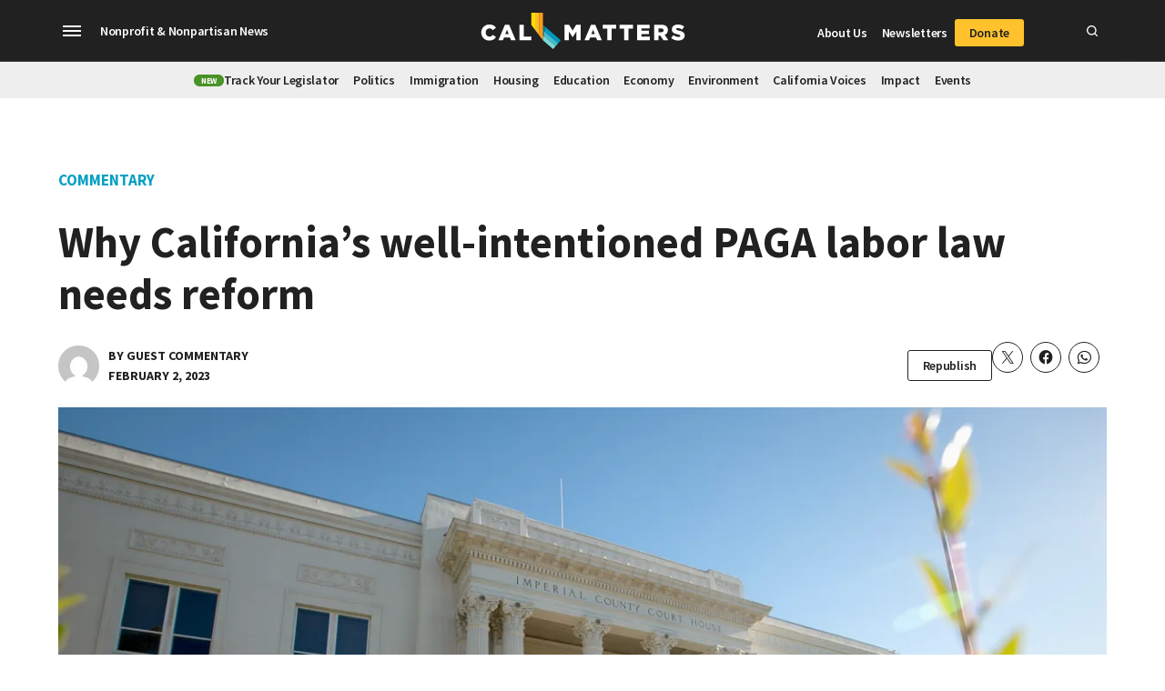

--- FILE ---
content_type: text/html; charset=UTF-8
request_url: https://calmatters.org/commentary/2023/02/paga-labor-law-settlements/
body_size: 45198
content:
<!doctype html>
<html lang="en-US">

<head>
	<meta charset="UTF-8" />
	<meta name="viewport" content="width=device-width, initial-scale=1" />
	<link rel="profile" href="https://gmpg.org/xfn/11" />
	<meta name='robots' content='index, follow, max-image-preview:large, max-snippet:-1, max-video-preview:-1' />
		<script async src="https://securepubads.g.doubleclick.net/tag/js/gpt.js" type="pmdelayedscript" data-cfasync="false" data-no-optimize="1" data-no-defer="1" data-no-minify="1"></script>
		<script>
			window.googletag = window.googletag || { cmd: [] };
		</script>
		    		<script>
			!function(){"use strict";var e=window.VIP_EXP=window.VIP_EXP||{config:{}};e.loadVIPExp=function(t){var n=arguments.length>1&&void 0!==arguments[1]?arguments[1]:{};t&&(e.config=n,e.config.apikey=t,function(e){if(!e)return;var t="https://experiments.parsely.com/vip-experiments.js"+"?apiKey=".concat(e),n=document.createElement("script");n.src=t,n.type="text/javascript",n.fetchPriority="high";var i=document.getElementsByTagName("script")[0];i&&i.parentNode&&i.parentNode.insertBefore(n,i)}(t),n.enableFlickerControl&&function(){var t,n;if(null!==(t=performance)&&void 0!==t&&null!==(n=t.getEntriesByName)&&void 0!==n&&null!==(n=n.call(t,"first-contentful-paint"))&&void 0!==n&&n[0])return;var i="vipexp-fooc-prevention";e.config.disableFlickerControl=function(){var e=document.getElementById(i);null!=e&&e.parentNode&&e.parentNode.removeChild(e)};var o=document.createElement("style");o.setAttribute("type","text/css"),o.appendChild(document.createTextNode("body { visibility: hidden; }")),o.id=i,document.head.appendChild(o),window.setTimeout(e.config.disableFlickerControl,500)}())},

			e.loadVIPExp("calmatters.org",{
				enableFlickerControl: true
			})
			}();
			</script>
    	<link rel='preconnect' href='https://i0.wp.com' >

	<!-- This site is optimized with the Yoast SEO Premium plugin v26.6 (Yoast SEO v26.6) - https://yoast.com/wordpress/plugins/seo/ -->
	<title>California law helping workers file labor claims needs reform - CalMatters</title><link rel="preload" href="https://i0.wp.com/calmatters.org/wp-content/uploads/2022/06/04292021_El_Centro_Courts_SH_CM_2.jpg?fit=1200%2C800&amp;ssl=1" as="image" imagesrcset="https://i0.wp.com/calmatters.org/wp-content/uploads/2022/06/04292021_El_Centro_Courts_SH_CM_2.jpg?w=2000&amp;ssl=1 2000w, https://i0.wp.com/calmatters.org/wp-content/uploads/2022/06/04292021_El_Centro_Courts_SH_CM_2.jpg?resize=300%2C200&amp;ssl=1 300w, https://i0.wp.com/calmatters.org/wp-content/uploads/2022/06/04292021_El_Centro_Courts_SH_CM_2.jpg?resize=1024%2C682&amp;ssl=1 1024w, https://i0.wp.com/calmatters.org/wp-content/uploads/2022/06/04292021_El_Centro_Courts_SH_CM_2.jpg?resize=768%2C512&amp;ssl=1 768w, https://i0.wp.com/calmatters.org/wp-content/uploads/2022/06/04292021_El_Centro_Courts_SH_CM_2.jpg?resize=1536%2C1024&amp;ssl=1 1536w, https://i0.wp.com/calmatters.org/wp-content/uploads/2022/06/04292021_El_Centro_Courts_SH_CM_2.jpg?resize=18%2C12&amp;ssl=1 18w, https://i0.wp.com/calmatters.org/wp-content/uploads/2022/06/04292021_El_Centro_Courts_SH_CM_2.jpg?resize=1200%2C800&amp;ssl=1 1200w, https://i0.wp.com/calmatters.org/wp-content/uploads/2022/06/04292021_El_Centro_Courts_SH_CM_2.jpg?resize=1568%2C1045&amp;ssl=1 1568w, https://i0.wp.com/calmatters.org/wp-content/uploads/2022/06/04292021_El_Centro_Courts_SH_CM_2.jpg?resize=400%2C267&amp;ssl=1 400w, https://i0.wp.com/calmatters.org/wp-content/uploads/2022/06/04292021_El_Centro_Courts_SH_CM_2.jpg?fit=1200%2C800&amp;ssl=1&amp;w=370 370w" imagesizes="(max-width: 1200px) 100vw, 1200px" fetchpriority="high"><link rel="preload" href="https://i0.wp.com/calmatters.org/wp-content/uploads/2022/06/Barrera_Jennifer_2021.jpg?resize=780%2C975&#038;ssl=1" as="image" imagesrcset="https://i0.wp.com/calmatters.org/wp-content/uploads/2022/06/Barrera_Jennifer_2021.jpg?resize=819%2C1024&amp;ssl=1 819w, https://i0.wp.com/calmatters.org/wp-content/uploads/2022/06/Barrera_Jennifer_2021.jpg?resize=240%2C300&amp;ssl=1 240w, https://i0.wp.com/calmatters.org/wp-content/uploads/2022/06/Barrera_Jennifer_2021.jpg?resize=768%2C960&amp;ssl=1 768w, https://i0.wp.com/calmatters.org/wp-content/uploads/2022/06/Barrera_Jennifer_2021.jpg?resize=10%2C12&amp;ssl=1 10w, https://i0.wp.com/calmatters.org/wp-content/uploads/2022/06/Barrera_Jennifer_2021.jpg?resize=400%2C500&amp;ssl=1 400w, https://i0.wp.com/calmatters.org/wp-content/uploads/2022/06/Barrera_Jennifer_2021.jpg?w=1200&amp;ssl=1 1200w, https://i0.wp.com/calmatters.org/wp-content/uploads/2022/06/Barrera_Jennifer_2021-819x1024.jpg?w=370&amp;ssl=1 370w" imagesizes="(max-width: 780px) 100vw, 780px" fetchpriority="high"><style id="perfmatters-used-css">#page{overflow:initial !important;}.newspack_global_ad{clear:both;flex:1 1 auto;max-width:100%;}</style>
	<meta name="description" content="A California law helping workers file labor code violations claims often hurts workers and employers alike. Trial attorneys seem to benefit most." />
	<link rel="canonical" href="https://calmatters.org/commentary/2023/02/paga-labor-law-settlements/" />
	<meta property="og:locale" content="en_US" />
	<meta property="og:type" content="article" />
	<meta property="og:title" content="Why California&#039;s well-intentioned PAGA labor law needs reform" />
	<meta property="og:description" content="A California law helping workers file labor code violations claims often hurts workers and employers alike. Trial attorneys seem to benefit most." />
	<meta property="og:url" content="https://calmatters.org/commentary/2023/02/paga-labor-law-settlements/" />
	<meta property="og:site_name" content="CalMatters" />
	<meta property="article:publisher" content="https://www.facebook.com/calmatters/" />
	<meta property="article:published_time" content="2023-02-02T13:30:00+00:00" />
	<meta property="og:image" content="https://i0.wp.com/calmatters.org/wp-content/uploads/2022/06/04292021_El_Centro_Courts_SH_CM_2.jpg?fit=2000%2C1333&ssl=1" />
	<meta property="og:image:width" content="2000" />
	<meta property="og:image:height" content="1333" />
	<meta property="og:image:type" content="image/jpeg" />
	<meta name="author" content="Guest Commentary" />
	<meta name="twitter:card" content="summary_large_image" />
	<meta name="twitter:creator" content="@CalMatters" />
	<meta name="twitter:site" content="@CalMatters" />
	<meta name="twitter:label1" content="Written by" />
	<meta name="twitter:data1" content="Guest Commentary" />
	<meta name="twitter:label2" content="Est. reading time" />
	<meta name="twitter:data2" content="3 minutes" />
	<script type="application/ld+json" class="yoast-schema-graph">{"@context":"https://schema.org","@graph":[{"@type":"NewsArticle","@id":"https://calmatters.org/commentary/2023/02/paga-labor-law-settlements/#article","isPartOf":{"@id":"https://calmatters.org/commentary/2023/02/paga-labor-law-settlements/"},"author":[{"@id":"https://calmatters.org/#/schema/person/40ac87f20d9d3a8d691d2224c0c3d013"}],"headline":"Why California&#8217;s well-intentioned PAGA labor law needs reform","datePublished":"2023-02-02T13:30:00+00:00","mainEntityOfPage":{"@id":"https://calmatters.org/commentary/2023/02/paga-labor-law-settlements/"},"wordCount":587,"publisher":{"@id":"https://calmatters.org/#organization"},"image":{"@id":"https://calmatters.org/commentary/2023/02/paga-labor-law-settlements/#primaryimage"},"thumbnailUrl":"https://i0.wp.com/calmatters.org/wp-content/uploads/2022/06/04292021_El_Centro_Courts_SH_CM_2.jpg?fit=2000%2C1333&ssl=1","keywords":["Commentary","economy","labor","workplace safety"],"articleSection":["Commentary","Economy"],"inLanguage":"en-US","copyrightYear":"2023","copyrightHolder":{"@id":"https://calmatters.org/#organization"}},{"@type":"WebPage","@id":"https://calmatters.org/commentary/2023/02/paga-labor-law-settlements/","url":"https://calmatters.org/commentary/2023/02/paga-labor-law-settlements/","name":"California law helping workers file labor claims needs reform - CalMatters","isPartOf":{"@id":"https://calmatters.org/#website"},"primaryImageOfPage":{"@id":"https://calmatters.org/commentary/2023/02/paga-labor-law-settlements/#primaryimage"},"image":{"@id":"https://calmatters.org/commentary/2023/02/paga-labor-law-settlements/#primaryimage"},"thumbnailUrl":"https://i0.wp.com/calmatters.org/wp-content/uploads/2022/06/04292021_El_Centro_Courts_SH_CM_2.jpg?fit=2000%2C1333&ssl=1","datePublished":"2023-02-02T13:30:00+00:00","description":"A California law helping workers file labor code violations claims often hurts workers and employers alike. Trial attorneys seem to benefit most.","inLanguage":"en-US","potentialAction":[{"@type":"ReadAction","target":["https://calmatters.org/commentary/2023/02/paga-labor-law-settlements/"]}]},{"@type":"ImageObject","inLanguage":"en-US","@id":"https://calmatters.org/commentary/2023/02/paga-labor-law-settlements/#primaryimage","url":"https://i0.wp.com/calmatters.org/wp-content/uploads/2022/06/04292021_El_Centro_Courts_SH_CM_2.jpg?fit=2000%2C1333&ssl=1","contentUrl":"https://i0.wp.com/calmatters.org/wp-content/uploads/2022/06/04292021_El_Centro_Courts_SH_CM_2.jpg?fit=2000%2C1333&ssl=1","width":2000,"height":1333,"caption":"The Superior Court of Imperial County in El Centro on April 28, 2021. Photo by Shae Hammond for CalMatters"},{"@type":"WebSite","@id":"https://calmatters.org/#website","url":"https://calmatters.org/","name":"CalMatters","description":"California, explained","publisher":{"@id":"https://calmatters.org/#organization"},"potentialAction":[{"@type":"SearchAction","target":{"@type":"EntryPoint","urlTemplate":"https://calmatters.org/?s={search_term_string}"},"query-input":{"@type":"PropertyValueSpecification","valueRequired":true,"valueName":"search_term_string"}}],"inLanguage":"en-US"},{"@type":"Organization","@id":"https://calmatters.org/#organization","name":"CalMatters","url":"https://calmatters.org/","logo":{"@type":"ImageObject","inLanguage":"en-US","@id":"https://calmatters.org/#/schema/logo/image/","url":"https://i0.wp.com/calmatters.org/wp-content/uploads/2019/07/calmatters-logo_2x.png?fit=488%2C82&ssl=1","contentUrl":"https://i0.wp.com/calmatters.org/wp-content/uploads/2019/07/calmatters-logo_2x.png?fit=488%2C82&ssl=1","width":488,"height":82,"caption":"CalMatters"},"image":{"@id":"https://calmatters.org/#/schema/logo/image/"},"sameAs":["https://www.facebook.com/calmatters/","https://x.com/CalMatters","https://www.instagram.com/calmatters/","https://www.linkedin.com/company/calmatters/","https://www.youtube.com/channel/UCNQv9nDu2_r5zbgtUQungeA"],"foundingDate":"2015-07-18","numberOfEmployees":{"@type":"QuantitativeValue","minValue":"51","maxValue":"200"},"publishingPrinciples":"https://calmatters.org/about/policies-and-standards/","ownershipFundingInfo":"https://calmatters.org/about/funding/","ethicsPolicy":"https://calmatters.org/about/policies-and-standards/"},{"@type":"Person","@id":"https://calmatters.org/#/schema/person/40ac87f20d9d3a8d691d2224c0c3d013","name":"Guest Commentary","image":{"@type":"ImageObject","inLanguage":"en-US","@id":"https://calmatters.org/#/schema/person/image/f924629bf3548282ba38ccd2b4b12333","url":"https://secure.gravatar.com/avatar/d472da67b72327f2816eb8d7119ec365bb0dda9e083c183b8f7c0dc08c090073?s=96&d=mm&r=g","contentUrl":"https://secure.gravatar.com/avatar/d472da67b72327f2816eb8d7119ec365bb0dda9e083c183b8f7c0dc08c090073?s=96&d=mm&r=g","caption":"Guest Commentary"},"url":"https://calmatters.org/author/guest-commentary/"}]}</script>
	<!-- / Yoast SEO Premium plugin. -->


<link rel='dns-prefetch' href='//js.hs-scripts.com' />
<link rel='dns-prefetch' href='//stats.wp.com' />
<link rel='dns-prefetch' href='//cdn.parsely.com' />
<link rel='dns-prefetch' href='//www.googletagmanager.com' />
<link rel='dns-prefetch' href='//fonts.googleapis.com' />
<link rel='preconnect' href='//c0.wp.com' />
<link rel='preconnect' href='//i0.wp.com' />
<link rel="alternate" type="application/rss+xml" title="CalMatters &raquo; Feed" href="https://calmatters.org/feed/" />
<link rel="alternate" title="oEmbed (JSON)" type="application/json+oembed" href="https://calmatters.org/wp-json/oembed/1.0/embed?url=https%3A%2F%2Fcalmatters.org%2Fcommentary%2F2023%2F02%2Fpaga-labor-law-settlements%2F" />
<link rel="alternate" title="oEmbed (XML)" type="text/xml+oembed" href="https://calmatters.org/wp-json/oembed/1.0/embed?url=https%3A%2F%2Fcalmatters.org%2Fcommentary%2F2023%2F02%2Fpaga-labor-law-settlements%2F&#038;format=xml" />
<style id='wp-img-auto-sizes-contain-inline-css' type='text/css'>img:is([sizes=auto i],[sizes^="auto," i]){contain-intrinsic-size:3000px 1500px}</style>
<link rel="stylesheet" id="dividers-css" type="text/css" media="all" data-pmdelayedstyle="https://calmatters.org/wp-content/plugins/newspack-calmatters/assets/css/dividers.css?ver=4.12.16">
<link rel='stylesheet' id='wp-block-library-css' href='https://c0.wp.com/c/6.9/wp-includes/css/dist/block-library/style.min.css' type='text/css' media='all' />
<style id='wp-block-button-inline-css' type='text/css'>.wp-block-button__link{align-content:center;box-sizing:border-box;cursor:pointer;display:inline-block;height:100%;text-align:center;word-break:break-word}.wp-block-button__link.aligncenter{text-align:center}.wp-block-button__link.alignright{text-align:right}:where(.wp-block-button__link){border-radius:9999px;box-shadow:none;padding:calc(.667em + 2px) calc(1.333em + 2px);text-decoration:none}.wp-block-button[style*=text-decoration] .wp-block-button__link{text-decoration:inherit}.wp-block-buttons>.wp-block-button.has-custom-width{max-width:none}.wp-block-buttons>.wp-block-button.has-custom-width .wp-block-button__link{width:100%}.wp-block-buttons>.wp-block-button.has-custom-font-size .wp-block-button__link{font-size:inherit}.wp-block-buttons>.wp-block-button.wp-block-button__width-25{width:calc(25% - var(--wp--style--block-gap,.5em)*.75)}.wp-block-buttons>.wp-block-button.wp-block-button__width-50{width:calc(50% - var(--wp--style--block-gap,.5em)*.5)}.wp-block-buttons>.wp-block-button.wp-block-button__width-75{width:calc(75% - var(--wp--style--block-gap,.5em)*.25)}.wp-block-buttons>.wp-block-button.wp-block-button__width-100{flex-basis:100%;width:100%}.wp-block-buttons.is-vertical>.wp-block-button.wp-block-button__width-25{width:25%}.wp-block-buttons.is-vertical>.wp-block-button.wp-block-button__width-50{width:50%}.wp-block-buttons.is-vertical>.wp-block-button.wp-block-button__width-75{width:75%}.wp-block-button.is-style-squared,.wp-block-button__link.wp-block-button.is-style-squared{border-radius:0}.wp-block-button.no-border-radius,.wp-block-button__link.no-border-radius{border-radius:0!important}:root :where(.wp-block-button .wp-block-button__link.is-style-outline),:root :where(.wp-block-button.is-style-outline>.wp-block-button__link){border:2px solid;padding:.667em 1.333em}:root :where(.wp-block-button .wp-block-button__link.is-style-outline:not(.has-text-color)),:root :where(.wp-block-button.is-style-outline>.wp-block-button__link:not(.has-text-color)){color:currentColor}:root :where(.wp-block-button .wp-block-button__link.is-style-outline:not(.has-background)),:root :where(.wp-block-button.is-style-outline>.wp-block-button__link:not(.has-background)){background-color:initial;background-image:none}</style>
<style id='wp-block-heading-inline-css' type='text/css'>h1:where(.wp-block-heading).has-background,h2:where(.wp-block-heading).has-background,h3:where(.wp-block-heading).has-background,h4:where(.wp-block-heading).has-background,h5:where(.wp-block-heading).has-background,h6:where(.wp-block-heading).has-background{padding:1.25em 2.375em}h1.has-text-align-left[style*=writing-mode]:where([style*=vertical-lr]),h1.has-text-align-right[style*=writing-mode]:where([style*=vertical-rl]),h2.has-text-align-left[style*=writing-mode]:where([style*=vertical-lr]),h2.has-text-align-right[style*=writing-mode]:where([style*=vertical-rl]),h3.has-text-align-left[style*=writing-mode]:where([style*=vertical-lr]),h3.has-text-align-right[style*=writing-mode]:where([style*=vertical-rl]),h4.has-text-align-left[style*=writing-mode]:where([style*=vertical-lr]),h4.has-text-align-right[style*=writing-mode]:where([style*=vertical-rl]),h5.has-text-align-left[style*=writing-mode]:where([style*=vertical-lr]),h5.has-text-align-right[style*=writing-mode]:where([style*=vertical-rl]),h6.has-text-align-left[style*=writing-mode]:where([style*=vertical-lr]),h6.has-text-align-right[style*=writing-mode]:where([style*=vertical-rl]){rotate:180deg}</style>
<style id='wp-block-image-inline-css' type='text/css'>.wp-block-image>a,.wp-block-image>figure>a{display:inline-block}.wp-block-image img{box-sizing:border-box;height:auto;max-width:100%;vertical-align:bottom}@media not (prefers-reduced-motion){.wp-block-image img.hide{visibility:hidden}.wp-block-image img.show{animation:show-content-image .4s}}.wp-block-image[style*=border-radius] img,.wp-block-image[style*=border-radius]>a{border-radius:inherit}.wp-block-image.has-custom-border img{box-sizing:border-box}.wp-block-image.aligncenter{text-align:center}.wp-block-image.alignfull>a,.wp-block-image.alignwide>a{width:100%}.wp-block-image.alignfull img,.wp-block-image.alignwide img{height:auto;width:100%}.wp-block-image .aligncenter,.wp-block-image .alignleft,.wp-block-image .alignright,.wp-block-image.aligncenter,.wp-block-image.alignleft,.wp-block-image.alignright{display:table}.wp-block-image .aligncenter>figcaption,.wp-block-image .alignleft>figcaption,.wp-block-image .alignright>figcaption,.wp-block-image.aligncenter>figcaption,.wp-block-image.alignleft>figcaption,.wp-block-image.alignright>figcaption{caption-side:bottom;display:table-caption}.wp-block-image .alignleft{float:left;margin:.5em 1em .5em 0}.wp-block-image .alignright{float:right;margin:.5em 0 .5em 1em}.wp-block-image .aligncenter{margin-left:auto;margin-right:auto}.wp-block-image :where(figcaption){margin-bottom:1em;margin-top:.5em}.wp-block-image.is-style-circle-mask img{border-radius:9999px}@supports ((-webkit-mask-image:none) or (mask-image:none)) or (-webkit-mask-image:none){.wp-block-image.is-style-circle-mask img{border-radius:0;-webkit-mask-image:url('data:image/svg+xml;utf8,<svg viewBox="0 0 100 100" xmlns="http://www.w3.org/2000/svg"><circle cx="50" cy="50" r="50"/></svg>');mask-image:url('data:image/svg+xml;utf8,<svg viewBox="0 0 100 100" xmlns="http://www.w3.org/2000/svg"><circle cx="50" cy="50" r="50"/></svg>');mask-mode:alpha;-webkit-mask-position:center;mask-position:center;-webkit-mask-repeat:no-repeat;mask-repeat:no-repeat;-webkit-mask-size:contain;mask-size:contain}}:root :where(.wp-block-image.is-style-rounded img,.wp-block-image .is-style-rounded img){border-radius:9999px}.wp-block-image figure{margin:0}.wp-lightbox-container{display:flex;flex-direction:column;position:relative}.wp-lightbox-container img{cursor:zoom-in}.wp-lightbox-container img:hover+button{opacity:1}.wp-lightbox-container button{align-items:center;backdrop-filter:blur(16px) saturate(180%);background-color:#5a5a5a40;border:none;border-radius:4px;cursor:zoom-in;display:flex;height:20px;justify-content:center;opacity:0;padding:0;position:absolute;right:16px;text-align:center;top:16px;width:20px;z-index:100}@media not (prefers-reduced-motion){.wp-lightbox-container button{transition:opacity .2s ease}}.wp-lightbox-container button:focus-visible{outline:3px auto #5a5a5a40;outline:3px auto -webkit-focus-ring-color;outline-offset:3px}.wp-lightbox-container button:hover{cursor:pointer;opacity:1}.wp-lightbox-container button:focus{opacity:1}.wp-lightbox-container button:focus,.wp-lightbox-container button:hover,.wp-lightbox-container button:not(:hover):not(:active):not(.has-background){background-color:#5a5a5a40;border:none}.wp-lightbox-overlay{box-sizing:border-box;cursor:zoom-out;height:100vh;left:0;overflow:hidden;position:fixed;top:0;visibility:hidden;width:100%;z-index:100000}.wp-lightbox-overlay .close-button{align-items:center;cursor:pointer;display:flex;justify-content:center;min-height:40px;min-width:40px;padding:0;position:absolute;right:calc(env(safe-area-inset-right) + 16px);top:calc(env(safe-area-inset-top) + 16px);z-index:5000000}.wp-lightbox-overlay .close-button:focus,.wp-lightbox-overlay .close-button:hover,.wp-lightbox-overlay .close-button:not(:hover):not(:active):not(.has-background){background:none;border:none}.wp-lightbox-overlay .lightbox-image-container{height:var(--wp--lightbox-container-height);left:50%;overflow:hidden;position:absolute;top:50%;transform:translate(-50%,-50%);transform-origin:top left;width:var(--wp--lightbox-container-width);z-index:9999999999}.wp-lightbox-overlay .wp-block-image{align-items:center;box-sizing:border-box;display:flex;height:100%;justify-content:center;margin:0;position:relative;transform-origin:0 0;width:100%;z-index:3000000}.wp-lightbox-overlay .wp-block-image img{height:var(--wp--lightbox-image-height);min-height:var(--wp--lightbox-image-height);min-width:var(--wp--lightbox-image-width);width:var(--wp--lightbox-image-width)}.wp-lightbox-overlay .wp-block-image figcaption{display:none}.wp-lightbox-overlay button{background:none;border:none}.wp-lightbox-overlay .scrim{background-color:#fff;height:100%;opacity:.9;position:absolute;width:100%;z-index:2000000}.wp-lightbox-overlay.active{visibility:visible}@media not (prefers-reduced-motion){.wp-lightbox-overlay.active{animation:turn-on-visibility .25s both}.wp-lightbox-overlay.active img{animation:turn-on-visibility .35s both}.wp-lightbox-overlay.show-closing-animation:not(.active){animation:turn-off-visibility .35s both}.wp-lightbox-overlay.show-closing-animation:not(.active) img{animation:turn-off-visibility .25s both}.wp-lightbox-overlay.zoom.active{animation:none;opacity:1;visibility:visible}.wp-lightbox-overlay.zoom.active .lightbox-image-container{animation:lightbox-zoom-in .4s}.wp-lightbox-overlay.zoom.active .lightbox-image-container img{animation:none}.wp-lightbox-overlay.zoom.active .scrim{animation:turn-on-visibility .4s forwards}.wp-lightbox-overlay.zoom.show-closing-animation:not(.active){animation:none}.wp-lightbox-overlay.zoom.show-closing-animation:not(.active) .lightbox-image-container{animation:lightbox-zoom-out .4s}.wp-lightbox-overlay.zoom.show-closing-animation:not(.active) .lightbox-image-container img{animation:none}.wp-lightbox-overlay.zoom.show-closing-animation:not(.active) .scrim{animation:turn-off-visibility .4s forwards}}@keyframes show-content-image{0%{visibility:hidden}99%{visibility:hidden}to{visibility:visible}}@keyframes turn-on-visibility{0%{opacity:0}to{opacity:1}}@keyframes turn-off-visibility{0%{opacity:1;visibility:visible}99%{opacity:0;visibility:visible}to{opacity:0;visibility:hidden}}@keyframes lightbox-zoom-in{0%{transform:translate(calc((-100vw + var(--wp--lightbox-scrollbar-width))/2 + var(--wp--lightbox-initial-left-position)),calc(-50vh + var(--wp--lightbox-initial-top-position))) scale(var(--wp--lightbox-scale))}to{transform:translate(-50%,-50%) scale(1)}}@keyframes lightbox-zoom-out{0%{transform:translate(-50%,-50%) scale(1);visibility:visible}99%{visibility:visible}to{transform:translate(calc((-100vw + var(--wp--lightbox-scrollbar-width))/2 + var(--wp--lightbox-initial-left-position)),calc(-50vh + var(--wp--lightbox-initial-top-position))) scale(var(--wp--lightbox-scale));visibility:hidden}}</style>
<style id='wp-block-image-theme-inline-css' type='text/css'>:root :where(.wp-block-image figcaption){color:#555;font-size:13px;text-align:center}.is-dark-theme :root :where(.wp-block-image figcaption){color:#ffffffa6}.wp-block-image{margin:0 0 1em}</style>
<style id='wp-block-list-inline-css' type='text/css'>ol,ul{box-sizing:border-box}:root :where(.wp-block-list.has-background){padding:1.25em 2.375em}</style>
<style id='wp-block-media-text-inline-css' type='text/css'>.wp-block-media-text{box-sizing:border-box;direction:ltr;display:grid;grid-template-columns:50% 1fr;grid-template-rows:auto}.wp-block-media-text.has-media-on-the-right{grid-template-columns:1fr 50%}.wp-block-media-text.is-vertically-aligned-top>.wp-block-media-text__content,.wp-block-media-text.is-vertically-aligned-top>.wp-block-media-text__media{align-self:start}.wp-block-media-text.is-vertically-aligned-center>.wp-block-media-text__content,.wp-block-media-text.is-vertically-aligned-center>.wp-block-media-text__media,.wp-block-media-text>.wp-block-media-text__content,.wp-block-media-text>.wp-block-media-text__media{align-self:center}.wp-block-media-text.is-vertically-aligned-bottom>.wp-block-media-text__content,.wp-block-media-text.is-vertically-aligned-bottom>.wp-block-media-text__media{align-self:end}.wp-block-media-text>.wp-block-media-text__media{grid-column:1;grid-row:1;margin:0}.wp-block-media-text>.wp-block-media-text__content{direction:ltr;grid-column:2;grid-row:1;padding:0 8%;word-break:break-word}.wp-block-media-text.has-media-on-the-right>.wp-block-media-text__media{grid-column:2;grid-row:1}.wp-block-media-text.has-media-on-the-right>.wp-block-media-text__content{grid-column:1;grid-row:1}.wp-block-media-text__media a{display:block}.wp-block-media-text__media img,.wp-block-media-text__media video{height:auto;max-width:unset;vertical-align:middle;width:100%}.wp-block-media-text.is-image-fill>.wp-block-media-text__media{background-size:cover;height:100%;min-height:250px}.wp-block-media-text.is-image-fill>.wp-block-media-text__media>a{display:block;height:100%}.wp-block-media-text.is-image-fill>.wp-block-media-text__media img{height:1px;margin:-1px;overflow:hidden;padding:0;position:absolute;width:1px;clip:rect(0,0,0,0);border:0}.wp-block-media-text.is-image-fill-element>.wp-block-media-text__media{height:100%;min-height:250px}.wp-block-media-text.is-image-fill-element>.wp-block-media-text__media>a{display:block;height:100%}.wp-block-media-text.is-image-fill-element>.wp-block-media-text__media img{height:100%;object-fit:cover;width:100%}@media (max-width:600px){.wp-block-media-text.is-stacked-on-mobile{grid-template-columns:100%!important}.wp-block-media-text.is-stacked-on-mobile>.wp-block-media-text__media{grid-column:1;grid-row:1}.wp-block-media-text.is-stacked-on-mobile>.wp-block-media-text__content{grid-column:1;grid-row:2}}</style>
<style id='wp-block-buttons-inline-css' type='text/css'>.wp-block-buttons{box-sizing:border-box}.wp-block-buttons.is-vertical{flex-direction:column}.wp-block-buttons.is-vertical>.wp-block-button:last-child{margin-bottom:0}.wp-block-buttons>.wp-block-button{display:inline-block;margin:0}.wp-block-buttons.is-content-justification-left{justify-content:flex-start}.wp-block-buttons.is-content-justification-left.is-vertical{align-items:flex-start}.wp-block-buttons.is-content-justification-center{justify-content:center}.wp-block-buttons.is-content-justification-center.is-vertical{align-items:center}.wp-block-buttons.is-content-justification-right{justify-content:flex-end}.wp-block-buttons.is-content-justification-right.is-vertical{align-items:flex-end}.wp-block-buttons.is-content-justification-space-between{justify-content:space-between}.wp-block-buttons.aligncenter{text-align:center}.wp-block-buttons:not(.is-content-justification-space-between,.is-content-justification-right,.is-content-justification-left,.is-content-justification-center) .wp-block-button.aligncenter{margin-left:auto;margin-right:auto;width:100%}.wp-block-buttons[style*=text-decoration] .wp-block-button,.wp-block-buttons[style*=text-decoration] .wp-block-button__link{text-decoration:inherit}.wp-block-buttons.has-custom-font-size .wp-block-button__link{font-size:inherit}.wp-block-buttons .wp-block-button__link{width:100%}.wp-block-button.aligncenter{text-align:center}</style>
<style id='wp-block-group-inline-css' type='text/css'>.wp-block-group{box-sizing:border-box}:where(.wp-block-group.wp-block-group-is-layout-constrained){position:relative}</style>
<style id='wp-block-group-theme-inline-css' type='text/css'>:where(.wp-block-group.has-background){padding:1.25em 2.375em}</style>
<style id='wp-block-paragraph-inline-css' type='text/css'>.is-small-text{font-size:.875em}.is-regular-text{font-size:1em}.is-large-text{font-size:2.25em}.is-larger-text{font-size:3em}.has-drop-cap:not(:focus):first-letter{float:left;font-size:8.4em;font-style:normal;font-weight:100;line-height:.68;margin:.05em .1em 0 0;text-transform:uppercase}body.rtl .has-drop-cap:not(:focus):first-letter{float:none;margin-left:.1em}p.has-drop-cap.has-background{overflow:hidden}:root :where(p.has-background){padding:1.25em 2.375em}:where(p.has-text-color:not(.has-link-color)) a{color:inherit}p.has-text-align-left[style*="writing-mode:vertical-lr"],p.has-text-align-right[style*="writing-mode:vertical-rl"]{rotate:180deg}</style>
<style id='global-styles-inline-css' type='text/css'>:root{--wp--preset--aspect-ratio--square: 1;--wp--preset--aspect-ratio--4-3: 4/3;--wp--preset--aspect-ratio--3-4: 3/4;--wp--preset--aspect-ratio--3-2: 3/2;--wp--preset--aspect-ratio--2-3: 2/3;--wp--preset--aspect-ratio--16-9: 16/9;--wp--preset--aspect-ratio--9-16: 9/16;--wp--preset--color--black: #000000;--wp--preset--color--cyan-bluish-gray: #abb8c3;--wp--preset--color--white: #FFFFFF;--wp--preset--color--pale-pink: #f78da7;--wp--preset--color--vivid-red: #cf2e2e;--wp--preset--color--luminous-vivid-orange: #ff6900;--wp--preset--color--luminous-vivid-amber: #fcb900;--wp--preset--color--light-green-cyan: #7bdcb5;--wp--preset--color--vivid-green-cyan: #00d084;--wp--preset--color--pale-cyan-blue: #8ed1fc;--wp--preset--color--vivid-cyan-blue: #0693e3;--wp--preset--color--vivid-purple: #9b51e0;--wp--preset--color--primary: #04BAD8;--wp--preset--color--primary-variation: #05A0C4;--wp--preset--color--secondary: #F4BB32;--wp--preset--color--secondary-variation: #F4A045;--wp--preset--color--dark-gray: #111111;--wp--preset--color--medium-gray: #767676;--wp--preset--color--light-gray: #EEEEEE;--wp--preset--gradient--vivid-cyan-blue-to-vivid-purple: linear-gradient(135deg,rgb(6,147,227) 0%,rgb(155,81,224) 100%);--wp--preset--gradient--light-green-cyan-to-vivid-green-cyan: linear-gradient(135deg,rgb(122,220,180) 0%,rgb(0,208,130) 100%);--wp--preset--gradient--luminous-vivid-amber-to-luminous-vivid-orange: linear-gradient(135deg,rgb(252,185,0) 0%,rgb(255,105,0) 100%);--wp--preset--gradient--luminous-vivid-orange-to-vivid-red: linear-gradient(135deg,rgb(255,105,0) 0%,rgb(207,46,46) 100%);--wp--preset--gradient--very-light-gray-to-cyan-bluish-gray: linear-gradient(135deg,rgb(238,238,238) 0%,rgb(169,184,195) 100%);--wp--preset--gradient--cool-to-warm-spectrum: linear-gradient(135deg,rgb(74,234,220) 0%,rgb(151,120,209) 20%,rgb(207,42,186) 40%,rgb(238,44,130) 60%,rgb(251,105,98) 80%,rgb(254,248,76) 100%);--wp--preset--gradient--blush-light-purple: linear-gradient(135deg,rgb(255,206,236) 0%,rgb(152,150,240) 100%);--wp--preset--gradient--blush-bordeaux: linear-gradient(135deg,rgb(254,205,165) 0%,rgb(254,45,45) 50%,rgb(107,0,62) 100%);--wp--preset--gradient--luminous-dusk: linear-gradient(135deg,rgb(255,203,112) 0%,rgb(199,81,192) 50%,rgb(65,88,208) 100%);--wp--preset--gradient--pale-ocean: linear-gradient(135deg,rgb(255,245,203) 0%,rgb(182,227,212) 50%,rgb(51,167,181) 100%);--wp--preset--gradient--electric-grass: linear-gradient(135deg,rgb(202,248,128) 0%,rgb(113,206,126) 100%);--wp--preset--gradient--midnight: linear-gradient(135deg,rgb(2,3,129) 0%,rgb(40,116,252) 100%);--wp--preset--gradient--grad-1: linear-gradient( 135deg,rgb( 52,188,198) 0%,rgb( 12,148,158) 100% );--wp--preset--gradient--grad-2: linear-gradient( 135deg,rgb( 244,187,50) 0%,rgb( 204,147,10) 100% );--wp--preset--gradient--grad-3: linear-gradient( 135deg,rgb( 17,17,17 ) 0%,rgb( 85,85,85 ) 100% );--wp--preset--gradient--grad-4: linear-gradient( 135deg,rgb( 68,68,68 ) 0%,rgb( 136,136,136 ) 100% );--wp--preset--gradient--grad-5: linear-gradient( 135deg,rgb( 119,119,119 ) 0%,rgb( 221,221,221 ) 100% );--wp--preset--gradient--grad-6: linear-gradient( 135deg,rgb( 221,221,221 ) 0%,rgb( 255,255,255 ) 100% );--wp--preset--font-size--small: 16px;--wp--preset--font-size--medium: 20px;--wp--preset--font-size--large: 36px;--wp--preset--font-size--x-large: 42px;--wp--preset--font-size--normal: 20px;--wp--preset--font-size--huge: 44px;--wp--preset--spacing--20: 0.44rem;--wp--preset--spacing--30: 0.67rem;--wp--preset--spacing--40: 1rem;--wp--preset--spacing--50: 1.5rem;--wp--preset--spacing--60: 2.25rem;--wp--preset--spacing--70: 3.38rem;--wp--preset--spacing--80: 5.06rem;--wp--preset--shadow--natural: 6px 6px 9px rgba(0,0,0,0.2);--wp--preset--shadow--deep: 12px 12px 50px rgba(0,0,0,0.4);--wp--preset--shadow--sharp: 6px 6px 0px rgba(0,0,0,0.2);--wp--preset--shadow--outlined: 6px 6px 0px -3px rgb(255,255,255),6px 6px rgb(0,0,0);--wp--preset--shadow--crisp: 6px 6px 0px rgb(0,0,0);}:where(.is-layout-flex){gap: 0.5em;}:where(.is-layout-grid){gap: 0.5em;}body .is-layout-flex{display: flex;}.is-layout-flex{flex-wrap: wrap;align-items: center;}.is-layout-flex > :is(*,div){margin: 0;}body .is-layout-grid{display: grid;}.is-layout-grid > :is(*,div){margin: 0;}:where(.wp-block-columns.is-layout-flex){gap: 2em;}:where(.wp-block-columns.is-layout-grid){gap: 2em;}:where(.wp-block-post-template.is-layout-flex){gap: 1.25em;}:where(.wp-block-post-template.is-layout-grid){gap: 1.25em;}.has-black-color{color: var(--wp--preset--color--black) !important;}.has-cyan-bluish-gray-color{color: var(--wp--preset--color--cyan-bluish-gray) !important;}.has-white-color{color: var(--wp--preset--color--white) !important;}.has-pale-pink-color{color: var(--wp--preset--color--pale-pink) !important;}.has-vivid-red-color{color: var(--wp--preset--color--vivid-red) !important;}.has-luminous-vivid-orange-color{color: var(--wp--preset--color--luminous-vivid-orange) !important;}.has-luminous-vivid-amber-color{color: var(--wp--preset--color--luminous-vivid-amber) !important;}.has-light-green-cyan-color{color: var(--wp--preset--color--light-green-cyan) !important;}.has-vivid-green-cyan-color{color: var(--wp--preset--color--vivid-green-cyan) !important;}.has-pale-cyan-blue-color{color: var(--wp--preset--color--pale-cyan-blue) !important;}.has-vivid-cyan-blue-color{color: var(--wp--preset--color--vivid-cyan-blue) !important;}.has-vivid-purple-color{color: var(--wp--preset--color--vivid-purple) !important;}.has-black-background-color{background-color: var(--wp--preset--color--black) !important;}.has-cyan-bluish-gray-background-color{background-color: var(--wp--preset--color--cyan-bluish-gray) !important;}.has-white-background-color{background-color: var(--wp--preset--color--white) !important;}.has-pale-pink-background-color{background-color: var(--wp--preset--color--pale-pink) !important;}.has-vivid-red-background-color{background-color: var(--wp--preset--color--vivid-red) !important;}.has-luminous-vivid-orange-background-color{background-color: var(--wp--preset--color--luminous-vivid-orange) !important;}.has-luminous-vivid-amber-background-color{background-color: var(--wp--preset--color--luminous-vivid-amber) !important;}.has-light-green-cyan-background-color{background-color: var(--wp--preset--color--light-green-cyan) !important;}.has-vivid-green-cyan-background-color{background-color: var(--wp--preset--color--vivid-green-cyan) !important;}.has-pale-cyan-blue-background-color{background-color: var(--wp--preset--color--pale-cyan-blue) !important;}.has-vivid-cyan-blue-background-color{background-color: var(--wp--preset--color--vivid-cyan-blue) !important;}.has-vivid-purple-background-color{background-color: var(--wp--preset--color--vivid-purple) !important;}.has-black-border-color{border-color: var(--wp--preset--color--black) !important;}.has-cyan-bluish-gray-border-color{border-color: var(--wp--preset--color--cyan-bluish-gray) !important;}.has-white-border-color{border-color: var(--wp--preset--color--white) !important;}.has-pale-pink-border-color{border-color: var(--wp--preset--color--pale-pink) !important;}.has-vivid-red-border-color{border-color: var(--wp--preset--color--vivid-red) !important;}.has-luminous-vivid-orange-border-color{border-color: var(--wp--preset--color--luminous-vivid-orange) !important;}.has-luminous-vivid-amber-border-color{border-color: var(--wp--preset--color--luminous-vivid-amber) !important;}.has-light-green-cyan-border-color{border-color: var(--wp--preset--color--light-green-cyan) !important;}.has-vivid-green-cyan-border-color{border-color: var(--wp--preset--color--vivid-green-cyan) !important;}.has-pale-cyan-blue-border-color{border-color: var(--wp--preset--color--pale-cyan-blue) !important;}.has-vivid-cyan-blue-border-color{border-color: var(--wp--preset--color--vivid-cyan-blue) !important;}.has-vivid-purple-border-color{border-color: var(--wp--preset--color--vivid-purple) !important;}.has-vivid-cyan-blue-to-vivid-purple-gradient-background{background: var(--wp--preset--gradient--vivid-cyan-blue-to-vivid-purple) !important;}.has-light-green-cyan-to-vivid-green-cyan-gradient-background{background: var(--wp--preset--gradient--light-green-cyan-to-vivid-green-cyan) !important;}.has-luminous-vivid-amber-to-luminous-vivid-orange-gradient-background{background: var(--wp--preset--gradient--luminous-vivid-amber-to-luminous-vivid-orange) !important;}.has-luminous-vivid-orange-to-vivid-red-gradient-background{background: var(--wp--preset--gradient--luminous-vivid-orange-to-vivid-red) !important;}.has-very-light-gray-to-cyan-bluish-gray-gradient-background{background: var(--wp--preset--gradient--very-light-gray-to-cyan-bluish-gray) !important;}.has-cool-to-warm-spectrum-gradient-background{background: var(--wp--preset--gradient--cool-to-warm-spectrum) !important;}.has-blush-light-purple-gradient-background{background: var(--wp--preset--gradient--blush-light-purple) !important;}.has-blush-bordeaux-gradient-background{background: var(--wp--preset--gradient--blush-bordeaux) !important;}.has-luminous-dusk-gradient-background{background: var(--wp--preset--gradient--luminous-dusk) !important;}.has-pale-ocean-gradient-background{background: var(--wp--preset--gradient--pale-ocean) !important;}.has-electric-grass-gradient-background{background: var(--wp--preset--gradient--electric-grass) !important;}.has-midnight-gradient-background{background: var(--wp--preset--gradient--midnight) !important;}.has-small-font-size{font-size: var(--wp--preset--font-size--small) !important;}.has-medium-font-size{font-size: var(--wp--preset--font-size--medium) !important;}.has-large-font-size{font-size: var(--wp--preset--font-size--large) !important;}.has-x-large-font-size{font-size: var(--wp--preset--font-size--x-large) !important;}</style>
<style id='core-block-supports-inline-css' type='text/css'>.wp-elements-37e980285a6449e5776d8fa8d3852e13 a:where(:not(.wp-element-button)){color:#212121;}.wp-container-core-group-is-layout-8cf370e7{flex-direction:column;align-items:flex-start;}.wp-container-core-buttons-is-layout-16018d1d{justify-content:center;}</style>

<style id='classic-theme-styles-inline-css' type='text/css'>.wp-block-button__link{color:#fff;background-color:#32373c;border-radius:9999px;box-shadow:none;text-decoration:none;padding:calc(.667em + 2px) calc(1.333em + 2px);font-size:1.125em}.wp-block-file__button{background:#32373c;color:#fff;text-decoration:none}</style>
<link rel="stylesheet" id="newspack-ads-media-kit-frontend-css" type="text/css" media="all" data-pmdelayedstyle="https://calmatters.org/wp-content/plugins/newspack-ads/dist/media-kit-frontend.css?ver=1764006601">
<link rel="stylesheet" id="newspack-ads-frontend-css" type="text/css" media="all" data-pmdelayedstyle="https://calmatters.org/wp-content/plugins/newspack-ads/includes/../dist/frontend.css?ver=33bf52d469a9bc142086">
<link rel='stylesheet' id='newspack-blocks-block-styles-stylesheet-css' href='https://calmatters.org/wp-content/plugins/newspack-blocks/dist/block_styles.css?ver=4.20.1' type='text/css' media='all' />
<link rel='stylesheet' id='header-styles-css' href='https://calmatters.org/wp-content/plugins/newspack-calmatters/assets/css/header.css?ver=4.12.16' type='text/css' media='all' />
<link rel="stylesheet" id="foundation-events-styles-css" type="text/css" media="all" data-pmdelayedstyle="https://calmatters.org/wp-content/plugins/newspack-manager/includes/foundation/events/styles.css?ver=1765982946">
<link rel="stylesheet" id="foundation-locations-styles-css" type="text/css" media="all" data-pmdelayedstyle="https://calmatters.org/wp-content/plugins/newspack-manager/includes/foundation/locations/styles.css?ver=1765982946">
<link rel="stylesheet" id="foundation-movies-styles-css" type="text/css" media="all" data-pmdelayedstyle="https://calmatters.org/wp-content/plugins/newspack-manager/includes/foundation/movies/styles.css?ver=1765982946">
<link rel='stylesheet' id='newspack-newsletters-subscriptions-css' href='https://calmatters.org/wp-content/plugins/newspack-newsletters/includes/../dist/subscriptions.css?ver=1767621566' type='text/css' media='all' />
<link rel='stylesheet' id='wp-components-css' href='https://c0.wp.com/c/6.9/wp-includes/css/dist/components/style.min.css' type='text/css' media='all' />
<link rel='stylesheet' id='newspack-commons-css' href='https://calmatters.org/wp-content/plugins/newspack-plugin/dist/commons.css?ver=6.28.1' type='text/css' media='all' />
<link rel='stylesheet' id='newspack-reader-auth-css' href='https://calmatters.org/wp-content/plugins/newspack-plugin/dist/reader-auth.css?ver=6.28.1' type='text/css' media='all' />
<link rel='stylesheet' id='newspack-corrections-single-css' href='https://calmatters.org/wp-content/plugins/newspack-plugin/dist/other-scripts/corrections.css?ver=6.28.1' type='text/css' media='all' />
<link rel='stylesheet' id='newspack-content_gate-block-patterns-css' href='https://calmatters.org/wp-content/plugins/newspack-plugin/dist/content-gate-block-patterns.css?ver=6.28.1' type='text/css' media='all' />
<link rel='stylesheet' id='newspack-ui-css' href='https://calmatters.org/wp-content/plugins/newspack-plugin/dist/newspack-ui.css?ver=6.28.1' type='text/css' media='all' />
<link rel='stylesheet' id='newspack-popups-view-css' href='https://calmatters.org/wp-content/plugins/newspack-popups/includes/../dist/view.css?ver=1768230951' type='text/css' media='all' />
<link rel="stylesheet" id="jetpack-instant-search-css" type="text/css" media="all" data-pmdelayedstyle="https://calmatters.org/wp-content/plugins/jetpack/jetpack_vendor/automattic/jetpack-search/build/instant-search/jp-search.chunk-main-payload.css?minify=false&#038;ver=0fdea6dc160d86a89550">
<link rel='stylesheet' id='newspack-style-css' href='https://calmatters.org/wp-content/themes/newspack-katharine/style.css?ver=2.16.0' type='text/css' media='all' />
<style id='newspack-style-inline-css' type='text/css'>.tags-links{clip: rect(1px,1px,1px,1px);height: 1px;position: absolute;overflow: hidden;width: 1px;}</style>
<link rel='stylesheet' id='newspack-print-style-css' href='https://calmatters.org/wp-content/themes/newspack-theme/styles/print.css?ver=2.16.0' type='text/css' media='print' />
<link rel='stylesheet' id='newspack-font-import-css' href='https://fonts.googleapis.com/css2?family=Source+Sans+Pro:ital,wght@0,400;0,600;0,700;1,400&#038;display=swap' type='text/css' media='all' />
<link rel='stylesheet' id='newspack-font-alternative-import-css' href='https://fonts.googleapis.com/css2?family=Source+Sans+Pro:ital,wght@0,400;0,600;0,700;1,400&#038;display=swap' type='text/css' media='all' />
<link rel='stylesheet' id='newspack-sponsors-style-css' href='https://calmatters.org/wp-content/themes/newspack-theme/styles/newspack-sponsors.css?ver=2.16.0' type='text/css' media='all' />
<link rel='stylesheet' id='sharedaddy-css' href='https://calmatters.org/wp-content/plugins/jetpack/modules/sharedaddy/sharing.css?ver=15.5-a.1' type='text/css' media='all' />
<link rel='stylesheet' id='social-logos-css' href='https://calmatters.org/wp-content/plugins/jetpack/_inc/social-logos/social-logos.min.css?ver=15.5-a.1' type='text/css' media='all' />
<script src="https://calmatters.org/wp-content/plugins/newspack-calmatters/assets/scripts/cm-republishing.js?ver=4.12.16" id="republishing-functions-js" defer></script>
<script src="https://calmatters.org/wp-content/plugins/newspack-calmatters/assets/scripts/cm-navigation.js?ver=4.12.16" id="nav-functions-js" defer></script>
<script src="https://c0.wp.com/c/6.9/wp-includes/js/jquery/jquery.min.js" id="jquery-core-js"></script>
<script src="https://c0.wp.com/c/6.9/wp-includes/js/jquery/jquery-migrate.min.js" id="jquery-migrate-js"></script>

<!-- Google tag (gtag.js) snippet added by Site Kit -->
<!-- Google Analytics snippet added by Site Kit -->
<script src="https://www.googletagmanager.com/gtag/js?id=G-5TKXNLE5NK" id="google_gtagjs-js" async type="pmdelayedscript" data-cfasync="false" data-no-optimize="1" data-no-defer="1" data-no-minify="1"></script>
<script id="google_gtagjs-js-after" type="pmdelayedscript" data-cfasync="false" data-no-optimize="1" data-no-defer="1" data-no-minify="1">
window.dataLayer = window.dataLayer || [];function gtag(){dataLayer.push(arguments);}
gtag("set","linker",{"domains":["calmatters.org"]});
gtag("js", new Date());
gtag("set", "developer_id.dZTNiMT", true);
gtag("config", "G-5TKXNLE5NK", {"transport_type":"beacon"});
//# sourceURL=google_gtagjs-js-after
</script>
<link rel="https://api.w.org/" href="https://calmatters.org/wp-json/" /><link rel="alternate" title="JSON" type="application/json" href="https://calmatters.org/wp-json/wp/v2/posts/288354" /><link rel="EditURI" type="application/rsd+xml" title="RSD" href="https://calmatters.org/xmlrpc.php?rsd" />
		<!-- Custom Logo: hide header text -->
		<style id="custom-logo-css">.site-title{position: absolute;clip-path: inset(50%);}</style>
		<meta name="generator" content="Site Kit by Google 1.168.0" />			<!-- DO NOT COPY THIS SNIPPET! Start of Page Analytics Tracking for HubSpot WordPress plugin v11.3.33-->
			<script class="hsq-set-content-id" data-content-id="blog-post">
				var _hsq = _hsq || [];
				_hsq.push(["setContentType", "blog-post"]);
			</script>
			<!-- DO NOT COPY THIS SNIPPET! End of Page Analytics Tracking for HubSpot WordPress plugin -->
					<style>.newspack_global_ad > *::before,.widget.widget_newspack-ads-widget .textwidget > *::before{content: 'Advertisement';display: block;font-family: -apple-system,BlinkMacSystemFont,"Segoe UI",Roboto,Oxygen-Sans,Ubuntu,Cantarell,"Helvetica Neue",sans-serif;font-size: 10px;line-height: 1.6;margin-bottom: 0.4em;opacity: 0.75;text-align: center;}</style>
			<style>img#wpstats{display:none}</style>
		<meta name="parsely-title" content="Why California&#8217;s well-intentioned PAGA labor law needs reform" />
<meta name="parsely-link" content="http://calmatters.org/commentary/2023/02/paga-labor-law-settlements/" />
<meta name="parsely-type" content="post" />
<meta name="parsely-image-url" content="https://i0.wp.com/calmatters.org/wp-content/uploads/2022/06/04292021_El_Centro_Courts_SH_CM_2.jpg?resize=60%2C60&amp;ssl=1" />
<meta name="parsely-pub-date" content="2023-02-02T13:30:00Z" />
<meta name="parsely-section" content="Commentary" />
<meta name="parsely-tags" content="commentary,economy,labor,workplace safety" />
<meta name="parsely-author" content="Guest Commentary" />

	<style type="text/css" id="custom-theme-fonts-katharine">.accent-header,div.wpnbha .article-section-title,.archive .page-title,.author-bio h2 span,.entry-meta .byline a,.entry-meta .entry-date,.entry-meta .updated,.site-footer .widget-title,.site-footer .widgettitle,.site-info,#secondary .widgettitle{text-transform: uppercase;}</style>

	<style type="text/css" id="newspack-theme-colors-variables">:root{--newspack-primary-color: #34bcc6;--newspack-secondary-color: #f4bb32;--newspack-cta-color: #dd3333;--newspack-header-color: #474644;--newspack-primary-menu-color:;--newspack-primary-contrast-color: black;--newspack-secondary-contrast-color: black;--newspack-cta-contrast-color: white;--newspack-header-contrast-color: white;--newspack-primary-menu-contrast-color: white;}</style>
	
	<style type="text/css" id="custom-theme-fonts">:root{--newspack-theme-font-heading: "Source Sans Pro";}:root{--newspack-theme-font-body: "Source Sans Pro";}.tags-links span:first-child,.cat-links,.page-title,.highlight-menu .menu-label{text-transform: uppercase;}</style>

		<style>.sponsor-label .flag,amp-script .sponsor-label .flag{background: #FED850;color: black;}</style>
	
<!-- Google Tag Manager snippet added by Site Kit -->
<script type="pmdelayedscript" data-cfasync="false" data-no-optimize="1" data-no-defer="1" data-no-minify="1">
			( function( w, d, s, l, i ) {
				w[l] = w[l] || [];
				w[l].push( {'gtm.start': new Date().getTime(), event: 'gtm.js'} );
				var f = d.getElementsByTagName( s )[0],
					j = d.createElement( s ), dl = l != 'dataLayer' ? '&l=' + l : '';
				j.async = true;
				j.src = 'https://www.googletagmanager.com/gtm.js?id=' + i + dl;
				f.parentNode.insertBefore( j, f );
			} )( window, document, 'script', 'dataLayer', 'GTM-TXQ3CH7' );
			
</script>

<!-- End Google Tag Manager snippet added by Site Kit -->
<link rel="icon" href="https://calmatters.org/wp-content/uploads/2025/12/cropped-calmatters-favicon-32x32.png" sizes="32x32" />
<link rel="icon" href="https://i0.wp.com/calmatters.org/wp-content/uploads/2025/12/cropped-calmatters-favicon.png?fit=192%2C192&#038;ssl=1" sizes="192x192" />
<link rel="apple-touch-icon" href="https://i0.wp.com/calmatters.org/wp-content/uploads/2025/12/cropped-calmatters-favicon.png?fit=180%2C180&#038;ssl=1" />
<meta name="msapplication-TileImage" content="https://i0.wp.com/calmatters.org/wp-content/uploads/2025/12/cropped-calmatters-favicon.png?fit=270%2C270&#038;ssl=1" />
		<script type="pmdelayedscript" data-cfasync="false" data-no-optimize="1" data-no-defer="1" data-no-minify="1">
			( function() {
				// Load GA script if not yet found
				if ( 'undefined' === typeof gtag ) {
					var element = document.createElement( 'script' );
					element.src = 'https://www.googletagmanager.com/gtag/js?id=G-GNY4L81DZE';
					element.async = true;
					document.head.appendChild( element );
					window.dataLayer = window.dataLayer || [];
					window.gtag = function() { window.dataLayer.push( arguments ) };
					gtag( 'js', new Date() );
				}
				gtag( 'config', 'G-GNY4L81DZE' );
			} )();
		</script>
				<style id="wp-custom-css">.main-content .newspack_nl_cpt{font-family: 'Source Sans Pro',sans-serif;}.main-content .newspack_nl_cpt h2,.main-content .newspack_nl_cpt h3{font-size: 28px !important;}.main-content .newspack_nl_cpt h4{font-size: 24px !important;}.main-content .newspack_nl_cpt .cm-caption{font-size: 12px;font-weight: 400;line-height: 130%;}.main-content .newspack_nl_cpt h4{padding: 0 !important;}.main-content .newspack_nl_cpt.category-inequality-insights .cm-some-stories{font-size: 20px !important;margin: 0 !important;padding-bottom: 16px !important;}.main-content .newspack_nl_cpt.category-inequality-insights .ii-dont-miss,.main-content .newspack_nl_cpt.category-inequality-insights .inequality-insights-list{margin: 0 !important;}.main-content .newspack_nl_cpt.category-inequality-insights li{margin-bottom: 32px;}a.engage-option,.cm-cta .gform_confirmation_message,.cm-cta .gravity-theme .gform-body .gform_fields input[type=email],.cm-cta{font-size: 14px;line-height: 130%;font-weight: 400;}.hed-05-06-bold{font-size: 18px;font-weight: 700;line-height: 120%;letter-spacing: -0.36px;}a.engage-option p:first-of-type,.hed-06-07-semi,.hed-07-semi,.hed-06-07-bold,.hed-07-bold{font-size: 16px;font-weight: 700;line-height: 120%;letter-spacing: -0.32px;}.cm-cta .wp-block-button__link,.cm-cta .gform-button,.hed-07-08-semi,.hed-08-semi{font-size: 14px;font-weight: 700;line-height: 120%;letter-spacing: -0.28px;}p.engage-call{font-size: 16px;font-weight: 700;line-height: 110%;text-transform: uppercase;}.hed-06-07-semi,.hed-07-semi{font-weight: 600;}.hed-07-08-semi,.hed-08-semi{font-weight: 600;}body .cm-cta .is-layout-constrained > :where(:not(.alignleft):not(.alignright):not(.alignfull)){margin-left: inherit !important;margin-right: inherit !important;}.cm-cta-remove-child-margins .wp-block-group__inner-container > *{margin-top: 0px;margin-bottom: 0px;}.entry .entry-content > * .cm-cta-remove-margins,.entry .entry-content .wp-block-group__inner-container > .cm-cta-remove-margins{margin-top: 0px;margin-bottom: 0px;}.newspack-lightbox .newspack-popup-wrapper div.newspack-popup__content{padding: 0px;}.cm-cta{font-family: "Source Sans Pro";}.cm-cta > .wp-block-group__inner-container{display: grid;grid-template-columns: 1fr auto;align-items: center;gap: 16px;}.cm-cta > .wp-block-group__inner-container .span-2,.cm-cta > .wp-block-group__inner-container .span-2_wrapper{grid-column: span 2;}.cm-cta.no-grid > .wp-block-group__inner-container{display: block;}.cm-cta figure{max-width: 55px;flex-shrink: 0;}.cm-cta ol + ol{padding-top: 4px;color: #666;}@media screen and (min-width: 781px){.cm-cta.narrow-layout-d > .wp-block-group__inner-container{display: flex;gap: 20px;justify-content: center;}.cm-cta.narrow-layout-d > .wp-block-group__inner-container .span-2,.cm-cta.narrow-layout-d > .wp-block-group__inner-container .span-2_wrapper{grid-column: span 1;}.cm-cta.narrow-layout-d > .wp-block-group__inner-container .cm-icon{order: -1;}.cm-cta.narrow-layout-d > .wp-block-group__inner-container .wp-block-buttons{flex-shrink: 0;}}.cm-cta .gravity-theme .gform-body .gform_fields{grid-template-columns: 1fr auto;grid-template-rows: auto 20px;gap: 4px 8px;}.cm-cta .gravity-theme .gform-body .gform_fields > .gfield{grid-column: span 1;height: -moz-fit-content;height: fit-content;}.cm-cta .gravity-theme .gform-body .gform_fields input[type=email]{padding: 8.6px 9px;border: solid 1px #DDDDDD;border-radius: 3px;}.cm-cta .gravity-theme .gform-body .gform_fields input[type=email]:not(:focus):-moz-placeholder-shown{background: #F7F7F7;color: #666;}.cm-cta .gravity-theme .gform-body .gform_fields input[type=email]:not(:focus):placeholder-shown{background: #F7F7F7;color: #666;}.cm-cta .gravity-theme .gform-body .gform_fields .gfield_validation_message{background: none;padding: 0px;border: none;}.cm-cta .gravity-theme .gform-body .gform_fields input{line-height: inherit !important;}.cm-cta .gravity-theme div.gform_footer{padding: 0;margin: 0;}.cm-cta .wp-block-button__link,.cm-cta .gform-button{font-weight: 600;text-transform: none;text-decoration: none;border-radius: 3px;padding: 10.1px 20px;color: #fff;background-color: #212121 !important;}.cm-cta .wp-block-button__link:hover,.cm-cta .gform-button:hover{background-color: #075E73 !important;}.cm-cta .wp-block-button,.cm-cta .wp-block-button__link{width: 100%;}.cm-cta .consent-text{font-size: 12px;line-height: 20px;color: #666666;order: 3;grid-column: span 2 !important;}.cm-cta .consent-text a{color: #666666;text-decoration: underline;}.cm-cta .consent-text a:hover{color: #075e73;}.cm-cta ol{list-style-type: none;padding-left: initial;color: #212121;}.cm-cta ol li{line-height: inherit;}.cm-cta .gform_confirmation_message{background: #DEFBE6;border: solid 1px #94D7A7;border-left: 3px solid #24A148;border-radius: 3px;padding: 12px 12px 12px 42px;background-image: url("data:image/svg+xml,%3Csvg width='20' height='20' viewBox='0 0 20 20' fill='none' xmlns='http://www.w3.org/2000/svg'%3E%3Cpath fill-rule='evenodd' clip-rule='evenodd' d='M10 1C5.1 1 1 5.1 1 10C1 14.9 5.1 19 10 19C14.9 19 19 15 19 10C19 5 15 1 10 1ZM8.7 13.5L5.5 10.3L6.5 9.3L8.7 11.5L13.5 6.7L14.5 7.7L8.7 13.5Z' fill='%2324A148'/%3E%3Cpath opacity='0.01' fill-rule='evenodd' clip-rule='evenodd' d='M8.7 13.4999L5.5 10.2999L6.5 9.29995L8.7 11.4999L13.5 6.69995L14.5 7.69995L8.7 13.4999Z' fill='%2324A148'/%3E%3C/svg%3E%0A");background-position: 12px center;background-repeat: no-repeat;}.cm-cta.bg-donation .wp-block-button .wp-block-button__link,.cm-cta.bg-donation .gform-button{background-color: #FFC22C !important;color: #212121 !important;}.cm-cta.bg-donation .wp-block-button .wp-block-button__link:hover,.cm-cta.bg-donation .gform-button:hover{background-color: #FF9E18 !important;}.cm-cta.bg-donation.basic-popup{border-color: #ED9E00;}@media screen and (min-width: 601px){.cm-cta{font-size: 16px;line-height: 130%;font-weight: 400;}.cm-cta ol :nth-child(2){transform: scale(0);position: absolute;}.cm-cta .hed-05-06-bold{font-size: 20px;font-weight: 700;line-height: 110%;letter-spacing: -0.4px;}.cm-cta .hed-06-07-semi,.cm-cta .hed-06-07-bold{font-size: 18px;font-weight: 700;line-height: 120%;letter-spacing: -0.36px;}.cm-cta .hed-07-08-semi,.cm-cta .wp-block-button__link{font-size: 16px;font-weight: 700;line-height: 120%;letter-spacing: -0.32px;}.cm-cta .hed-06-07-semi,.cm-cta .hed-07-08-semi,.cm-cta .wp-block-button__link{font-weight: 600;}.cm-cta .wp-block-button__link,.cm-cta .gform-button{padding-right: 40px;padding-left: 40px;}}@media screen and (max-width: 600px){.cm-cta ol :first-child:not(:only-child){transform: scale(0);position: absolute;}}.newspack-lightbox.newspack-lightbox-no-overlay{touch-action: none;}.newspack-lightbox .newspack-lightbox__close svg{fill: #666666;width: 18px;height: 18px;}.newspack-lightbox .popup-dismiss-form svg path{stroke-width: 1px;stroke: #fff;}.after-article-engagement{display: flex;gap: 24px 16px;max-width: 780px;margin: auto;padding: 24px;background-color: #fafafa;border: solid 1px #ddd;flex-wrap: wrap;justify-content: center;}@media screen and (max-width: 600px){.after-article-engagement{max-width: 400px;row-gap: 12px;}}p.engage-call{width: 100%;flex-shrink: 0;margin: 0 !important;text-align: center;}@media screen and (max-width: 600px){p.engage-call{padding-bottom: 8px;}}a.engage-option{background-color: #eee;width: calc((100% - 48px) / 3);padding: 12px;border-radius: 8px;display: flex;-moz-column-gap: 8px;column-gap: 8px;align-items: center;text-decoration: none;}a.engage-option:hover{background-color: #ddd;}a.engage-option *{margin: 0px;color: #212121;}a.engage-option img{max-width: 45px;height: auto;}@media screen and (max-width: 600px){a.engage-option{width: 100%;}}body:has(.dark-mode) article .newspack-inline-popup,body:has(.dark-mode) article .cm-cta .gravity-theme input[type=email]{background: none !important;}body:has(.dark-mode) article .cm-cta,body:has(.dark-mode) article .cm-cta.cm-cta-testimonial{border-color: #3d3d3d;}body:has(.dark-mode) article .cm-cta ::-moz-placeholder{color: #eee;}body:has(.dark-mode) article .cm-cta ol,body:has(.dark-mode) article .cm-cta ::placeholder,body:has(.dark-mode) article .cm-cta .gravity-theme input[type=email]{color: #eee;}body:has(.dark-mode) article .cm-cta ol + ol,body:has(.dark-mode) article .consent-text{color: #ccc;}body:has(.dark-mode) article .basic-inline,body:has(.dark-mode) article .cm-cta-testimonial{background-color: #333;}body:has(.dark-mode) article .cm-cta .gform-button,body:has(.dark-mode) article .cm-cta:not(.bg-donation,.cm-cta-testimonial) .wp-block-button__link{background-color: #ccc !important;color: #212121;}body:has(.dark-mode) article .cm-cta .gform-button:hover,body:has(.dark-mode) article .cm-cta:not(.bg-donation,.cm-cta-testimonial) .wp-block-button__link:hover{background-color: #075E73 !important;color: #fff !important;}body:has(.dark-mode) article .after-article-engagement{color: #fff;border: 1px solid #3D3D3D;background: #212121;}body:has(.dark-mode) article .after-article-engagement a.engage-option{background-color: #3D3D3D;}body:has(.dark-mode) article .after-article-engagement a.engage-option *{color: #fff;}body:has(.dark-mode) article .after-article-engagement a.engage-option:hover{background-color: #666666;}.site-info .menu-footer-menu-container,footer.site-footer .footer-widgets .wrapper section:nth-of-type(4) p,footer.site-footer .footer-widgets .wrapper ul li,.body-03{font-size: 14px;line-height: 130%;font-weight: 400;}footer.site-footer .footer-widgets .wrapper h2.widget-title{font-size: 14px;font-weight: 700;line-height: 110%;text-transform: uppercase;}footer.site-footer{color: #212121;background: #EEEEEE;display: flex;flex-direction: column;position: relative;padding-block-start: 40px;padding-block-end: 40px;container-type: inline-size;container-name: footer;}footer.site-footer > *,footer.site-footer .footer-widgets{padding: 0;margin: 0 0 32px;}footer.site-footer > :last-child{margin-bottom: 0;}footer.site-footer a:hover,footer.site-footer .widget a:hover{opacity: 1;color: inherit;}footer.site-footer a:not(.wp-block-button__link):hover{text-decoration: underline;}footer.site-footer .footer-widgets{order: 2;}footer.site-footer .footer-widgets .wrapper{display: grid;row-gap: 32px;justify-content: start;grid-template-columns: 1fr 16px 1fr;grid-template-areas: "a . b" "c . d " "e e e";}footer.site-footer .footer-widgets .wrapper h2.widget-title{margin: 0 0 8px;color: #212121;}footer.site-footer .footer-widgets .wrapper h2.widget-title:nth-of-type(2){margin-top: 32px;}footer.site-footer .footer-widgets .wrapper ul li{margin-bottom: 4px;}footer.site-footer .footer-widgets .wrapper ul li a{padding: 0;color: #3D3D3D;}footer.site-footer .footer-widgets .wrapper > *,footer.site-footer .footer-widgets .wrapper ul{margin: 0;}footer.site-footer .footer-widgets .wrapper section:first-of-type{grid-area: a;}footer.site-footer .footer-widgets .wrapper section:nth-of-type(2){grid-area: b;}footer.site-footer .footer-widgets .wrapper section:nth-of-type(3){grid-area: c;}footer.site-footer .footer-widgets .wrapper section:nth-of-type(4){grid-area: d;}footer.site-footer .footer-widgets .wrapper section:nth-of-type(4) .is-layout-flex{gap: 0;}footer.site-footer .footer-widgets .wrapper section:nth-of-type(4) p{color: #3D3D3D;}footer.site-footer .footer-widgets .wrapper section:last-of-type{grid-area: e;}footer.site-footer::before{border-top: solid 1px #CCCCCC;order: 3;max-width: 90vw;width: 100%;margin: 0 auto 32px;}footer.site-footer .social-links-menu li a{border: solid 1.5px #c7c7c7;border-radius: 50%;width: 35px;height: 35px;display: flex;justify-content: center;align-items: center;}footer.site-footer .social-links-menu li a svg{width: 45%;}.footer-branding{order: 4;}.footer-branding .wrapper{border-bottom: none;padding: 0;flex-direction: column-reverse;row-gap: 32px;}.footer-logo-large .footer-branding .footer-logo-link{display: flex;max-width: 100%;width: 333px;}.site-info{order: 6;text-transform: none;color: #666666;}.site-info .site-info-contain > :not(.copyright){display: none;}.site-info .site-info-contain .copyright{margin: 0;}.site-info .widget-area .wrapper{padding: 0;}.site-info .widget-area ul li{margin: 0 8px 0 0;line-height: inherit;display: inline;}.site-info .widget-area ul li a{padding: 0;}@container footer (min-width: 781px) and (max-width: 1274px ){footer.site-footer > *,footer.site-footer .footer-widgets,footer.site-footer::before{max-width: 710px;margin-left: calc((100% - 710px) / 2);}footer.site-footer .footer-branding .wrapper .social-navigation{position: absolute;bottom: 40px;right: calc((100% - 710px) / 2);}footer.site-footer .footer-widgets .wrapper{justify-content: start;grid-template-columns: repeat(3,130px 40px) 20px max-content;grid-template-areas: "a . b .  c . . d " "e e e e e  e e  e";}footer.site-footer .wrapper{max-width: 100%;}footer.site-footer section:last-of-type{max-width: 400px;}}@container footer (min-width: 1275px){footer.site-footer .footer-widgets .wrapper{justify-content: start;grid-template-columns: repeat(3,130px 40px) 20px max-content 1fr 400px;grid-template-areas: "a . b .  c. . d . e";}.footer-branding .wrapper .social-navigation{position: absolute;bottom: 40px;right: max((100% - 1200px) / 2,5%);}}.cm-read-next-eoa{max-width: 90vw;width: 1200px;}.cm-read-next-eoa-label{font-size: 16px;font-weight: 700;line-height: 110%;text-transform: uppercase;padding-block-start: 8px;border-block-start: solid 1px #666;margin: 40px auto 24px;}@media screen and (max-width: 780px){.cm-read-next-eoa-label{font-size: 14px;font-weight: 700;line-height: 110%;text-transform: uppercase;padding-block-start: 0px;border-block-start: none;margin: 32px auto 24px;padding-block-end: 8px;border-block-end: solid 1px #ddd;}}.cm-read-next-eoa-unit{display: flex;flex-wrap: wrap;row-gap: 16px;justify-content: space-between;margin: 24px auto 40px;container-type: inline-size;container-name: cm-eoa-unit;}.cm-read-next-eoa-article{display: block;width: 215px;max-width: calc((100% - 64px) / 5);}.cm-read-next-eoa-article:hover .cm-read-next-eoa-title{color: #075E73;}.cm-read-next-eoa-img{width: 100%;-o-object-fit: cover;object-fit: cover;aspect-ratio: 5/4;}.cm-read-next-eoa-title{font-size: 18px;font-weight: 700;line-height: 120%;letter-spacing: -0.36px;font-weight: 600;color: #212121;}@container cm-eoa-unit ( width < 1150px ){.cm-read-next-eoa-title{font-size: 16px;font-weight: 700;line-height: 120%;letter-spacing: -0.32px;font-weight: 600;}}@container cm-eoa-unit ( width < 700px ){.cm-read-next-eoa-article{width: 100%;max-width: 100%;display: flex;-moz-column-gap: 12px;column-gap: 12px;align-items: center;}.cm-read-next-eoa-img{width: 50px;aspect-ratio: 1/1;}}body:has(.dark-mode) .cm-read-next-eoa-title,body:has(.dark-mode) .cm-read-next-eoa-label{color: var(--cm-story-text-color);}body:has(.dark-mode) a:hover .cm-read-next-eoa-title{color: var(--cm-story-accent-color);}.sd-social-icon .sd-content ul li[class*=share-].share-x a.sd-button,.sd-social-icon .sd-content ul li[class*=share-].share-facebook a.sd-button,.sd-social-icon .sd-content ul li[class*=share-].share-jetpack-whatsapp a.sd-button{background: none;color: #212121 !important;border: solid 1px #212121;width: 34px;height: 34px;display: flex;justify-content: center;align-items: center;max-width: initial;top: 0px;padding: 0px;margin: 0px;}main:has(.featured-image-behind,.dark-mode) .sd-social-icon .sd-content ul li[class*=share-].share-x a.sd-button,main:has(.featured-image-behind,.dark-mode) .sd-social-icon .sd-content ul li[class*=share-].share-facebook a.sd-button,main:has(.featured-image-behind,.dark-mode) .sd-social-icon .sd-content ul li[class*=share-].share-jetpack-whatsapp a.sd-button,main:has(.featured-image-behind,.dark-mode) a.cm-republish-button span,main:has(.featured-image-behind,.dark-mode) a.cm-republish-button{color: #fff !important;border-color: #fff;}.entry-subhead:has(.cm-republish-button) .sd-content ul{display: flex;}.entry-subhead:has(.cm-republish-button) .sd-content ul li:not(.share-end){padding: 0px;margin: 0 0 12px 8px;}.sd-content ul li.share-end{margin: 0;padding: 0px;}a.cm-republish-button{align-self: start;font-size: 14px;font-weight: 600;line-height: 120%;letter-spacing: -0.28px;height: 34px;display: flex;border: solid 1px #212121;border-radius: 3px;align-items: center;}a.cm-republish-button span{color: #212121 !important;display: block;padding: 0px 16px;border-radius: 3px;}a.cm-republish-button span:hover{text-decoration: none;}a.cm-republish-button:hover{opacity: 0.6;text-decoration: none;}a.cm-republish-button:focus{text-decoration: none;}@media only screen and (min-width: 600px){.entry-subhead:has(.cm-republish-button){align-items: flex-start;}.cm-republish-button{margin-left: 16px;}.sharedaddy{flex-shrink: 0;}}@media only screen and (max-width: 599px){.entry-subhead:has(.cm-republish-button){display: flex;flex-wrap: wrap;}.entry-subhead:has(.cm-republish-button) .entry-meta{width: 100%;}}.republishing-outer-modal{position: fixed;inset: 0;overflow: scroll;z-index: 10000;background: #FAFAFA;}.close-republishing-modal{background: none;padding: 0;width: 40px;height: 40px;border-radius: 4px;margin-left: auto;display: block;}.close-republishing-modal:hover{background: rgba(255,255,255,0.1);}.cm-republish-button-modal:hover{cursor: pointer;opacity: 0.6;}.cm-republish-button-modal *{pointer-events: none;}.republishing-header{position: sticky;top: 0;background: #212121;color: white;padding: 12px 12px 24px;}.republishing-article-title,.republishing-details{width: 780px;max-width: 90%;margin: auto;}.republishing-article-title{max-width: calc(90% + 24px);}.republishing-article-title h3{font-size: 20px;font-weight: 700;line-height: 110%;letter-spacing: -0.4px;margin: 8px 0 0;}.republishing-article-title h6{font-size: 12px;font-weight: 700;line-height: 110%;text-transform: uppercase;margin: 0;}.republishing-details{display: flex;flex-direction: column;padding: 8px 0 60px;font-size: 14px;line-height: 130%;gap: 20px 40px;}.republishing-details > *{width: 100%;}.republishing-content textarea{height: 300px;resize: none;border: solid 1px #212121;border-radius: 8px;}.republishing-content button{height: 40px;width: 100%;margin-top: 20px;padding: 0 20px;background: #212121;color: white;border-radius: 4px;}.republishing-content button:hover{opacity: 0.9;}.republishing-guidelines a,.republishing-guidelines a:visited{color: #0a819f;}@media only screen and (min-width: 900px) and (min-height: 700px){.republishing-article-title,.republishing-details{width: 1200px;}.republishing-content{position: sticky;top: calc(50% - 160px);}.republishing-details{flex-direction: row;padding: 32px 0;font-size: 16px;}.republishing-article-title h3{font-size: 28px;font-weight: 700;line-height: 110%;letter-spacing: -0.56px;margin: 8px 0 0;}.republishing-article-title h6{font-size: 14px;font-weight: 700;line-height: 110%;text-transform: uppercase;margin: 0;}.republishing-content-container{width: 40%;flex-shrink: 0;}}.republishing-toast{font-style: italic;font-weight: medium;text-align: center;font-size: 14px;line-height: 20px;border-radius: 5px;margin: auto;max-width: 320px;width: 90%;animation: fadein 1.4s ease 10000;animation-iteration-count: 1;animation-fill-mode: forwards;-webkit-animation-iteration-count: 1;-webkit-animation-fill-mode: forwards;}@keyframes fadein{0%{opacity: 0;}14%{opacity: 100%;}86%{opacity: 100%;}100%{opacity: 0;}}#republishing-toast-container{width: 100%;background: transparent;pointer-events: none;display: flex;flex-direction: column-reverse;transition: ease;row-gap: 20px;padding-top: 20px;z-index: 1550;}body{--newspack-theme-color-primary: #0A819F;}body,.entry-meta,.entry-meta .byline a,.entry-meta .byline a:visited,.entry .entry-meta .byline a,.entry .entry-meta .byline a:visited,.widget_recent_entries ul a,.mobile-sidebar,.mobile-sidebar a,.mobile-sidebar a:visited,.mobile-sidebar .mobile-menu-toggle{color: #212121;}.highlight-menu-contain .menu-label,.has-primary-color,.wp-block-pullquote.is-style-solid-color blockquote.has-primary-color,.wp-block-pullquote.is-style-solid-color blockquote.has-primary-color p,.wp-block-button.has-primary-color,.is-style-outline .wp-block-button__link.has-primary-color:not(:hover),.wp-block-button__link.is-style-outline.has-primary-color:not(:hover){color: #04bad8;}blockquote,.wp-block-quote:not(.is-large),.wp-block-quote:not(.is-style-large){border-color: #04bad8;}.gallery-item > div > a:focus{box-shadow: 0 0 0 2px #04bad8;}.has-primary-background-color,*[class^=wp-block-].has-primary-background-color,*[class^=wp-block-] .has-primary-background-color,*[class^=wp-block-].is-style-solid-color,*[class^=wp-block-].is-style-solid-color.has-primary-background-color,.wp-block-pullquote.is-style-solid-color.has-primary-background-color,.wp-block-file .wp-block-file__button,.entry .wpbnbd.tiered .wp-block-newspack-blocks-donate__tiers input[type=radio]:checked + .tier-select-label,.comment .comment-author .post-author-badge{background-color: #04bad8;}.has-primary-border-color,.wp-block-pullquote.has-primary-border-color{border-color: #04bad8;}.has-primary-variation-color,.accent-header,.article-section-title,.cat-links,.archive .page-title,.cat-links a,.cat-links a:hover,.cat-links a:visited,.entry .wpnbha .cat-links a,.entry .wpnbha .cat-links a:visited,.author-bio .author-link,.entry .entry-footer,.entry .entry-content .more-link:hover,.nav1 .main-menu > li > a + svg,.search-form button:active,.search-form button:hover,.search-form button:focus,.has-drop-cap:not(:focus)::first-letter,.entry-footer a,.comment .comment-metadata > a:hover,.comment .comment-metadata .comment-edit-link:hover,.site-info a:hover,.comments-toggle:hover,.comments-toggle:focus,.is-style-outline .wp-block-button__link.has-primary-variation-color:not(:hover),.wp-block-button__link.is-style-outline.has-primary-variation-color:not(:hover),.mobile-sidebar a:hover,.mobile-sidebar .widget a:hover{color: #05a0c4;}.has-primary-variation-background-color,.site-header .nav1 .main-menu .sub-menu a:hover,.site-header .nav1 .main-menu .sub-menu a:focus{background-color: #05a0c4;}.has-primary-variation-border-color,.wp-block-pullquote.has-primary-variation-border-color{border-color: #05a0c4;}.has-secondary-color,*[class^=wp-block-] .has-secondary-color,*[class^=wp-block-].is-style-solid-color blockquote.has-secondary-color,*[class^=wp-block-].is-style-solid-color blockquote.has-secondary-color p,.is-style-outline .wp-block-button__link.has-secondary-color:not(:hover),.wp-block-button__link.is-style-outline.has-secondary-color:not(:hover),.is-style-outline .wp-block-button__link,.wp-block-button__link.is-style-outline{color: #f4bb32;}.wp-block-button__link:not(.has-background),.button,button,input[type=button],input[type=reset],input[type=submit],figcaption::after,.wp-caption-text::after,.has-secondary-background-color,*[class^=wp-block-].has-secondary-background-color,*[class^=wp-block-] .has-secondary-background-color,*[class^=wp-block-].is-style-solid-color.has-secondary-background-color{background-color: #f4bb32;}.has-secondary-border-color,.wp-block-pullquote.has-secondary-border-color{border-color: #f4bb32;}.has-secondary-variation-color,.is-style-outline .wp-block-button__link.has-secondary-variation-color:not(:hover),.wp-block-button__link.is-style-outline.has-secondary-variation-color:not(:hover){color: #f4a045;}.has-secondary-variation-background-color{background-color: #f4a045;}.has-secondary-variation-border-color,.wp-block-pullquote.has-secondary-variation-border-color{border-color: #f4a045;}.entry-content a{color: #05a0c4;}.entry-content a::visited{color: #05a0c4;}.entry-content a:hover,.entry-content a:visited:hover,.widget a:hover,.widget a:visited:hover,.author-bio .author-link:hover,.author-bio .author-link:visited:hover,.entry-meta .byline a:hover,.entry-meta .byline a:visited:hover{color: #04bad8;}.wp-block-button:not(.is-style-outline) .wp-block-button__link:not(.has-text-color),.wp-block-button .wp-block-button__link:hover,.wp-block-button .wp-block-button__link:visited:hover{color: #fff;}.wp-block-button .wp-block-button__link:hover,.wp-block-button .wp-block-button__link:visited:hover{background: #111;}body{text-rendering: auto;font-smooth: auto;-webkit-font-smoothing: auto;-moz-osx-font-smoothing: auto;}.entry-meta .byline a,.author-bio-header .accent-header{text-transform: none;}.nav1,.nav3,.button,button,.wp-block-button,.widget-title,.single .entry-subhead .entry-meta{text-transform: uppercase;}h1,h2,h3,h4,h5,h6,.wpnbha .cat-links,.desktop-sidebar .widget_nav_menu .menu > li > a,.widget-explainers-toc{font-family: inherit;}.entry-title,.author-bio-header .accent-header{font-family: inherit;}.entry-meta .byline a{font-weight: normal;}.wpnbha .author-prefix{text-transform: capitalize;}.accent-header::before,.article-section-title::before,.cat-links::before,.archive .page-title::before{display: none;}.entry .entry-content .wp-block-pullquote blockquote p{word-wrap: normal;word-break: normal;white-space: normal;hyphens: none;}.post-template-single-feature .entry .entry-content > .wp-block-group.alignwide > div > iframe:not(.alignfull):not(.alignwide),.post-template-single-feature .entry .entry-content > .wp-block-group.alignwide > div > .flourish-embed:not(.alignfull):not(.alignwide),.post-template-single-feature .entry .entry-content > .wp-block-group.alignfull > div > iframe:not(.alignfull):not(.alignwide),.post-template-single-feature .entry .entry-content > .wp-block-group.alignfull > div > .flourish-embed:not(.alignfull):not(.alignwide){max-width: 100%;}aside.scaip,.wp-block-newspack-blocks-wp-block-newspack-ads-blocks-ad-unit{clear: both;}aside.scaip div.newspack_global_ad,.wp-block-newspack-blocks-wp-block-newspack-ads-blocks-ad-unit{background: none !important;margin-left: auto !important;margin-right: auto !important;}.wp-block-newspack-blocks-wp-block-newspack-ads-blocks-ad-unit{padding-top: 24px;padding-bottom: 24px;}.newspack_global_ad > div{border-top: 1px solid #cccac8;border-bottom: 1px solid #cccac8;padding: 18px 0 21px;width: 100%;margin: 0 auto 32px !important;}.newspack_global_ad > div *{margin: auto;}aside.scaip,aside.scaip + *{margin-top: 0 !important;margin-bottom: 0 !important;}aside.scaip div.newspack_global_ad > div::before,.wp-block-newspack-blocks-wp-block-newspack-ads-blocks-ad-unit > div::before{opacity: inherit;color: #767676;font-family: inherit;font-size: 18px;margin-bottom: 0.6em;}@media (max-width: 599px){aside.scaip div.newspack_global_ad > div::before,.wp-block-newspack-blocks-wp-block-newspack-ads-blocks-ad-unit > div::before{font-size: 16px;}}.single .cat-links{font-size: 0.85em;}@media screen and (min-width: 600px){.single .entry-title{font-size: 2em;}}@media screen and (min-width: 782px){.single .entry-title{font-size: 2.2em;}}@media screen and (min-width: 1168px){.single .entry-title{font-size: 2.4em;}}.single .entry-subhead .entry-meta{font-weight: bold;}.single .entry-subhead .entry-meta a{font-weight: inherit;text-transform: inherit;}@media screen and (min-width: 782px){.h-db .featured-image-beside{background-color: #212121;}.h-db .featured-image-beside .cat-links a,.h-db .featured-image-beside .cat-links a:visited{color: #fff;}}.wpnbha div.cat-links{font-size: 0.75em;}.wpnbha.image-alignleft .post-has-image .entry-wrapper,.wpnbha.image-alignright .post-has-image .entry-wrapper{align-content: center;display: flex;flex-wrap: wrap;}.wpnbha.image-alignleft .post-has-image .entry-wrapper > *,.wpnbha.image-alignright .post-has-image .entry-wrapper > *{width: 100%;}.wp-block-gallery .blocks-gallery-caption{text-align: left !important;margin: auto;}.wp-block-gallery .blocks-gallery-caption a{color: #05a0c4;}.wp-block-gallery .blocks-gallery-caption a:hover{color: #04bad8;}figcaption.blocks-gallery-caption::after{background-color: #f4bb32;content: "";display: block;height: 5px;margin-top: 0.75rem;width: 32px;}@media screen and (max-width: 858px){.wp-block-gallery.alignfull .blocks-gallery-caption{margin-right: 5vw;margin-left: 5vw;}}@media screen and (max-width: 600px){.wp-block-gallery figure{width: 100% !important;}.wp-block-gallery.has-nested-images figure.wp-block-image:not(#individual-image){margin-right: 0px;}}@media screen and (max-width: 650px){.entry .entry-content *.alignleft,.entry .entry-content *.alignright,.post-template-single-feature .entry .entry-content *.alignright,.post-template-single-feature .entry .entry-content *.alignleft,.post-template-big-story .entry .entry-content *.alignright,.post-template-big-story .entry .entry-content *.alignleft,.post-template-big-story-companion .entry .entry-content *.alignright,.post-template-big-story-companion .entry .entry-content *.alignleft{max-width: 100%;width: 100%;float: none;margin-left: 0 !important;margin-right: 0 !important;}:where(.alignleft,.alignright) img{width: 100%;}}.cm-author-block-group .wp-block-group__inner-container{display: flex;flex-direction: column;row-gap: 16px;align-content: start;}.cm-author-block-group .wp-block-group__inner-container > *{margin: 0px;}.cm-author-block-group .cm-detail-03{font-style: normal;font-weight: 700;font-size: 16px;line-height: 24px;text-transform: uppercase;color: #666666;}@media screen and (max-width: 782px){.cm-author-block-group .cm-detail-03{font-size: 14px;line-height: 16px;}}.cm-author-block-group .wp-block-media-text{grid-template-columns: min-content 1fr !important;-moz-column-gap: 16px;column-gap: 16px;}.cm-author-block-group .wp-block-media-text__media{width: 60px;height: 60px;overflow: hidden;border-radius: 50%;align-self: start;}.cm-author-block-group .wp-block-media-text__content{padding: 0px;}.cm-author-block-group .wp-block-media-text__content > *{margin: 0px;font-family: inherit;font-size: 16px;line-height: 22px;color: #3D3D3D;}@media screen and (max-width: 782px){.cm-author-block-group .wp-block-media-text__content > *{font-size: 14px;line-height: 20px;}}.cm-author-block-group .wp-block-media-text__content h3{font-size: 18px;line-height: 20px;color: #212121;}@media screen and (max-width: 782px){.cm-author-block-group .wp-block-media-text__content h3{font-size: 16px;line-height: 24px;}}@media screen and (max-width: 782px){.wp-block-media-text.is-stacked-on-mobile .wp-block-media-text__content{grid-column: 2;grid-row: 1;}}.cm-inline-recirc-simple{font-size: 18px;line-height: 130%;padding: 20px 0;}.cm-inline-recirc-simple a{color: #0A819F;}.cm-inline-recirc-simple a:hover{color: #075E73;text-decoration: underline;}.cm-inline-recirc-simple strong{font-size: 16px;font-weight: 700;line-height: 110%;text-transform: uppercase;}@media screen and (max-width: 650px){.cm-inline-recirc-simple strong{font-size: 14px;}}@media screen and (max-width: 650px){.cm-inline-recirc-simple{font-size: 16px;padding: 16px 0;}}.cm-inline-recirc-hppb article{-moz-column-gap: 16px;column-gap: 16px;padding-bottom: 20px;}.cm-inline-recirc-hppb figure{flex-basis: 152px !important;margin: 0 !important;flex-shrink: 0;align-self: center;}.cm-inline-recirc-hppb figure a{display: flex;}.cm-inline-recirc-hppb .entry-wrapper{flex-basis: auto !important;row-gap: 4px;}.cm-inline-recirc-hppb .entry-wrapper *{margin: 0 !important;}.cm-inline-recirc-hppb article div.entry-wrapper .entry-meta{font-size: 16px;line-height: 130%;}.cm-inline-recirc-hppb article div.entry-wrapper .entry-meta a:hover{color: #075E73;}@media screen and (max-width: 650px){.cm-inline-recirc-hppb article div.entry-wrapper .entry-meta{font-size: 14px;}}.cm-inline-recirc-hppb h2.article-section-title{color: #075E73 !important;font-size: 16px;font-weight: 700;line-height: 110%;margin: 0;padding: 20px 0 16px;}@media screen and (max-width: 650px){.cm-inline-recirc-hppb h2.article-section-title{font-size: 14px;padding-bottom: 12px;}}.cm-inline-recirc-hppb .entry-title{font-weight: 600;line-height: 110%;letter-spacing: -0.4px;}.cm-inline-recirc-hppb .entry-title a:hover{color: #075E73;}@media screen and (min-width: 651px){.cm-inline-recirc-hppb article .entry-title a{font-size: 20px;}}@media screen and (max-width: 782px){.wp-block-embed.is-provider-infogram.alignleft,.wp-block-embed.is-provider-infogram.alignright{max-width: 100%;}}button,.button,input[type=submit],.wp-block-button--link{border-radius: 0;}.wp-block-organic-profile-block .organic-profile-image{max-width: 150px;}.wp-block-organic-profile-block .organic-profile-content{font-size: 0.75em;opacity: 0.8;}.calmatters-summary.wp-block-group.has-background{padding: 30px;}.calmatters-summary .calmatters-summary-heading{color: #05a0c4;text-transform: uppercase;}.entry .entry-content .calmatters-summary .wp-block-group__inner-container .calmatters-summary-heading{margin-bottom: 0.5em;}.entry .entry-content .calmatters-summary .wp-block-group__inner-container .calmatters-summary-content{font-size: 0.95em;margin-top: 0;}.calmatters-after-article .calmatters-after-article-heading{color: #04bad8;font-weight: bold;text-transform: uppercase;}.calmatters-after-article.wp-block-group.has-background{padding: 30px;}.calmatters-after-article .calmatters-after-article-heading{color: #05a0c4;text-transform: uppercase;}.entry .entry-content .calmatters-after-article .wp-block-group__inner-container .calmatters-after-article-heading{margin-bottom: 0.5em;}.entry .entry-content .calmatters-after-article .wp-block-group__inner-container .calmatters-after-article-heading + p{margin-top: 0;}.entry .entry-content .calmatters-after-article .wp-block-group__inner-container p{font-size: 0.95em;}.featured-image-behind::before{background-color: transparent;background-image: linear-gradient(-180deg,transparent,rgba(0,0,0,0.3) 27%,rgba(0,0,0,0.6));height: 54%;top: auto;}body.archive .page-title{color: rgba(0,0,0,0);line-height: 0;}aside#secondary .widget.widget-explainers-toc{display: none;}@media screen and (min-width: 782px){aside#secondary .widget.widget-explainers-toc{display: block;}}.widget-explainers-toc ul{list-style: none;margin: 0;padding: 0;}.widget-explainers-toc li{border-bottom: 1px dotted #212121;}.widget-explainers-toc li:last-of-type{border: 0;}.widget-explainers-toc a{display: inline-block;padding: 0.25rem 0.125rem;}.widget-explainers-toc a,.widget-explainers-toc a:visited{color: #212121;}.single-cal_explainers #content{overflow-x: hidden;}.calmatters-project-toc,.entry .entry-content > .calmatters-project-toc{font-family: inherit;font-weight: 700;position: relative;z-index: 2;}.calmatters-project-toc ul,.entry .entry-content > .calmatters-project-toc ul{list-style: none;margin: 0;padding: 0;}.calmatters-project-toc a,.entry .entry-content > .calmatters-project-toc a{color: #fff;text-decoration: none;}.calmatters-project-toc li a,.entry .entry-content > .calmatters-project-toc li a{display: block;font-size: 1.2rem;}.calmatters-project-toc li a .series-post__label,.entry .entry-content > .calmatters-project-toc li a .series-post__label{color: #969492;display: block;font-size: 0.8rem;text-transform: uppercase;transition: color 110ms ease-in-out;}.calmatters-project-toc li a .series-post__title,.entry .entry-content > .calmatters-project-toc li a .series-post__title{color: #fff;display: block;line-height: 1.25;}.calmatters-project-toc li a .series-post__excerpt,.entry .entry-content > .calmatters-project-toc li a .series-post__excerpt{color: #969492;display: block;font-family: inherit;font-size: 0.65rem;font-weight: 400;margin-top: 0.5rem;}.calmatters-project-toc li a:focus,.calmatters-project-toc li a:hover,.entry .entry-content > .calmatters-project-toc li a:focus,.entry .entry-content > .calmatters-project-toc li a:hover{color: #f4a045;}.calmatters-project-toc li a:focus .series-post__label,.calmatters-project-toc li a:hover .series-post__label,.entry .entry-content > .calmatters-project-toc li a:focus .series-post__label,.entry .entry-content > .calmatters-project-toc li a:hover .series-post__label{color: currentColor;}.calmatters-project-toc.alignright,.entry .entry-content > .calmatters-project-toc.alignright{float: none;margin-right: 1rem;max-width: none;}@media screen and (min-width: 782px){.calmatters-project-toc.alignright,.entry .entry-content > .calmatters-project-toc.alignright{float: right;margin-right: 0;max-width: 15rem;}}.calmatters-project-toc.alignright li + li,.entry .entry-content > .calmatters-project-toc.alignright li + li{margin-top: 1.25rem;}.calmatters-project-toc.alignright li.current a,.entry .entry-content > .calmatters-project-toc.alignright li.current a{border-left-color: #f4bb32;}.calmatters-project-toc.alignright li a,.entry .entry-content > .calmatters-project-toc.alignright li a{border-left: 0.75rem solid #000;padding-left: 0.5rem;transition: border-color 110ms ease-in-out,color 110ms ease-in-out;}.calmatters-project-toc.alignright li a:focus,.calmatters-project-toc.alignright li a:hover,.entry .entry-content > .calmatters-project-toc.alignright li a:focus,.entry .entry-content > .calmatters-project-toc.alignright li a:hover{border-color: currentColor;}@media screen and (min-width: 782px){.post-template-single-feature .calmatters-project-toc.alignright,.post-template-single-feature .entry .entry-content > .calmatters-project-toc.alignright{margin-right: -7.5rem;}}.calmatters-project-toc.bottom header,.entry .entry-content > .calmatters-project-toc.bottom header{border-bottom: 1px solid #474644;padding-bottom: 1.6rem;padding-top: 1.6rem;}@media screen and (min-width: 782px){.calmatters-project-toc.bottom header,.entry .entry-content > .calmatters-project-toc.bottom header{align-items: center;display: flex;justify-content: space-between;}}@media screen and (min-width: 1300px){.calmatters-project-toc.bottom header,.entry .entry-content > .calmatters-project-toc.bottom header{max-width: 1200px !important;}}.calmatters-project-toc.bottom h3,.entry .entry-content > .calmatters-project-toc.bottom h3{font-size: 2.5rem;text-transform: uppercase;margin-top: 0;}@media screen and (min-width: 782px){.calmatters-project-toc.bottom ul,.entry .entry-content > .calmatters-project-toc.bottom ul{display: flex;flex-wrap: wrap;}}@media screen and (min-width: 1300px){.calmatters-project-toc.bottom ul,.entry .entry-content > .calmatters-project-toc.bottom ul{max-width: calc(1200px + 2rem) !important;}}.calmatters-project-toc.bottom li,.entry .entry-content > .calmatters-project-toc.bottom li{padding-bottom: 1.6rem;}.calmatters-project-toc.bottom li.next a .series-post__label,.entry .entry-content > .calmatters-project-toc.bottom li.next a .series-post__label{color: #f4a045;}@media screen and (min-width: 782px){.calmatters-project-toc.bottom li,.entry .entry-content > .calmatters-project-toc.bottom li{width: 50%;}.calmatters-project-toc.bottom li:nth-child(odd),.entry .entry-content > .calmatters-project-toc.bottom li:nth-child(odd){padding-right: 1rem;}.calmatters-project-toc.bottom li:nth-child(even),.entry .entry-content > .calmatters-project-toc.bottom li:nth-child(even){padding-left: 1rem;}}@media screen and (min-width: 1300px){.calmatters-project-toc.bottom li,.entry .entry-content > .calmatters-project-toc.bottom li{padding-left: 1rem;padding-right: 1rem;width: 20%;}}.calmatters-project-toc.bottom li a,.entry .entry-content > .calmatters-project-toc.bottom li a{height: 100%;}.calmatters-project-toc.bottom li a:focus .series-post__label,.calmatters-project-toc.bottom li a:focus .series-post__title,.calmatters-project-toc.bottom li a:focus .series-post__excerpt,.calmatters-project-toc.bottom li a:hover .series-post__label,.calmatters-project-toc.bottom li a:hover .series-post__title,.calmatters-project-toc.bottom li a:hover .series-post__excerpt,.entry .entry-content > .calmatters-project-toc.bottom li a:focus .series-post__label,.entry .entry-content > .calmatters-project-toc.bottom li a:focus .series-post__title,.entry .entry-content > .calmatters-project-toc.bottom li a:focus .series-post__excerpt,.entry .entry-content > .calmatters-project-toc.bottom li a:hover .series-post__label,.entry .entry-content > .calmatters-project-toc.bottom li a:hover .series-post__title,.entry .entry-content > .calmatters-project-toc.bottom li a:hover .series-post__excerpt{color: #f4a045;}.main-content .newspack_nl_cpt{font-family: "Source Sans Pro",sans-serif;}.main-content .newspack_nl_cpt h2,.main-content .newspack_nl_cpt h3{font-size: 28px !important;}.main-content .newspack_nl_cpt h4{font-size: 24px !important;padding: 0 !important;}.main-content .newspack_nl_cpt .cm-caption{font-size: 12px;font-weight: 400;line-height: 130%;}div#page figure.post-thumbnail img.size-newspack-featured-image-small + figcaption{width: 780px;margin: unset;}</style>
		<noscript><style>.perfmatters-lazy[data-src]{display:none !important;}</style></noscript><style>.perfmatters-lazy-youtube{position:relative;width:100%;max-width:100%;height:0;padding-bottom:56.23%;overflow:hidden}.perfmatters-lazy-youtube img{position:absolute;top:0;right:0;bottom:0;left:0;display:block;width:100%;max-width:100%;height:auto;margin:auto;border:none;cursor:pointer;transition:.5s all;-webkit-transition:.5s all;-moz-transition:.5s all}.perfmatters-lazy-youtube img:hover{-webkit-filter:brightness(75%)}.perfmatters-lazy-youtube .play{position:absolute;top:50%;left:50%;right:auto;width:68px;height:48px;margin-left:-34px;margin-top:-24px;background:url(https://calmatters.org/wp-content/plugins/perfmatters/img/youtube.svg) no-repeat;background-position:center;background-size:cover;pointer-events:none;filter:grayscale(1)}.perfmatters-lazy-youtube:hover .play{filter:grayscale(0)}.perfmatters-lazy-youtube iframe{position:absolute;top:0;left:0;width:100%;height:100%;z-index:99}.wp-has-aspect-ratio .wp-block-embed__wrapper{position:relative;}.wp-has-aspect-ratio .perfmatters-lazy-youtube{position:absolute;top:0;right:0;bottom:0;left:0;width:100%;height:100%;padding-bottom:0}</style></head>

<body class="wp-singular post-template-default single single-post postid-288354 single-format-standard wp-custom-logo wp-embed-responsive wp-theme-newspack-theme wp-child-theme-newspack-katharine jps-theme-newspack-katharine singular hide-homepage-title hide-site-tagline h-nsub h-db h-ll h-sh h-stk h-cta has-tertiary-menu has-highlight-menu has-sidebar cat-commentary cat-economy primary-cat-commentary has-featured-image single-featured-image-default has-large-featured-image footer-logo-large newspack--font-loading tags-hidden" >

			<!-- Google Tag Manager (noscript) snippet added by Site Kit -->
		<noscript>
			<iframe src="https://www.googletagmanager.com/ns.html?id=GTM-TXQ3CH7" height="0" width="0" style="display:none;visibility:hidden"></iframe>
		</noscript>
		<!-- End Google Tag Manager (noscript) snippet added by Site Kit -->
		
	<div id="page" class="site">

		
		<header id="cm-masthead" class="hide-header-search  ">

			<div id="cm-main-navigation" class="cm-main-navigation">
				<div class="cm-wrapper">
					<div class="cm-menu-buttons">
						<button role="button" id="cm-main-hm-menu" class="cm-hamburger-button" aria-label="Navigation Toggle">
							<span class="hamburger-menu-icon cm-hamburger-toggle">
								<svg xmlns="http://www.w3.org/2000/svg" width="20" height="12" viewBox="0 0 20 12" fill="none" role="button">
									<path d="M0 12H20V10H0V12ZM0 7H20V5H0V7ZM0 0V2H20V0H0Z" fill="white"/>
								</svg>
							</span>
							<span role="button" class="close-menu-icon cm-hamburger-toggle" aria-label="Search Toggle">
								<svg xmlns="http://www.w3.org/2000/svg" width="12" height="12" viewBox="0 0 12 12" fill="none" role="button">
									<path fill-rule="evenodd" clip-rule="evenodd" d="M12 1.05L10.95 0L6 4.95L1.05 0L0 1.05L4.95 6L0 10.95L1.05 12L6 7.05L10.95 12L12 10.95L7.05 6L12 1.05Z" fill="white"/>
								</svg>
							</span>
						</button>
					</div>

					<div class="cm-site-description">
						<span>
							Nonprofit &amp; Nonpartisan News						</span>
					</div>

					<div class="cm-site-branding">
						<a href="/" target="_self" aria-label="CalMatters Logo">
							<svg xmlns="http://www.w3.org/2000/svg" width="225" height="40" fill="none" viewBox="0 0 225 40"><path fill="#fff" d="M9.684 26.322c-2.39 0-4.066-1.995-4.066-4.553v-.057c0-2.483 1.675-4.497 4.066-4.497 1.638 0 2.749.772 3.728 1.995l3.558-2.747c-1.506-2.089-3.747-3.556-7.23-3.556-5.158.019-8.98 3.913-8.98 8.862v.056c0 5.08 3.917 8.805 8.774 8.805 3.765 0 5.93-1.637 7.53-3.838l-3.558-2.521c-1.017 1.242-2.071 2.07-3.84 2.07zM26.816 13.151l-7.248 17.14h4.95l1.224-3.029h6.57l1.243 3.03h5.064l-7.248-17.14zm.32 10.424 1.92-4.836 1.901 4.836zM47.448 13.264h-4.725v17.009h12.952v-4.12h-8.227zM121.395 13.151l-7.248 17.14h4.97l1.224-3.047h6.57l1.242 3.047h5.065l-7.248-17.14h-4.575m.32 10.424 1.92-4.836 1.902 4.836zM134.14 17.404h5.121v12.888h4.706V17.404h5.121v-4.14H134.14zM152.645 17.404h5.102v12.888h4.725V17.404h5.102v-4.14h-14.929zM176.742 23.575h8.189v-3.707h-8.189v-2.577h9.037v-4.027h-13.705v17.028h13.817v-4.008h-9.149zM205.847 19.135v-.057c0-1.674-.509-2.991-1.506-3.97-1.149-1.166-2.937-1.844-5.554-1.844h-8.057v17.028h4.725v-5.155h2.071l3.426 5.155h5.441l-4.067-5.927c2.109-.903 3.502-2.634 3.502-5.23zm-4.744.3c0 1.242-.923 2.014-2.523 2.014h-3.106v-4.083h3.087c1.582 0 2.56.677 2.56 2.013v.057zM217.895 19.68c-2.353-.527-2.937-.884-2.937-1.655v-.057c0-.602.565-1.091 1.694-1.091 1.506 0 3.22.583 4.763 1.674l2.353-3.33c-1.844-1.486-4.104-2.258-7.003-2.258-4.085 0-6.589 2.277-6.589 5.438v.056c0 3.5 2.805 4.516 6.42 5.344 2.315.526 2.88.922 2.88 1.636v.057c0 .734-.678 1.166-1.939 1.166-1.977 0-3.84-.696-5.516-2.05l-2.635 3.142c2.089 1.862 4.97 2.822 7.982 2.822 4.141 0 6.89-2.07 6.89-5.55v-.057c0-3.18-2.429-4.459-6.344-5.306zM105.073 13.264l-3.915 6.341-3.916-6.34h-4.989v17.027h4.706v-9.784l4.199 6.435 4.198-6.435v9.784h4.706V13.264z"/><path fill="#49bbcf" d="m69.324 25.325 13.178 11.439 2.805-3.217-15.193-13.208zM68.533 30.31l.79-4.986-.79-.696z"/><path fill="#009abf" d="m68.533 24.628.79.696.791-4.986-1.581-1.373z"/><path fill="#0075a9" d="m68.533 18.965 1.581 1.373.772-5.004-2.353-2.032z"/><path fill="#ff9e18" d="M64.24 0v24.628l4.293 5.682V0z"/><path fill="#fd0" d="M55.675 0v13.283l4.292 5.682V0z"/><path fill="#fcbd29" d="M59.968 0v18.965l4.273 5.663V0z"/><path fill="#7adbd4" d="M68.533 30.31 79.697 40l2.804-3.236-13.177-11.44z"/><path fill="#009abf" d="m70.886 15.334-.771 5.005 15.192 13.208 2.824-3.237z"/></svg>
						</a>
					</div><!-- .cm-site-branding -->

					<div class="cm-header-buttons">
						<nav role="navigation" aria-label="Secondary Navigation"><div class="menu-cm-header-menu-container"><ul id="menu-cm-header-menu" class="menu"><li id="menu-item-311926" class="menu-item menu-item-type-custom menu-item-object-custom menu-item-311926"><a href="/about">About Us</a></li>
<li id="menu-item-311927" class="menu-item menu-item-type-custom menu-item-object-custom menu-item-311927"><a href="/subscribe-to-calmatters">Newsletters</a></li>
<li id="menu-item-311925" class="menu-item menu-item-type-custom menu-item-object-custom menu-item-311925"><a href="https://give.calmatters.org/campaign/564470/donate?c_src=website&#038;c_src2=stickynav">Donate</a></li>
</ul></div></nav>					</div><!-- .cm-header-buttons -->

					<div class="cm-header-search-container">
							<div class="cm-search-button search-submit" type="submit">
								<a class="jetpack-search-filter__link" href="#" aria-label="Search Button">
									<svg xmlns="http://www.w3.org/2000/svg" width="12" height="12" viewBox="0 0 12 12" fill="none">
										<path d="M11.8029 10.8565L9.53693 8.59723C10.268 7.66583 10.6647 6.51567 10.6632 5.33162C10.6632 4.27712 10.3505 3.24631 9.76469 2.36953C9.17885 1.49275 8.34616 0.809385 7.37194 0.405847C6.39771 0.00231014 5.3257 -0.103274 4.29147 0.102448C3.25724 0.308169 2.30724 0.815956 1.5616 1.5616C0.815956 2.30724 0.308169 3.25724 0.102448 4.29147C-0.103274 5.3257 0.00231014 6.39771 0.405847 7.37194C0.809385 8.34616 1.49275 9.17885 2.36953 9.76469C3.24631 10.3505 4.27712 10.6632 5.33162 10.6632C6.51567 10.6647 7.66583 10.268 8.59723 9.53693L10.8565 11.8029C10.9185 11.8653 10.9922 11.9149 11.0734 11.9487C11.1546 11.9826 11.2417 12 11.3297 12C11.4177 12 11.5048 11.9826 11.586 11.9487C11.6672 11.9149 11.7409 11.8653 11.8029 11.8029C11.8653 11.7409 11.9149 11.6672 11.9487 11.586C11.9826 11.5048 12 11.4177 12 11.3297C12 11.2417 11.9826 11.1546 11.9487 11.0734C11.9149 10.9922 11.8653 10.9185 11.8029 10.8565ZM1.33291 5.33162C1.33291 4.54075 1.56743 3.76764 2.00681 3.11005C2.44619 2.45247 3.07071 1.93994 3.80138 1.63729C4.53205 1.33464 5.33605 1.25545 6.11173 1.40974C6.8874 1.56403 7.5999 1.94487 8.15913 2.5041C8.71836 3.06333 9.0992 3.77583 9.25349 4.55151C9.40779 5.32718 9.3286 6.13119 9.02595 6.86186C8.72329 7.59253 8.21077 8.21704 7.55318 8.65642C6.8956 9.09581 6.12249 9.33033 5.33162 9.33033C4.27109 9.33033 3.25401 8.90904 2.5041 8.15913C1.7542 7.40923 1.33291 6.39214 1.33291 5.33162Z" fill="white"/>
									</svg>
								</a>
							</div>
					</div><!-- .cm-header-search-container -->

				</div><!-- .cm-wrapper -->
			</div><!-- .cm-main-navigation -->

			<div id="cm-hm-background" class="cm-hamburger-button cm-fade-in-to-animation cm-fade-out-animation"></div>
<div id="cm-hamburger-menu" class="cm-hamburger-menu cm-fade-in-animation cm-fade-out-animation">
	<div id="cm-hm-content">
		<section class="cm-hm-extra-nav">
			<div id="cm-hm-extra-links">
				<a class="cm-tertiary-button" href="/about/">About</a>
				<a class="cm-tertiary-button" href="/subscribe-to-calmatters/">Newsletters</a>
				<a class="cm-tertiary-button jetpack-search-filter__link header__search-btn" href="#" aria-label="Search Button">
					<svg xmlns="http://www.w3.org/2000/svg" width="12" height="12" viewBox="0 0 12 12" fill="none" style="margin-right: 8px;">
						<path d="M11.8029 10.8565L9.53693 8.59723C10.268 7.66583 10.6647 6.51567 10.6632 5.33162C10.6632 4.27712 10.3505 3.24631 9.76469 2.36953C9.17885 1.49275 8.34616 0.809385 7.37194 0.405847C6.39771 0.00231014 5.3257 -0.103274 4.29147 0.102448C3.25724 0.308169 2.30724 0.815956 1.5616 1.5616C0.815956 2.30724 0.308169 3.25724 0.102448 4.29147C-0.103274 5.3257 0.00231014 6.39771 0.405847 7.37194C0.809385 8.34616 1.49275 9.17885 2.36953 9.76469C3.24631 10.3505 4.27712 10.6632 5.33162 10.6632C6.51567 10.6647 7.66583 10.268 8.59723 9.53693L10.8565 11.8029C10.9185 11.8653 10.9922 11.9149 11.0734 11.9487C11.1546 11.9826 11.2417 12 11.3297 12C11.4177 12 11.5048 11.9826 11.586 11.9487C11.6672 11.9149 11.7409 11.8653 11.8029 11.8029C11.8653 11.7409 11.9149 11.6672 11.9487 11.586C11.9826 11.5048 12 11.4177 12 11.3297C12 11.2417 11.9826 11.1546 11.9487 11.0734C11.9149 10.9922 11.8653 10.9185 11.8029 10.8565ZM1.33291 5.33162C1.33291 4.54075 1.56743 3.76764 2.00681 3.11005C2.44619 2.45247 3.07071 1.93994 3.80138 1.63729C4.53205 1.33464 5.33605 1.25545 6.11173 1.40974C6.8874 1.56403 7.5999 1.94487 8.15913 2.5041C8.71836 3.06333 9.0992 3.77583 9.25349 4.55151C9.40779 5.32718 9.3286 6.13119 9.02595 6.86186C8.72329 7.59253 8.21077 8.21704 7.55318 8.65642C6.8956 9.09581 6.12249 9.33033 5.33162 9.33033C4.27109 9.33033 3.25401 8.90904 2.5041 8.15913C1.7542 7.40923 1.33291 6.39214 1.33291 5.33162Z" fill="white"/>
					</svg>
						Search
				</a>
			</div>
		</section>
		<section class="cm-hm-all-topics">
			<div class="cm-hm-menu-container">
				<nav class="cm-hm-menu" role="navigation" aria-label="Main Navigation First Column">
				<div class="menu-hamburger-menu-col-1-container"><ul id="menu-hamburger-menu-col-1" class="menu"><li id="menu-item-311852" class="menu-item menu-item-type-taxonomy menu-item-object-category menu-item-311852"><a href="https://calmatters.org/category/politics/">Politics</a></li>
<li id="menu-item-311853" class="menu-item menu-item-type-taxonomy menu-item-object-category menu-item-311853"><a href="https://calmatters.org/category/justice/">Justice</a></li>
<li id="menu-item-311854" class="menu-item menu-item-type-taxonomy menu-item-object-category menu-item-311854"><a href="https://calmatters.org/category/environment/">Environment</a></li>
<li id="menu-item-311858" class="menu-item menu-item-type-taxonomy menu-item-object-category current-post-ancestor current-menu-parent current-post-parent menu-item-311858"><a href="https://calmatters.org/category/economy/">Economy</a></li>
<li id="menu-item-311855" class="menu-item menu-item-type-taxonomy menu-item-object-category menu-item-311855"><a href="https://calmatters.org/category/health/">Health</a></li>
<li id="menu-item-311856" class="menu-item menu-item-type-taxonomy menu-item-object-category menu-item-311856"><a href="https://calmatters.org/category/housing/">Housing</a></li>
<li id="menu-item-311857" class="menu-item menu-item-type-taxonomy menu-item-object-category menu-item-311857"><a href="https://calmatters.org/category/education/">Education</a></li>
</ul></div>				</nav>
				<nav class="cm-hm-menu" role="navigation" aria-label="Main Navigation Second Column">
					<div class="menu-hamburger-menu-col-2-container"><ul id="menu-hamburger-menu-col-2" class="menu"><li id="menu-item-311859" class="menu-item menu-item-type-taxonomy menu-item-object-category menu-item-311859"><a href="https://calmatters.org/category/california-divide/">Inequality</a></li>
<li id="menu-item-311860" class="menu-item menu-item-type-custom menu-item-object-custom menu-item-311860"><a href="https://calmatters.digitaldemocracy.org/">Digital Democracy</a></li>
<li id="menu-item-449217" class="menu-item menu-item-type-taxonomy menu-item-object-category menu-item-449217"><a href="https://calmatters.org/category/economy/technology/">Technology</a></li>
<li id="menu-item-311861" class="menu-item menu-item-type-taxonomy menu-item-object-category current-post-ancestor current-menu-parent current-post-parent menu-item-311861"><a href="https://calmatters.org/category/commentary/">Commentary</a></li>
<li id="menu-item-311862" class="menu-item menu-item-type-taxonomy menu-item-object-category menu-item-311862"><a href="https://calmatters.org/category/newsletters/whatmatters/">Daily Newsletter</a></li>
<li id="menu-item-311863" class="menu-item menu-item-type-taxonomy menu-item-object-category menu-item-311863"><a href="https://calmatters.org/category/explainers/">Explainers</a></li>
<li id="menu-item-461493" class="menu-item menu-item-type-taxonomy menu-item-object-category menu-item-461493"><a href="https://calmatters.org/category/data/">Data &amp; Trackers</a></li>
</ul></div>				</nav>
			</div>
			<div class="cm-hm-menu-container outer-menu">
				<nav class="cm-hm-menu" role="navigation" aria-label="Main Navigation Third Column">
					<div class="menu-hamburger-menu-col-3-container"><ul id="menu-hamburger-menu-col-3" class="menu"><li id="menu-item-311866" class="menu-item menu-item-type-post_type menu-item-object-page menu-item-has-children menu-item-311866"><a href="https://calmatters.org/about/programs/">Programs</a>
<ul class="sub-menu">
	<li id="menu-item-311870" class="menu-item menu-item-type-taxonomy menu-item-object-category menu-item-311870"><a href="https://calmatters.org/category/california-divide/">California Divide</a></li>
	<li id="menu-item-476468" class="menu-item menu-item-type-custom menu-item-object-custom menu-item-476468"><a href="https://calmatters.org/sponsored/knowledge-hub/possibility-lab/">Knowledge Hub</a></li>
	<li id="menu-item-311867" class="menu-item menu-item-type-post_type menu-item-object-page menu-item-311867"><a href="https://calmatters.org/forlearning/">CalMatters for Learning</a></li>
	<li id="menu-item-311869" class="menu-item menu-item-type-taxonomy menu-item-object-category menu-item-311869"><a href="https://calmatters.org/category/education/higher-education/college-beat/">College Journalism Network</a></li>
	<li id="menu-item-466534" class="menu-item menu-item-type-custom menu-item-object-custom menu-item-466534"><a href="https://calmatters.org/tag/mental-health/">Mental Health Reporting Initiative</a></li>
	<li id="menu-item-420999" class="menu-item menu-item-type-custom menu-item-object-custom menu-item-420999"><a href="https://calmatters.org/tag/whats-working/">What&#8217;s Working</a></li>
	<li id="menu-item-311868" class="menu-item menu-item-type-post_type menu-item-object-page menu-item-311868"><a href="https://calmatters.org/youthjournalism/">Youth Journalism</a></li>
</ul>
</li>
<li id="menu-item-451006" class="menu-item menu-item-type-post_type menu-item-object-page menu-item-451006"><a href="https://calmatters.org/events/">Events</a></li>
<li id="menu-item-311872" class="menu-item menu-item-type-custom menu-item-object-custom menu-item-has-children menu-item-311872"><a href="https://give.calmatters.org/campaign/564470/donate?c_src=website&#038;c_src2=menu">Donate</a>
<ul class="sub-menu">
	<li id="menu-item-416730" class="menu-item menu-item-type-custom menu-item-object-custom menu-item-416730"><a href="https://calmatters.org/about/contact-us/#manage-your-donation">Manage your donation</a></li>
</ul>
</li>
<li id="menu-item-311873" class="menu-item menu-item-type-post_type menu-item-object-page menu-item-311873"><a href="https://calmatters.org/subscribe-to-calmatters/">Newsletters</a></li>
</ul></div>				</nav>
				<nav class="cm-hm-menu" role="navigation" aria-label="Main Navigation Fourth Column">
					<div class="menu-hamburger-menu-col-4-container"><ul id="menu-hamburger-menu-col-4" class="menu"><li id="menu-item-311875" class="menu-item menu-item-type-post_type menu-item-object-page menu-item-has-children menu-item-311875"><a href="https://calmatters.org/about/">About Us</a>
<ul class="sub-menu">
	<li id="menu-item-311876" class="menu-item menu-item-type-post_type menu-item-object-page menu-item-311876"><a href="https://calmatters.org/about/impact/">Impact</a></li>
	<li id="menu-item-311878" class="menu-item menu-item-type-post_type menu-item-object-page menu-item-311878"><a href="https://calmatters.org/about/news-and-awards/">News and Awards</a></li>
	<li id="menu-item-311879" class="menu-item menu-item-type-post_type menu-item-object-page menu-item-311879"><a href="https://calmatters.org/about/funding/">Funding</a></li>
	<li id="menu-item-311880" class="menu-item menu-item-type-post_type menu-item-object-page menu-item-311880"><a href="https://calmatters.org/about/policies-and-standards/">Policies</a></li>
	<li id="menu-item-311881" class="menu-item menu-item-type-post_type menu-item-object-page menu-item-311881"><a href="https://calmatters.org/about/advertise/">Sponsorship</a></li>
	<li id="menu-item-311882" class="menu-item menu-item-type-post_type menu-item-object-page menu-item-311882"><a href="https://calmatters.org/about/team/">Our Team</a></li>
	<li id="menu-item-311883" class="menu-item menu-item-type-post_type menu-item-object-page menu-item-311883"><a href="https://calmatters.org/about/jobs/">Jobs</a></li>
</ul>
</li>
<li id="menu-item-311886" class="menu-item menu-item-type-taxonomy menu-item-object-category menu-item-311886"><a href="https://calmatters.org/category/inside-the-newsroom/">Inside the Newsroom</a></li>
<li id="menu-item-416731" class="menu-item menu-item-type-taxonomy menu-item-object-category menu-item-416731"><a href="https://calmatters.org/category/calmatters-en-espanol/">CalMatters en Español</a></li>
<li id="menu-item-426333" class="menu-item menu-item-type-custom menu-item-object-custom menu-item-426333"><a href="https://www.youtube.com/channel/UCNQv9nDu2_r5zbgtUQungeA">Videos</a></li>
</ul></div>				</nav>
			</div>
	
		</section>
		<section class="cm-hm-about">
			<div class="cm-hm-description">
					CalMatters is your nonprofit and nonpartisan newsroom dedicated to explaining how state government impacts our lives.</div>
			<div>
			<div class="cm-hm-socials">
					<nav class="social-navigation" aria-label="Social Links Menu">
		<ul id="menu-social" class="social-links-menu"><li id="menu-item-471098" class="menu-item menu-item-type-custom menu-item-object-custom menu-item-471098"><a href="https://bsky.app/profile/did:plc:ivdi2bkorynmqxsfctxowtd4"><span class="screen-reader-text">Bluesky</span><svg class="svg-icon" width="0" height="0" aria-hidden="true" role="img" viewBox="0 0 24 24" xmlns="http://www.w3.org/2000/svg"><path d="M6.33525 4.1443C8.6282 5.80613 11.0944 9.17571 12 10.9838C12.9056 9.17571 15.3718 5.80613 17.6648 4.1443C19.3192 2.94521 22 2.01741 22 4.96972C22 5.55931 21.6498 9.92278 21.4444 10.6312C20.7305 13.0941 18.1291 13.7222 15.815 13.342C19.8599 14.0066 20.8889 16.2079 18.6667 18.4093C14.4462 22.59 12.6007 17.3603 12.1279 16.0203C12.0412 15.7746 12.0006 15.6597 12 15.7574C11.9994 15.6597 11.9588 15.7746 11.8721 16.0203C11.3993 17.3603 9.55377 22.59 5.33333 18.4093C3.11111 16.2079 4.14006 14.0066 8.18496 13.342C5.87088 13.7222 3.26949 13.0941 2.55556 10.6312C2.35018 9.92278 2 5.55931 2 4.96972C2 2.01741 4.68079 2.94521 6.33525 4.1443Z" /></svg></a></li>
<li id="menu-item-121162" class="menu-item menu-item-type-custom menu-item-object-custom menu-item-121162"><a href="https://www.instagram.com/calmatters/"><span class="screen-reader-text">Instagram</span><svg class="svg-icon" width="0" height="0" aria-hidden="true" role="img" viewBox="0 0 24 24" xmlns="http://www.w3.org/2000/svg"><path d="M12,4.622c2.403,0,2.688,0.009,3.637,0.052c0.877,0.04,1.354,0.187,1.671,0.31c0.42,0.163,0.72,0.358,1.035,0.673 c0.315,0.315,0.51,0.615,0.673,1.035c0.123,0.317,0.27,0.794,0.31,1.671c0.043,0.949,0.052,1.234,0.052,3.637 s-0.009,2.688-0.052,3.637c-0.04,0.877-0.187,1.354-0.31,1.671c-0.163,0.42-0.358,0.72-0.673,1.035 c-0.315,0.315-0.615,0.51-1.035,0.673c-0.317,0.123-0.794,0.27-1.671,0.31c-0.949,0.043-1.233,0.052-3.637,0.052 s-2.688-0.009-3.637-0.052c-0.877-0.04-1.354-0.187-1.671-0.31c-0.42-0.163-0.72-0.358-1.035-0.673 c-0.315-0.315-0.51-0.615-0.673-1.035c-0.123-0.317-0.27-0.794-0.31-1.671C4.631,14.688,4.622,14.403,4.622,12 s0.009-2.688,0.052-3.637c0.04-0.877,0.187-1.354,0.31-1.671c0.163-0.42,0.358-0.72,0.673-1.035 c0.315-0.315,0.615-0.51,1.035-0.673c0.317-0.123,0.794-0.27,1.671-0.31C9.312,4.631,9.597,4.622,12,4.622 M12,3 C9.556,3,9.249,3.01,8.289,3.054C7.331,3.098,6.677,3.25,6.105,3.472C5.513,3.702,5.011,4.01,4.511,4.511 c-0.5,0.5-0.808,1.002-1.038,1.594C3.25,6.677,3.098,7.331,3.054,8.289C3.01,9.249,3,9.556,3,12c0,2.444,0.01,2.751,0.054,3.711 c0.044,0.958,0.196,1.612,0.418,2.185c0.23,0.592,0.538,1.094,1.038,1.594c0.5,0.5,1.002,0.808,1.594,1.038 c0.572,0.222,1.227,0.375,2.185,0.418C9.249,20.99,9.556,21,12,21s2.751-0.01,3.711-0.054c0.958-0.044,1.612-0.196,2.185-0.418 c0.592-0.23,1.094-0.538,1.594-1.038c0.5-0.5,0.808-1.002,1.038-1.594c0.222-0.572,0.375-1.227,0.418-2.185 C20.99,14.751,21,14.444,21,12s-0.01-2.751-0.054-3.711c-0.044-0.958-0.196-1.612-0.418-2.185c-0.23-0.592-0.538-1.094-1.038-1.594 c-0.5-0.5-1.002-0.808-1.594-1.038c-0.572-0.222-1.227-0.375-2.185-0.418C14.751,3.01,14.444,3,12,3L12,3z M12,7.378 c-2.552,0-4.622,2.069-4.622,4.622S9.448,16.622,12,16.622s4.622-2.069,4.622-4.622S14.552,7.378,12,7.378z M12,15 c-1.657,0-3-1.343-3-3s1.343-3,3-3s3,1.343,3,3S13.657,15,12,15z M16.804,6.116c-0.596,0-1.08,0.484-1.08,1.08 s0.484,1.08,1.08,1.08c0.596,0,1.08-0.484,1.08-1.08S17.401,6.116,16.804,6.116z"></path></svg></a></li>
<li id="menu-item-121161" class="menu-item menu-item-type-custom menu-item-object-custom menu-item-121161"><a href="https://www.facebook.com/calmatters/"><span class="screen-reader-text">Facebook</span><svg class="svg-icon" width="0" height="0" aria-hidden="true" role="img" viewBox="0 0 24 24" xmlns="http://www.w3.org/2000/svg"><path d="M12 2C6.5 2 2 6.5 2 12c0 5 3.7 9.1 8.4 9.9v-7H7.9V12h2.5V9.8c0-2.5 1.5-3.9 3.8-3.9 1.1 0 2.2.2 2.2.2v2.5h-1.3c-1.2 0-1.6.8-1.6 1.6V12h2.8l-.4 2.9h-2.3v7C18.3 21.1 22 17 22 12c0-5.5-4.5-10-10-10z"></path></svg></a></li>
<li id="menu-item-121164" class="menu-item menu-item-type-custom menu-item-object-custom menu-item-121164"><a href="https://x.com/CalMatters"><span class="screen-reader-text">X</span><svg class="svg-icon" width="0" height="0" aria-hidden="true" role="img" viewBox="0 0 24 24" xmlns="http://www.w3.org/2000/svg"><path d="M13.5222 10.7714L19.4785 4H18.0671L12.8952 9.87954L8.76437 4H4L10.2466 12.8909L4 19.9918H5.41155L10.8732 13.7828L15.2356 19.9918H20L13.5218 10.7714H13.5222ZM11.5889 12.9692L10.956 12.0839L5.92015 5.03921H8.0882L12.1522 10.7245L12.7851 11.6098L18.0677 18.9998H15.8997L11.5889 12.9696V12.9692Z" /></svg></a></li>
<li id="menu-item-471099" class="menu-item menu-item-type-custom menu-item-object-custom menu-item-471099"><a href="https://www.tiktok.com/@calmatters"><span class="screen-reader-text">TikTok</span><svg class="svg-icon" width="0" height="0" aria-hidden="true" role="img" viewBox="0 0 24 24" xmlns="http://www.w3.org/2000/svg"><path d="M20.3,10.1c-0.2,0-0.3,0-0.5,0c-1.8,0-3.4-0.9-4.4-2.4c0,3.7,0,7.9,0,8c0,3.3-2.6,5.9-5.9,5.9s-5.9-2.6-5.9-5.9s2.6-5.9,5.9-5.9c0.1,0,0.2,0,0.4,0v2.9c-0.1,0-0.2,0-0.4,0c-1.7,0-3,1.4-3,3s1.4,3,3,3s3.1-1.3,3.1-3c0-0.1,0-13.6,0-13.6h2.8c0.3,2.5,2.3,4.5,4.8,4.6V10.1z" /></svg></a></li>
<li id="menu-item-121163" class="menu-item menu-item-type-custom menu-item-object-custom menu-item-121163"><a href="https://www.linkedin.com/company/calmatters/"><span class="screen-reader-text">LinkedIn</span><svg class="svg-icon" width="0" height="0" aria-hidden="true" role="img" viewBox="0 0 24 24" xmlns="http://www.w3.org/2000/svg"><path d="M19.7,3H4.3C3.582,3,3,3.582,3,4.3v15.4C3,20.418,3.582,21,4.3,21h15.4c0.718,0,1.3-0.582,1.3-1.3V4.3 C21,3.582,20.418,3,19.7,3z M8.339,18.338H5.667v-8.59h2.672V18.338z M7.004,8.574c-0.857,0-1.549-0.694-1.549-1.548 c0-0.855,0.691-1.548,1.549-1.548c0.854,0,1.547,0.694,1.547,1.548C8.551,7.881,7.858,8.574,7.004,8.574z M18.339,18.338h-2.669 v-4.177c0-0.996-0.017-2.278-1.387-2.278c-1.389,0-1.601,1.086-1.601,2.206v4.249h-2.667v-8.59h2.559v1.174h0.037 c0.356-0.675,1.227-1.387,2.526-1.387c2.703,0,3.203,1.779,3.203,4.092V18.338z"></path></svg></a></li>
<li id="menu-item-121165" class="menu-item menu-item-type-custom menu-item-object-custom menu-item-121165"><a href="https://www.youtube.com/channel/UCNQv9nDu2_r5zbgtUQungeA"><span class="screen-reader-text">YouTube</span><svg class="svg-icon" width="0" height="0" aria-hidden="true" role="img" viewBox="0 0 24 24" xmlns="http://www.w3.org/2000/svg"><path d="M21.8,8.001c0,0-0.195-1.378-0.795-1.985c-0.76-0.797-1.613-0.801-2.004-0.847c-2.799-0.202-6.997-0.202-6.997-0.202 h-0.009c0,0-4.198,0-6.997,0.202C4.608,5.216,3.756,5.22,2.995,6.016C2.395,6.623,2.2,8.001,2.2,8.001S2,9.62,2,11.238v1.517 c0,1.618,0.2,3.237,0.2,3.237s0.195,1.378,0.795,1.985c0.761,0.797,1.76,0.771,2.205,0.855c1.6,0.153,6.8,0.201,6.8,0.201 s4.203-0.006,7.001-0.209c0.391-0.047,1.243-0.051,2.004-0.847c0.6-0.607,0.795-1.985,0.795-1.985s0.2-1.618,0.2-3.237v-1.517 C22,9.62,21.8,8.001,21.8,8.001z M9.935,14.594l-0.001-5.62l5.404,2.82L9.935,14.594z"></path></svg></a></li>
</ul>	</nav><!-- .social-navigation -->
				</div>
		</section>

	</div> <!-- cm-hm-content -->

</div><!-- cm-hamburger-menu -->


		</header><!-- #masthead -->
		<div id="cm-static-masthead"></div>

			<div id="cm-category-bar" class="cm-category-bar ">
		<div id="cm-category-bar-wrapper" class="cm-wrapper-width">
			<div class="menu-category-bar-container"><ul id="menu-category-bar" class="menu"><li id="menu-item-484024" class="new-label-before menu-item menu-item-type-custom menu-item-object-custom menu-item-484024"><a href="https://calmatters.org/my-legislator/">Track Your Legislator</a></li>
<li id="menu-item-311841" class="menu-item menu-item-type-taxonomy menu-item-object-category menu-item-311841"><a href="https://calmatters.org/category/politics/">Politics</a></li>
<li id="menu-item-471739" class="menu-item menu-item-type-taxonomy menu-item-object-post_tag menu-item-471739"><a href="https://calmatters.org/tag/immigration/">Immigration</a></li>
<li id="menu-item-311847" class="menu-item menu-item-type-taxonomy menu-item-object-category menu-item-311847"><a href="https://calmatters.org/category/housing/">Housing</a></li>
<li id="menu-item-311846" class="menu-item menu-item-type-taxonomy menu-item-object-category menu-item-311846"><a href="https://calmatters.org/category/education/">Education</a></li>
<li id="menu-item-311842" class="menu-item menu-item-type-taxonomy menu-item-object-category current-post-ancestor current-menu-parent current-post-parent menu-item-311842"><a href="https://calmatters.org/category/economy/">Economy</a></li>
<li id="menu-item-311843" class="menu-item menu-item-type-taxonomy menu-item-object-category menu-item-311843"><a href="https://calmatters.org/category/environment/">Environment</a></li>
<li id="menu-item-437479" class="menu-item menu-item-type-taxonomy menu-item-object-category current-post-ancestor current-menu-parent current-post-parent menu-item-437479"><a href="https://calmatters.org/category/commentary/">California Voices</a></li>
<li id="menu-item-471737" class="menu-item menu-item-type-taxonomy menu-item-object-category menu-item-471737"><a href="https://calmatters.org/category/impact/">Impact</a></li>
<li id="menu-item-451007" class="menu-item menu-item-type-post_type menu-item-object-page menu-item-451007"><a href="https://calmatters.org/events/">Events</a></li>
</ul></div>		</div>
	</div>
	
		
		
		<div id="content" class="site-content">

	<section id="primary" class="content-area category-commentary category-economy tag-commentary tag-economy tag-labor tag-workplace-safety">
		<main id="main" class="site-main">

			
	<header class="entry-header">
		
	<span class="cat-links"><span class="screen-reader-text">Posted in</span><a href="https://calmatters.org/category/commentary/" rel="category tag">Commentary</a></span>			<h1 class="entry-title ">
			Why California&#8217;s well-intentioned PAGA labor law needs reform		</h1>
		
	<div class="entry-subhead">
									<div class="entry-meta">
					<span class="author-avatar"><img alt='' src='https://secure.gravatar.com/avatar/d472da67b72327f2816eb8d7119ec365bb0dda9e083c183b8f7c0dc08c090073?s=80&#038;d=mm&#038;r=g' srcset='https://secure.gravatar.com/avatar/d472da67b72327f2816eb8d7119ec365bb0dda9e083c183b8f7c0dc08c090073?s=160&#038;d=mm&#038;r=g 2x' class='avatar avatar-80 photo' height='80' width='80' /></span>
			<span class="byline">
				<span>by</span>
				<span class="author vcard"><a class="url fn n" href="https://calmatters.org/author/guest-commentary/">Guest Commentary</a></span> 			</span><!-- .byline -->
			<span class="posted-on"><time class="entry-date published updated" datetime="2023-02-02T05:30:00-08:00">February 2, 2023</time></span>				</div><!-- .meta-info -->
							
			<div class="cm-republish-button-modal">
				<a class="cm-republish-button" aria-label="CalMatters' republishing policy, opens in new tab" target="_blank" href="https://calmatters.org/about/republish/">
					<span>Republish</span>
				</a>
			</div><div class="sharedaddy sd-sharing-enabled"><div class="robots-nocontent sd-block sd-social sd-social-icon sd-sharing"><h3 class="sd-title">Share this:</h3><div class="sd-content"><ul><li class="share-x"><a rel="nofollow noopener noreferrer"
				data-shared="sharing-x-288354"
				class="share-x sd-button share-icon no-text"
				href="https://calmatters.org/commentary/2023/02/paga-labor-law-settlements/?share=x"
				target="_blank"
				aria-labelledby="sharing-x-288354"
				>
				<span id="sharing-x-288354" hidden>Click to share on X (Opens in new window)</span>
				<span>X</span>
			</a></li><li class="share-facebook"><a rel="nofollow noopener noreferrer"
				data-shared="sharing-facebook-288354"
				class="share-facebook sd-button share-icon no-text"
				href="https://calmatters.org/commentary/2023/02/paga-labor-law-settlements/?share=facebook"
				target="_blank"
				aria-labelledby="sharing-facebook-288354"
				>
				<span id="sharing-facebook-288354" hidden>Click to share on Facebook (Opens in new window)</span>
				<span>Facebook</span>
			</a></li><li class="share-jetpack-whatsapp"><a rel="nofollow noopener noreferrer"
				data-shared="sharing-whatsapp-288354"
				class="share-jetpack-whatsapp sd-button share-icon no-text"
				href="https://calmatters.org/commentary/2023/02/paga-labor-law-settlements/?share=jetpack-whatsapp"
				target="_blank"
				aria-labelledby="sharing-whatsapp-288354"
				>
				<span id="sharing-whatsapp-288354" hidden>Click to share on WhatsApp (Opens in new window)</span>
				<span>WhatsApp</span>
			</a></li><li class="share-end"></li></ul></div></div></div>	</div>
	</header>

	
			<figure class="post-thumbnail">

				<img data-perfmatters-preload width="1200" height="800" src="https://i0.wp.com/calmatters.org/wp-content/uploads/2022/06/04292021_El_Centro_Courts_SH_CM_2.jpg?fit=1200%2C800&amp;ssl=1" class="attachment-newspack-featured-image size-newspack-featured-image wp-post-image" alt="The Superior Court of Imperial County in El Centro on April 28, 2021. Photo by Shae Hammond for CalMatters" data-hero-candidate="1" fetchpriority="high" decoding="async" srcset="https://i0.wp.com/calmatters.org/wp-content/uploads/2022/06/04292021_El_Centro_Courts_SH_CM_2.jpg?w=2000&amp;ssl=1 2000w, https://i0.wp.com/calmatters.org/wp-content/uploads/2022/06/04292021_El_Centro_Courts_SH_CM_2.jpg?resize=300%2C200&amp;ssl=1 300w, https://i0.wp.com/calmatters.org/wp-content/uploads/2022/06/04292021_El_Centro_Courts_SH_CM_2.jpg?resize=1024%2C682&amp;ssl=1 1024w, https://i0.wp.com/calmatters.org/wp-content/uploads/2022/06/04292021_El_Centro_Courts_SH_CM_2.jpg?resize=768%2C512&amp;ssl=1 768w, https://i0.wp.com/calmatters.org/wp-content/uploads/2022/06/04292021_El_Centro_Courts_SH_CM_2.jpg?resize=1536%2C1024&amp;ssl=1 1536w, https://i0.wp.com/calmatters.org/wp-content/uploads/2022/06/04292021_El_Centro_Courts_SH_CM_2.jpg?resize=18%2C12&amp;ssl=1 18w, https://i0.wp.com/calmatters.org/wp-content/uploads/2022/06/04292021_El_Centro_Courts_SH_CM_2.jpg?resize=1200%2C800&amp;ssl=1 1200w, https://i0.wp.com/calmatters.org/wp-content/uploads/2022/06/04292021_El_Centro_Courts_SH_CM_2.jpg?resize=1568%2C1045&amp;ssl=1 1568w, https://i0.wp.com/calmatters.org/wp-content/uploads/2022/06/04292021_El_Centro_Courts_SH_CM_2.jpg?resize=400%2C267&amp;ssl=1 400w, https://i0.wp.com/calmatters.org/wp-content/uploads/2022/06/04292021_El_Centro_Courts_SH_CM_2.jpg?fit=1200%2C800&amp;ssl=1&amp;w=370 370w" sizes="(max-width: 1200px) 100vw, 1200px">			<figcaption><span>The Superior Court of Imperial County in El Centro on April 28, 2021. Photo by Shae Hammond for CalMatters</span></figcaption>
			
			</figure><!-- .post-thumbnail -->

		
				<div class="main-content">

					

<article id="post-288354" class="post-288354 post type-post status-publish format-standard has-post-thumbnail hentry category-commentary category-economy tag-commentary tag-economy tag-labor tag-workplace-safety entry">
	<div class="entry-content">

		
		<aside>			<div
								class="newspack-popup-container newspack-popup hidden  newspack-inline-popup  newspack-lightbox-no-border    "
				role="button"
				tabindex="0"
				style="background-color:#FFFFFF;color:#000"
				id="id_436327"
				data-segments=""
				data-frequency="0,0,0,month"
							>
				
<p class="has-text-color has-link-color wp-elements-37e980285a6449e5776d8fa8d3852e13" style="color:#212121"><em>Welcome to CalMatters, the only nonprofit newsroom devoted solely to covering statewide issues that affect all Californians. Sign up for </em><a href="https://calmatters.org/subscribe-to-calmatters/weeklymatters"><em>WeeklyMatters</em></a><em> for a Saturday morning digest of the latest news and commentary from the Golden State.</em></p>
			</div>
		</aside>
<aside>			<div
								class="newspack-popup-container newspack-popup hidden  newspack-inline-popup      ca-voices-intro"
				role="button"
				tabindex="0"
				style="background-color:#fafafa;color:#000"
				id="id_425617"
				data-segments=""
				data-frequency="0,0,0,month"
							>
				
<p>This story is part of <strong>California Voices,</strong> a commentary forum aiming to broaden our understanding of the state and spotlight Californians directly impacted by policy or its absence. Learn more <a href="/category/commentary/">here</a>.</p>



<style>.newspack-popup.ca-voices-intro.newspack-inline-popup{border: solid 1px #DDDDDD;padding: 16px;}.ca-voices-intro h4{font-weight: 700;font-size: 16px;line-height: 125%;}.ca-voices-intro > *,.ca-voices-intro > h4:first-child{margin: 0;}.ca-voices-intro p{padding-block-start: 4px;font-size: 14px;line-height: 130%;}.ca-voices-intro a{color: #075E73;font-weight: 700;}@media screen and (min-width: 781px){.ca-voices-intro p{font-size: 16px;}}</style>
			</div>
		</aside>

<div class="wp-block-group cm-author-block-group"><div class="wp-block-group__inner-container is-layout-flow wp-block-group-is-layout-flow">
<p class="cm-detail-03">Guest Commentary written by</p>



<div class="wp-block-media-text alignwide"><figure class="wp-block-media-text__media"><img data-perfmatters-preload data-recalc-dims="1" decoding="async" width="780" height="975" src="https://i0.wp.com/calmatters.org/wp-content/uploads/2022/06/Barrera_Jennifer_2021.jpg?resize=780%2C975&#038;ssl=1" alt="Jennifer Barrera" class="wp-image-288355 size-full" srcset="https://i0.wp.com/calmatters.org/wp-content/uploads/2022/06/Barrera_Jennifer_2021.jpg?resize=819%2C1024&amp;ssl=1 819w, https://i0.wp.com/calmatters.org/wp-content/uploads/2022/06/Barrera_Jennifer_2021.jpg?resize=240%2C300&amp;ssl=1 240w, https://i0.wp.com/calmatters.org/wp-content/uploads/2022/06/Barrera_Jennifer_2021.jpg?resize=768%2C960&amp;ssl=1 768w, https://i0.wp.com/calmatters.org/wp-content/uploads/2022/06/Barrera_Jennifer_2021.jpg?resize=10%2C12&amp;ssl=1 10w, https://i0.wp.com/calmatters.org/wp-content/uploads/2022/06/Barrera_Jennifer_2021.jpg?resize=400%2C500&amp;ssl=1 400w, https://i0.wp.com/calmatters.org/wp-content/uploads/2022/06/Barrera_Jennifer_2021.jpg?w=1200&amp;ssl=1 1200w, https://i0.wp.com/calmatters.org/wp-content/uploads/2022/06/Barrera_Jennifer_2021-819x1024.jpg?w=370&amp;ssl=1 370w" sizes="(max-width: 780px) 100vw, 780px" fetchpriority="high"></figure><div class="wp-block-media-text__content">
<h3 class="wp-block-heading" id="h-jennifer-barrera">Jennifer Barrera</h3>



<p>Jennifer Barrera is the president and CEO of the California Chamber of Commerce.</p>
</div></div>
</div></div>

<p>Eight billion dollars. That’s the amount of money trial attorneys have leveraged from California employers over the last six years in <a href="https://www.dir.ca.gov/Private-Attorneys-General-Act/Private-Attorneys-General-Act.html" target="_blank" rel="noreferrer noopener">Private Attorneys General Act</a> settlements.&nbsp;</p>

<p>Employees rarely see that money, though. They generally take home a minimum amount while attorneys keep hundreds of thousands of dollars for themselves.</p>

<p>The Labor Commissioner’s office <a href="https://esd.dof.ca.gov/Documents/bcp/1920/FY1920_ORG7350_BCP3230.pdf" target="_blank" rel="noreferrer noopener">agrees</a>. In a 2019-20 budget disclosure, the agency noted that “the substantial majority of proposed private court settlements in PAGA cases reviewed by the (PAGA) Unit fell short of protecting the interests of the state and workers.”&nbsp;</p>

<p>So why does the California Legislature continue to defend this law?</p>
<aside class="scaip scaip-1    ">		<div class='newspack_global_ad scaip-1'>
						<!-- /22668411460/test-ad-unit-61df1dd32fc09 --><div id='div-gpt-ad-b8676f4120-0'></div>		</div>
		</aside>

<p>In simple terms, PAGA is an 18-year-old law that allows aggrieved workers to file any labor code violation claims on behalf of a group of employees – even if no one has been harmed. Since it is not classified as a class action, they avoid class certification rules.</p>

<p>However well-intentioned, PAGA has evolved into an easy way for trial lawyers to shakedown businesses at the expense of workers and their employers.&nbsp;</p>

<p>State data shows that it&#8217;s taking much longer for workers’ claims to be resolved by trial lawyers than when it’s handled by the independent Labor Commissioner’s office. Wage claim cases should be timely since many employees are working paycheck to paycheck and can&#8217;t afford to wait two or more years for a wage claim.</p>

<p>More than a third of all settlements go directly to the attorneys, who <a href="https://news.bloomberglaw.com/daily-labor-report/uber-will-pay-8-4-million-to-end-years-long-driver-class-action" target="_blank" rel="noreferrer noopener">sometimes walk away with millions</a>, while workers end up making substantially less. </p>

<p>PAGA-related court cases drag out for years and are extremely costly, especially for small mom-and-pop businesses and nonprofits. Even good-faith employers who haven’t harmed their employees or improperly paid them are losing millions of dollars because it is easier and oftentimes less expensive for businesses to settle.</p>

<p>The easy incentive for trial lawyers to slap a PAGA claim on their labor-related cases has turned PAGA into a cash cow rather than a tool to hold employers accountable for violating workers’ rights. Several unions have even <a href="https://leginfo.legislature.ca.gov/faces/billNavClient.xhtml?bill_id=201720180AB1654" target="_blank" rel="noreferrer noopener">sought</a> <a href="https://leginfo.legislature.ca.gov/faces/billTextClient.xhtml?bill_id=202120220SB646" target="_blank" rel="noreferrer noopener">carve-outs</a> because they recognize that PAGA puts “enormous pressure on employers to settle claims regardless of the validity of those claims,” as one bill author puts it.</p>

<p>California voters will have the option to reform this law with the <a href="https://oag.ca.gov/system/files/initiatives/pdfs/21-0027A1%20%28Employee%20Civil%20Action%29.pdf" target="_blank" rel="noreferrer noopener">California Fair Pay and Accountability Act initiative</a> on the 2024 ballot. The measure would place wage and hour claims back into the hands of California’s independent regulator, giving workers 100% of penalty payments and protecting their access to the courts if employees were unsatisfied with the regulator’s decision.</p>

<p>In the meantime, the Legislature could do more to improve the enforcement of the labor code and investigations of <a href="https://calmatters.org/series/unpaid-wages-california-workers/" target="_blank" rel="noreferrer noopener">wage and hour violations</a>. The number of vacancies in the Labor Commissioner’s office makes it clear that they need better tools to hire more staff among other ways to help speed up the ruling process. That means properly funding and outfitting the department.&nbsp;</p>
<aside class="scaip scaip-2    ">		<div class='newspack_global_ad scaip-2'>
						<!-- /22668411460/ad-unit-position-2-695eb544454f8 --><div id='div-gpt-ad-1f3151434c-0'></div>		</div>
		</aside>

<p>That is a solution everyone can support, and those positions are funded by employers, not taxpayers.</p>

<p>The numbers don’t lie. PAGA is making trial lawyers exorbitant amounts of money while leaving very little for workers and doing nothing to ensure businesses are complying with the labor code. California can bolster enforcement, stop shakedowns and improve the recovery process for harmed workers.</p>
<section id="block-5" class="below-content widget widget_block"><!-- wp:shortcode --><aside>			<div
								class="newspack-popup-container newspack-popup hidden  newspack-inline-popup  newspack-lightbox-no-border    engagement-donation"
				role="button"
				tabindex="0"
				style="background-color:#FFFFFF;color:#000"
				id="id_247087"
				data-segments=""
				data-frequency="0,0,0,month"
							>
				
<div class="wp-block-group"><div class="wp-block-group__inner-container is-layout-constrained wp-block-group-is-layout-constrained">
<style>.engagement-donation{background-color: transparent !important;}</style>



<div class="after-article-engagement">
  <p class="engage-call">Read more from CalMatters</p>
  
  <a id="engage-chat-link" href="https://joinsubtext.com/calmatters" class="engage-option">
    <img width="90" height="90" decoding="async" src="https://calmatters.org/wp-content/uploads/2024/07/engage_text_icon.png">
    <div class="engage-details">
      <p>Text</p>
      <p>Get breaking news on your phone.</p>
    </div>
  </a>
    
  <a id="engage-app-link" href="https://urlgeni.us/calmatters-app" class="engage-option">
    <img width="91" height="90" decoding="async" src="https://calmatters.org/wp-content/uploads/2024/07/engage_download_icon.png">
    <div class="engage-details">
      <p>Download</p>
      <p>Keep up with the latest via our app.</p>
    </div>
  </a>
  
  <a id="engage-email-link" href="https://calmatters.org/subscribe-to-calmatters/" class="engage-option">
    <img width="91" height="90" decoding="async" src="https://calmatters.org/wp-content/uploads/2024/07/engage_subscribe_icon.png">
    <div class="engage-details">
      <p>Sign up</p>
      <p>Receive free updates in your inbox.</p>
    </div>
  </a>
  
</div>



<style>.cm-cta.long-ask{border: 1px solid var(--Core-grey-300,#CCC);container-type: inline-size;container-name: long-ask;margin-top: 48px;margin-bottom: 48px;background-color: #ffffff;}body:has(.dark-mode) .cm-cta.long-ask{background: #fff;}.cm-cta.long-ask ul{padding-left: 24px;}.cm-cta.long-ask h2{background: linear-gradient(90deg,#FFE094 0%,#FFB500 100%);padding: 20px 40px;font-family: 'Source Sans Pro',sans-serif;font-size: 24px;font-weight: 700;line-height: 110%;letter-spacing: -0.48px;}.cm-cta.long-ask > .wp-block-group__inner-container > :not(h2){margin: 16px 40px !important;}.cm-cta.long-ask .wp-block-group .wp-block-group__inner-container{display: flex;gap: 12px;align-items: center;}.cm-cta.long-ask figure{max-width: 40px;flex-shrink: 0;}.cm-cta.long-ask .wp-block-group p{font-size: 18px;font-weight: 700;line-height: 120%;letter-spacing: -0.36px;width: 100%;}.cm-cta.long-ask .wp-block-group .wp-block-buttons{flex-shrink: 0;}.cm-cta.long-ask .wp-block-button__link{padding-left: 40px;padding-right: 40px;}@container long-ask (min-width: 601px){.cm-cta.long-ask *{font-size: 16px;}}@container long-ask (max-width: 600px){.cm-cta.long-ask h2,.cm-cta.long-ask .wp-block-group p{text-align: center;}.cm-cta.long-ask h2{background: linear-gradient(90deg,#FFE094 0%,#FFB500 100%);padding: 12px 20px;font-size: 20px;letter-spacing: -0.4px;}.cm-cta.long-ask .wp-block-group .wp-block-group__inner-container{flex-direction: column;}.cm-cta.long-ask > .wp-block-group__inner-container > :not(h2){margin: 16px 20px !important;}}</style>



<div class="wp-block-group cm-cta no-grid  bg-donation cm-cta-remove-child-margins long-ask"><div class="wp-block-group__inner-container is-layout-constrained wp-block-group-is-layout-constrained">
<h2 class="wp-block-heading" id="h-nonpartisan-independent-california-news-for-all">Nonpartisan, independent California news for all</h2>



<p>We’re CalMatters, your nonprofit and nonpartisan news guide.</p>



<p>Our journalists are here to empower you and our mission continues to be essential.</p>



<ul class="wp-block-list">
<li><strong>We are independent and nonpartisan.</strong> Our trustworthy journalism is free from partisan politics, free from corporate influence and actually free for all Californians.</li>



<li><strong>We are focused on California issues.</strong> From the environment to homelessness, economy and more, we publish the unfettered truth to keep you informed.</li>



<li><strong>We hold people in power accountable.</strong> We probe and reveal the actions and inactions of powerful people and institutions, and the consequences that follow.</li>
</ul>



<p>But we can’t keep doing this without support from readers like you.</p>



<div class="wp-block-group"><div class="wp-block-group__inner-container is-layout-constrained wp-block-group-is-layout-constrained">
<figure class="wp-block-image size-full"><img decoding="async" width="240" height="221" src="https://calmatters.org/wp-content/uploads/2023/10/Asset-2ii-2.png" alt="" class="wp-image-316980" srcset="https://i0.wp.com/calmatters.org/wp-content/uploads/2023/10/Asset-2ii-2.png?w=240&amp;ssl=1 240w, https://i0.wp.com/calmatters.org/wp-content/uploads/2023/10/Asset-2ii-2.png?resize=13%2C12&amp;ssl=1 13w, https://i0.wp.com/calmatters.org/wp-content/uploads/2023/10/Asset-2ii-2.png?w=370&amp;ssl=1 370w, https://i0.wp.com/calmatters.org/wp-content/uploads/2023/10/Asset-2ii-2.png?w=400&amp;ssl=1 400w" sizes="(max-width: 240px) 100vw, 240px" /></figure>



<p><strong><strong><strong><strong><strong>Please give what you can today. Every gift helps.</strong></strong></strong></strong></strong></p>



<div class="wp-block-buttons is-layout-flex wp-block-buttons-is-layout-flex">
<div class="wp-block-button"><a class="wp-block-button__link wp-element-button" href="https://give.calmatters.org/campaign/564470/donate?c_src=website&amp;c_src2=homepage">GIVE NOW</a></div>
</div>
</div></div>
</div></div>
</div></div>
			</div>
		</aside><!-- /wp:shortcode --></section>	</div><!-- .entry-content -->

	<footer class="entry-footer">
		<span class="tags-links"><span>Tagged: </span><a href="https://calmatters.org/tag/commentary/" rel="tag">Commentary</a><span class="sep">,&nbsp;</span><a href="https://calmatters.org/tag/economy/" rel="tag">economy</a><span class="sep">,&nbsp;</span><a href="https://calmatters.org/tag/labor/" rel="tag">labor</a><span class="sep">,&nbsp;</span><a href="https://calmatters.org/tag/workplace-safety/" rel="tag">workplace safety</a></span>	</footer><!-- .entry-footer -->

	
</article><!-- #post-${ID} -->
				</div><!-- .main-content -->

			
<aside id="secondary" class="widget-area">
			<style>.explainer-card .social-share-list a,.explainer-card .social-share-list .explainer-embed-code-container{color: #212121;border: solid 1px #212121;}.explainer-card .social-share-list a:hover,.explainer-card .social-share-list .explainer-embed-code-container:hover{opacity: .6;color: #212121;cursor: pointer;}.explainer-toast{background: rgba(21,21,21,0.95);padding: 16px;color: white;font-weight: medium;font-family: sans-serif;font-size: 16px;line-height: 20px;border-radius: 5px;margin: auto;max-width: 320px;width: 90%;animation: fadein 1.4s ease 10000;animation-iteration-count: 1;animation-fill-mode:forwards;}@keyframes fadein{0%{opacity: 0;}14%{opacity: 100%;}86%{opacity: 100%;}100%{opacity: 0;}}#explainer-toast-container{width: 100%;background: transparent;position: fixed;top: 0;left: 0;pointer-events: none;display: flex;flex-direction: column-reverse;transition: ease;row-gap: 20px;padding-top: 80px;z-index: 1550;}@media (min-width: 783px){body.admin-bar #explainer-toast-container{padding-top: 112px;}}</style>
				<script>
		function createExplainerToaster(text = "Copied to clipboard."){
			if(document.getElementById("explainer-toast-container") == null){
				var toastCon = document.createElement("div");
				toastCon.setAttribute('id','explainer-toast-container');
				document.body.appendChild(toastCon);
			}else{
				var toastCon = document.getElementById("explainer-toast-container");
			}
			var toast = document.createElement("div");
			toast.setAttribute('class','explainer-toast');
			toast.innerHTML = text;
			toastCon.appendChild(toast);

			setTimeout(() => {
				toast.remove();
				}, "1500")
		}
		</script>
		<section id="text-2" class="widget widget_text">			<div class="textwidget"></div>
		</section></aside><!-- #secondary -->

		</main><!-- #main -->
	</section><!-- #primary -->


	
			<div id="rp-modal" style="display:none" class="republishing-outer-modal cm-fade-in-animation cm-fade-out-animation">
			<div class="republishing-header">
				<button class="close-republishing-modal cm-republish-button-modal">
					<svg xmlns="http://www.w3.org/2000/svg" width="12" height="12" viewBox="0 0 12 12" fill="none" role="button">
						<path fill-rule="evenodd" clip-rule="evenodd" d="M12 1.05L10.95 0L6 4.95L1.05 0L0 1.05L4.95 6L0 10.95L1.05 12L6 7.05L10.95 12L12 10.95L7.05 6L12 1.05Z" fill="white"></path>
					</svg>
				</button>
				<div class="republishing-article-title">
					<h6>Republish</h6>
					<h3>Why California&#8217;s well-intentioned PAGA labor law needs reform</h3>
				</div>
			</div>
			<div class="republishing-details">
				<div class="republishing-guidelines">
					<p>We love that you want to share our stories with your readers. Hundreds of publications republish our work on a regular basis.</p>
<p><!-- /wp:paragraph --> <!-- wp:paragraph --></p>
<p>All of the articles at CalMatters are available to republish for free, under the following conditions:</p>
<p><!-- /wp:paragraph --> <!-- wp:list --></p>
<ul class="wp-block-list">
<li style="list-style-type: none">
<ul class="wp-block-list"><!-- wp:list-item {"style":{"spacing":{"padding":{"top":"var:preset|spacing|20","bottom":"var:preset|spacing|20"}}}} --></p>
<li><strong>Give prominent credit to our journalists:</strong> Credit our authors at the top of the article and any other byline areas of your publication. In the byline, we prefer “By Author Name, CalMatters.” If you’re republishing guest commentary (<a href="https://calmatters.org/commentary/2024/11/reform-california-proportional-representative-democracy/">example</a>) from CalMatters, in the byline, use “By Author Name, Special for CalMatters.”</li>
</ul>
</li>
</ul>
<p><!-- /wp:list-item --> <!-- wp:list-item {"style":{"spacing":{"padding":{"top":"var:preset|spacing|20","bottom":"var:preset|spacing|20"}}}} --></p>
<ul class="wp-block-list">
<li style="list-style-type: none">
<ul class="wp-block-list">
<li><strong>Credit CalMatters at the top of the story:</strong> At the top of the story’s text, include this copy: “This story was originally published by <a href="https://calmatters.org/">CalMatters</a>. <a href="https://calmatters.org/subscribe-to-calmatters/">Sign up</a> for their newsletters.” If you are republishing <a href="https://calmatters.org/category/commentary/">commentary</a>, include this copy instead: “This commentary was originally published by <a href="https://calmatters.org/">CalMatters</a>. <a href="https://calmatters.org/subscribe-to-calmatters/">Sign up</a> for their newsletters.” If you’re republishing in print, omit the second sentence on newsletter signups.</li>
</ul>
</li>
</ul>
<p><!-- /wp:list-item --> <!-- wp:list-item {"style":{"spacing":{"padding":{"top":"var:preset|spacing|20","bottom":"var:preset|spacing|20"}}}} --></p>
<ul class="wp-block-list">
<li style="list-style-type: none">
<ul class="wp-block-list">
<li><strong>Do not edit the article, including the headline,</strong> <strong>except to reflect relative changes in time, location and editorial style. </strong>For example, “yesterday” can be changed to “last week,” and “Alameda County” to “Alameda County, California” or “here.”</li>
</ul>
</li>
</ul>
<p><!-- /wp:list-item --> <!-- wp:list-item {"style":{"spacing":{"padding":{"top":"var:preset|spacing|20","bottom":"var:preset|spacing|20"}}}} --></p>
<ul class="wp-block-list">
<li style="list-style-type: none">
<ul class="wp-block-list">
<li><strong>If you add reporting that would help localize the article,</strong> include this copy in your story: “Additional reporting by [Your Publication]” and let us know at <a href="mailto:republish@calmatters.org">republish@calmatters.org</a>.</li>
</ul>
</li>
</ul>
<p><!-- /wp:list-item --> <!-- wp:list-item {"style":{"spacing":{"padding":{"top":"var:preset|spacing|20","bottom":"var:preset|spacing|20"}}}} --></p>
<ul class="wp-block-list">
<li style="list-style-type: none">
<ul class="wp-block-list">
<li><strong>If you wish to translate the article</strong>, please contact us for approval at <a href="mailto:republish@calmatters.org">republish@calmatters.org</a>.</li>
</ul>
</li>
</ul>
<p><!-- /wp:list-item --> <!-- wp:list-item {"style":{"spacing":{"padding":{"top":"var:preset|spacing|20","bottom":"var:preset|spacing|20"}}}} --></p>
<ul class="wp-block-list">
<li style="list-style-type: none">
<ul class="wp-block-list">
<li><strong>Photos and illustrations by CalMatters staff or shown as “for CalMatters” </strong>may only be republished alongside the stories in which they originally appeared. For any other uses, please contact us for approval at <a href="mailto:visuals@calmatters.org">visuals@calmatters.org</a>.</li>
</ul>
</li>
</ul>
<p><!-- /wp:list-item --> <!-- wp:list-item {"style":{"spacing":{"padding":{"top":"var:preset|spacing|20","bottom":"var:preset|spacing|20"}}}} --></p>
<ul class="wp-block-list">
<li style="list-style-type: none">
<ul class="wp-block-list">
<li><strong>Photos and illustrations from wire services</strong> like the Associated Press, Reuters, iStock are not free to republish.</li>
</ul>
</li>
</ul>
<p><!-- /wp:list-item --> <!-- wp:list-item {"style":{"spacing":{"padding":{"top":"var:preset|spacing|20","bottom":"var:preset|spacing|20"}}}} --></p>
<ul class="wp-block-list">
<li style="list-style-type: none">
<ul class="wp-block-list">
<li><strong>Do not sell our stories, and do not sell ads specifically against our stories.</strong> Feel free, however, to publish it on a page surrounded by ads you&#8217;ve already sold.</li>
</ul>
</li>
</ul>
<p><!-- /wp:list-item --> <!-- wp:list-item {"style":{"spacing":{"padding":{"top":"var:preset|spacing|20","bottom":"var:preset|spacing|20"}}}} --></p>
<ul class="wp-block-list">
<li style="list-style-type: none">
<ul class="wp-block-list">
<li><strong>Sharing a CalMatters story on social media?</strong> Please mention @CalMatters. We&#8217;re on X, Facebook, Instagram, TikTok and BlueSky.</li>
</ul>
</li>
</ul>
<p><!-- /wp:list-item --></p>
<p>If you’d like to regularly republish our stories, we have some other options available. Contact us at <a href="mailto:republish@calmatters.org">republish@calmatters.org</a> if you’re interested.</p>
<p><!-- /wp:paragraph --> <!-- wp:paragraph --></p>
<p>Have other questions or special requests? Or do you have a great story to share about the impact of one of our stories on your audience? We’d love to hear from you. Contact us at <a href="mailto:republish@calmatters.org">republish@calmatters.org</a>.</p>
				</div>
				<div class="republishing-content-container">
					<div id="republishing-content" class="republishing-content">
						<textarea id="republishing-code" readonly class="republishing-text-visual">&lt;!--
Creative Commons Attribution-NonCommercial-NoDerivatives
https://creativecommons.org/licenses/by-nc-nd/4.0/
--&gt;

&lt;h1&gt;Why California&amp;#8217;s well-intentioned PAGA labor law needs reform&lt;/h1&gt;

&lt;p&gt;By &lt;a href=&quot;https://calmatters.org/author/guest-commentary/&quot; title=&quot;Posts by Guest Commentary&quot; class=&quot;author url fn&quot; rel=&quot;author&quot;&gt;Guest Commentary&lt;/a&gt;, CalMatters&lt;/p&gt;
			&lt;figure&gt;
				&lt;img width=&quot;1200&quot; height=&quot;800&quot; src=&quot;https://i0.wp.com/calmatters.org/wp-content/uploads/2022/06/04292021_El_Centro_Courts_SH_CM_2.jpg?fit=1200%2C800&amp;amp;ssl=1&quot; class=&quot;attachment-post-thumbnail size-post-thumbnail wp-post-image&quot; alt=&quot;The Superior Court of Imperial County in El Centro on April 28, 2021. Photo by Shae Hammond for CalMatters&quot; decoding=&quot;async&quot; srcset=&quot;https://i0.wp.com/calmatters.org/wp-content/uploads/2022/06/04292021_El_Centro_Courts_SH_CM_2.jpg?w=2000&amp;amp;ssl=1 2000w, https://i0.wp.com/calmatters.org/wp-content/uploads/2022/06/04292021_El_Centro_Courts_SH_CM_2.jpg?resize=300%2C200&amp;amp;ssl=1 300w, https://i0.wp.com/calmatters.org/wp-content/uploads/2022/06/04292021_El_Centro_Courts_SH_CM_2.jpg?resize=1024%2C682&amp;amp;ssl=1 1024w, https://i0.wp.com/calmatters.org/wp-content/uploads/2022/06/04292021_El_Centro_Courts_SH_CM_2.jpg?resize=768%2C512&amp;amp;ssl=1 768w, https://i0.wp.com/calmatters.org/wp-content/uploads/2022/06/04292021_El_Centro_Courts_SH_CM_2.jpg?resize=1536%2C1024&amp;amp;ssl=1 1536w, https://i0.wp.com/calmatters.org/wp-content/uploads/2022/06/04292021_El_Centro_Courts_SH_CM_2.jpg?resize=18%2C12&amp;amp;ssl=1 18w, https://i0.wp.com/calmatters.org/wp-content/uploads/2022/06/04292021_El_Centro_Courts_SH_CM_2.jpg?resize=1200%2C800&amp;amp;ssl=1 1200w, https://i0.wp.com/calmatters.org/wp-content/uploads/2022/06/04292021_El_Centro_Courts_SH_CM_2.jpg?resize=1568%2C1045&amp;amp;ssl=1 1568w, https://i0.wp.com/calmatters.org/wp-content/uploads/2022/06/04292021_El_Centro_Courts_SH_CM_2.jpg?resize=400%2C267&amp;amp;ssl=1 400w, https://i0.wp.com/calmatters.org/wp-content/uploads/2022/06/04292021_El_Centro_Courts_SH_CM_2.jpg?fit=1200%2C800&amp;amp;ssl=1&amp;amp;w=370 370w&quot; sizes=&quot;(max-width: 1200px) 100vw, 1200px&quot; /&gt;
				&lt;figcaption&gt;The Superior Court of Imperial County in El Centro on April 28, 2021. Photo by Shae Hammond for CalMatters&lt;/figcaption&gt;
			&lt;/figure&gt;
			&lt;p&gt;This commentary was originally published by &lt;a href=&quot;https://calmatters.org/&quot;&gt;CalMatters&lt;/a&gt;. &lt;a href=&quot;https://calmatters.org/subscribe-to-calmatters/&quot;&gt;Sign up&lt;/a&gt; for their newsletters.&lt;/p&gt;
&lt;p&gt;Guest Commentary written by&lt;/p&gt;

&lt;p&gt;Eight billion dollars. That’s the amount of money trial attorneys have leveraged from California employers over the last six years in &lt;a href=&quot;https://www.dir.ca.gov/Private-Attorneys-General-Act/Private-Attorneys-General-Act.html&quot;&gt;Private Attorneys General Act&lt;/a&gt; settlements.&amp;nbsp;&lt;/p&gt;

&lt;p&gt;Employees rarely see that money, though. They generally take home a minimum amount while attorneys keep hundreds of thousands of dollars for themselves.&lt;/p&gt;

&lt;p&gt;The Labor Commissioner’s office &lt;a href=&quot;https://esd.dof.ca.gov/Documents/bcp/1920/FY1920_ORG7350_BCP3230.pdf&quot;&gt;agrees&lt;/a&gt;. In a 2019-20 budget disclosure, the agency noted that “the substantial majority of proposed private court settlements in PAGA cases reviewed by the (PAGA) Unit fell short of protecting the interests of the state and workers.”&amp;nbsp;&lt;/p&gt;

&lt;p&gt;So why does the California Legislature continue to defend this law?&lt;/p&gt;

&lt;p&gt;In simple terms, PAGA is an 18-year-old law that allows aggrieved workers to file any labor code violation claims on behalf of a group of employees – even if no one has been harmed. Since it is not classified as a class action, they avoid class certification rules.&lt;/p&gt;

&lt;p&gt;However well-intentioned, PAGA has evolved into an easy way for trial lawyers to shakedown businesses at the expense of workers and their employers.&amp;nbsp;&lt;/p&gt;

&lt;p&gt;State data shows that it&#039;s taking much longer for workers’ claims to be resolved by trial lawyers than when it’s handled by the independent Labor Commissioner’s office. Wage claim cases should be timely since many employees are working paycheck to paycheck and can&#039;t afford to wait two or more years for a wage claim.&lt;/p&gt;

&lt;p&gt;More than a third of all settlements go directly to the attorneys, who &lt;a href=&quot;https://news.bloomberglaw.com/daily-labor-report/uber-will-pay-8-4-million-to-end-years-long-driver-class-action&quot;&gt;sometimes walk away with millions&lt;/a&gt;, while workers end up making substantially less. &lt;/p&gt;

&lt;p&gt;PAGA-related court cases drag out for years and are extremely costly, especially for small mom-and-pop businesses and nonprofits. Even good-faith employers who haven’t harmed their employees or improperly paid them are losing millions of dollars because it is easier and oftentimes less expensive for businesses to settle.&lt;/p&gt;

&lt;p&gt;The easy incentive for trial lawyers to slap a PAGA claim on their labor-related cases has turned PAGA into a cash cow rather than a tool to hold employers accountable for violating workers’ rights. Several unions have even &lt;a href=&quot;https://leginfo.legislature.ca.gov/faces/billNavClient.xhtml?bill_id=201720180AB1654&quot;&gt;sought&lt;/a&gt; &lt;a href=&quot;https://leginfo.legislature.ca.gov/faces/billTextClient.xhtml?bill_id=202120220SB646&quot;&gt;carve-outs&lt;/a&gt; because they recognize that PAGA puts “enormous pressure on employers to settle claims regardless of the validity of those claims,” as one bill author puts it.&lt;/p&gt;

&lt;p&gt;California voters will have the option to reform this law with the &lt;a href=&quot;https://oag.ca.gov/system/files/initiatives/pdfs/21-0027A1%20%28Employee%20Civil%20Action%29.pdf&quot;&gt;California Fair Pay and Accountability Act initiative&lt;/a&gt; on the 2024 ballot. The measure would place wage and hour claims back into the hands of California’s independent regulator, giving workers 100% of penalty payments and protecting their access to the courts if employees were unsatisfied with the regulator’s decision.&lt;/p&gt;

&lt;p&gt;In the meantime, the Legislature could do more to improve the enforcement of the labor code and investigations of &lt;a href=&quot;https://calmatters.org/series/unpaid-wages-california-workers/&quot;&gt;wage and hour violations&lt;/a&gt;. The number of vacancies in the Labor Commissioner’s office makes it clear that they need better tools to hire more staff among other ways to help speed up the ruling process. That means properly funding and outfitting the department.&amp;nbsp;&lt;/p&gt;

&lt;p&gt;That is a solution everyone can support, and those positions are funded by employers, not taxpayers.&lt;/p&gt;

&lt;p&gt;The numbers don’t lie. PAGA is making trial lawyers exorbitant amounts of money while leaving very little for workers and doing nothing to ensure businesses are complying with the labor code. California can bolster enforcement, stop shakedowns and improve the recovery process for harmed workers.&lt;/p&gt;
&lt;p&gt;This article was &lt;a href=&quot;https://calmatters.org/commentary/2023/02/paga-labor-law-settlements/&quot;&gt;originally published on CalMatters&lt;/a&gt; and was republished under the &lt;a href=&quot;https://creativecommons.org/licenses/by-nc-nd/4.0/&quot;&gt;Creative Commons Attribution-NonCommercial-NoDerivatives&lt;/a&gt; license.&lt;/p&gt;</textarea>
						<button id="copy-republishing-code">Copy HTML</button>
					</div>
				</div>
			</div>
		</div>
		<script>
			var republishingSuccessText = "Article copied to clipboard.";
			var republishingErrorText = "Unable to copy article.";
		</script>
		
	</div><!-- #content -->

	<footer id="colophon" class="site-footer">

					<div class="footer-branding">
		<div class="wrapper">
							<a class="footer-logo-link" href="https://calmatters.org/" rel="home">
					<img width="400" height="80" src="https://i0.wp.com/calmatters.org/wp-content/uploads/2023/07/footer_logo_large.png?fit=400%2C80&amp;ssl=1" class="footer-logo" alt="CalMatters logo" decoding="async" srcset="https://i0.wp.com/calmatters.org/wp-content/uploads/2023/07/footer_logo_large.png?w=1069&amp;ssl=1 1069w, https://i0.wp.com/calmatters.org/wp-content/uploads/2023/07/footer_logo_large.png?resize=300%2C60&amp;ssl=1 300w, https://i0.wp.com/calmatters.org/wp-content/uploads/2023/07/footer_logo_large.png?resize=1024%2C206&amp;ssl=1 1024w, https://i0.wp.com/calmatters.org/wp-content/uploads/2023/07/footer_logo_large.png?resize=768%2C154&amp;ssl=1 768w, https://i0.wp.com/calmatters.org/wp-content/uploads/2023/07/footer_logo_large.png?resize=18%2C4&amp;ssl=1 18w, https://i0.wp.com/calmatters.org/wp-content/uploads/2023/07/footer_logo_large.png?resize=400%2C80&amp;ssl=1 400w, https://i0.wp.com/calmatters.org/wp-content/uploads/2023/07/footer_logo_large.png?fit=400%2C80&amp;ssl=1&amp;w=370 370w" sizes="(max-width: 400px) 100vw, 400px" />				</a>
				<nav class="social-navigation" aria-label="Social Links Menu">
		<ul id="menu-social-2" class="social-links-menu"><li class="menu-item menu-item-type-custom menu-item-object-custom menu-item-471098"><a href="https://bsky.app/profile/did:plc:ivdi2bkorynmqxsfctxowtd4"><span class="screen-reader-text">Bluesky</span><svg class="svg-icon" width="0" height="0" aria-hidden="true" role="img" viewBox="0 0 24 24" xmlns="http://www.w3.org/2000/svg"><path d="M6.33525 4.1443C8.6282 5.80613 11.0944 9.17571 12 10.9838C12.9056 9.17571 15.3718 5.80613 17.6648 4.1443C19.3192 2.94521 22 2.01741 22 4.96972C22 5.55931 21.6498 9.92278 21.4444 10.6312C20.7305 13.0941 18.1291 13.7222 15.815 13.342C19.8599 14.0066 20.8889 16.2079 18.6667 18.4093C14.4462 22.59 12.6007 17.3603 12.1279 16.0203C12.0412 15.7746 12.0006 15.6597 12 15.7574C11.9994 15.6597 11.9588 15.7746 11.8721 16.0203C11.3993 17.3603 9.55377 22.59 5.33333 18.4093C3.11111 16.2079 4.14006 14.0066 8.18496 13.342C5.87088 13.7222 3.26949 13.0941 2.55556 10.6312C2.35018 9.92278 2 5.55931 2 4.96972C2 2.01741 4.68079 2.94521 6.33525 4.1443Z" /></svg></a></li>
<li class="menu-item menu-item-type-custom menu-item-object-custom menu-item-121162"><a href="https://www.instagram.com/calmatters/"><span class="screen-reader-text">Instagram</span><svg class="svg-icon" width="0" height="0" aria-hidden="true" role="img" viewBox="0 0 24 24" xmlns="http://www.w3.org/2000/svg"><path d="M12,4.622c2.403,0,2.688,0.009,3.637,0.052c0.877,0.04,1.354,0.187,1.671,0.31c0.42,0.163,0.72,0.358,1.035,0.673 c0.315,0.315,0.51,0.615,0.673,1.035c0.123,0.317,0.27,0.794,0.31,1.671c0.043,0.949,0.052,1.234,0.052,3.637 s-0.009,2.688-0.052,3.637c-0.04,0.877-0.187,1.354-0.31,1.671c-0.163,0.42-0.358,0.72-0.673,1.035 c-0.315,0.315-0.615,0.51-1.035,0.673c-0.317,0.123-0.794,0.27-1.671,0.31c-0.949,0.043-1.233,0.052-3.637,0.052 s-2.688-0.009-3.637-0.052c-0.877-0.04-1.354-0.187-1.671-0.31c-0.42-0.163-0.72-0.358-1.035-0.673 c-0.315-0.315-0.51-0.615-0.673-1.035c-0.123-0.317-0.27-0.794-0.31-1.671C4.631,14.688,4.622,14.403,4.622,12 s0.009-2.688,0.052-3.637c0.04-0.877,0.187-1.354,0.31-1.671c0.163-0.42,0.358-0.72,0.673-1.035 c0.315-0.315,0.615-0.51,1.035-0.673c0.317-0.123,0.794-0.27,1.671-0.31C9.312,4.631,9.597,4.622,12,4.622 M12,3 C9.556,3,9.249,3.01,8.289,3.054C7.331,3.098,6.677,3.25,6.105,3.472C5.513,3.702,5.011,4.01,4.511,4.511 c-0.5,0.5-0.808,1.002-1.038,1.594C3.25,6.677,3.098,7.331,3.054,8.289C3.01,9.249,3,9.556,3,12c0,2.444,0.01,2.751,0.054,3.711 c0.044,0.958,0.196,1.612,0.418,2.185c0.23,0.592,0.538,1.094,1.038,1.594c0.5,0.5,1.002,0.808,1.594,1.038 c0.572,0.222,1.227,0.375,2.185,0.418C9.249,20.99,9.556,21,12,21s2.751-0.01,3.711-0.054c0.958-0.044,1.612-0.196,2.185-0.418 c0.592-0.23,1.094-0.538,1.594-1.038c0.5-0.5,0.808-1.002,1.038-1.594c0.222-0.572,0.375-1.227,0.418-2.185 C20.99,14.751,21,14.444,21,12s-0.01-2.751-0.054-3.711c-0.044-0.958-0.196-1.612-0.418-2.185c-0.23-0.592-0.538-1.094-1.038-1.594 c-0.5-0.5-1.002-0.808-1.594-1.038c-0.572-0.222-1.227-0.375-2.185-0.418C14.751,3.01,14.444,3,12,3L12,3z M12,7.378 c-2.552,0-4.622,2.069-4.622,4.622S9.448,16.622,12,16.622s4.622-2.069,4.622-4.622S14.552,7.378,12,7.378z M12,15 c-1.657,0-3-1.343-3-3s1.343-3,3-3s3,1.343,3,3S13.657,15,12,15z M16.804,6.116c-0.596,0-1.08,0.484-1.08,1.08 s0.484,1.08,1.08,1.08c0.596,0,1.08-0.484,1.08-1.08S17.401,6.116,16.804,6.116z"></path></svg></a></li>
<li class="menu-item menu-item-type-custom menu-item-object-custom menu-item-121161"><a href="https://www.facebook.com/calmatters/"><span class="screen-reader-text">Facebook</span><svg class="svg-icon" width="0" height="0" aria-hidden="true" role="img" viewBox="0 0 24 24" xmlns="http://www.w3.org/2000/svg"><path d="M12 2C6.5 2 2 6.5 2 12c0 5 3.7 9.1 8.4 9.9v-7H7.9V12h2.5V9.8c0-2.5 1.5-3.9 3.8-3.9 1.1 0 2.2.2 2.2.2v2.5h-1.3c-1.2 0-1.6.8-1.6 1.6V12h2.8l-.4 2.9h-2.3v7C18.3 21.1 22 17 22 12c0-5.5-4.5-10-10-10z"></path></svg></a></li>
<li class="menu-item menu-item-type-custom menu-item-object-custom menu-item-121164"><a href="https://x.com/CalMatters"><span class="screen-reader-text">X</span><svg class="svg-icon" width="0" height="0" aria-hidden="true" role="img" viewBox="0 0 24 24" xmlns="http://www.w3.org/2000/svg"><path d="M13.5222 10.7714L19.4785 4H18.0671L12.8952 9.87954L8.76437 4H4L10.2466 12.8909L4 19.9918H5.41155L10.8732 13.7828L15.2356 19.9918H20L13.5218 10.7714H13.5222ZM11.5889 12.9692L10.956 12.0839L5.92015 5.03921H8.0882L12.1522 10.7245L12.7851 11.6098L18.0677 18.9998H15.8997L11.5889 12.9696V12.9692Z" /></svg></a></li>
<li class="menu-item menu-item-type-custom menu-item-object-custom menu-item-471099"><a href="https://www.tiktok.com/@calmatters"><span class="screen-reader-text">TikTok</span><svg class="svg-icon" width="0" height="0" aria-hidden="true" role="img" viewBox="0 0 24 24" xmlns="http://www.w3.org/2000/svg"><path d="M20.3,10.1c-0.2,0-0.3,0-0.5,0c-1.8,0-3.4-0.9-4.4-2.4c0,3.7,0,7.9,0,8c0,3.3-2.6,5.9-5.9,5.9s-5.9-2.6-5.9-5.9s2.6-5.9,5.9-5.9c0.1,0,0.2,0,0.4,0v2.9c-0.1,0-0.2,0-0.4,0c-1.7,0-3,1.4-3,3s1.4,3,3,3s3.1-1.3,3.1-3c0-0.1,0-13.6,0-13.6h2.8c0.3,2.5,2.3,4.5,4.8,4.6V10.1z" /></svg></a></li>
<li class="menu-item menu-item-type-custom menu-item-object-custom menu-item-121163"><a href="https://www.linkedin.com/company/calmatters/"><span class="screen-reader-text">LinkedIn</span><svg class="svg-icon" width="0" height="0" aria-hidden="true" role="img" viewBox="0 0 24 24" xmlns="http://www.w3.org/2000/svg"><path d="M19.7,3H4.3C3.582,3,3,3.582,3,4.3v15.4C3,20.418,3.582,21,4.3,21h15.4c0.718,0,1.3-0.582,1.3-1.3V4.3 C21,3.582,20.418,3,19.7,3z M8.339,18.338H5.667v-8.59h2.672V18.338z M7.004,8.574c-0.857,0-1.549-0.694-1.549-1.548 c0-0.855,0.691-1.548,1.549-1.548c0.854,0,1.547,0.694,1.547,1.548C8.551,7.881,7.858,8.574,7.004,8.574z M18.339,18.338h-2.669 v-4.177c0-0.996-0.017-2.278-1.387-2.278c-1.389,0-1.601,1.086-1.601,2.206v4.249h-2.667v-8.59h2.559v1.174h0.037 c0.356-0.675,1.227-1.387,2.526-1.387c2.703,0,3.203,1.779,3.203,4.092V18.338z"></path></svg></a></li>
<li class="menu-item menu-item-type-custom menu-item-object-custom menu-item-121165"><a href="https://www.youtube.com/channel/UCNQv9nDu2_r5zbgtUQungeA"><span class="screen-reader-text">YouTube</span><svg class="svg-icon" width="0" height="0" aria-hidden="true" role="img" viewBox="0 0 24 24" xmlns="http://www.w3.org/2000/svg"><path d="M21.8,8.001c0,0-0.195-1.378-0.795-1.985c-0.76-0.797-1.613-0.801-2.004-0.847c-2.799-0.202-6.997-0.202-6.997-0.202 h-0.009c0,0-4.198,0-6.997,0.202C4.608,5.216,3.756,5.22,2.995,6.016C2.395,6.623,2.2,8.001,2.2,8.001S2,9.62,2,11.238v1.517 c0,1.618,0.2,3.237,0.2,3.237s0.195,1.378,0.795,1.985c0.761,0.797,1.76,0.771,2.205,0.855c1.6,0.153,6.8,0.201,6.8,0.201 s4.203-0.006,7.001-0.209c0.391-0.047,1.243-0.051,2.004-0.847c0.6-0.607,0.795-1.985,0.795-1.985s0.2-1.618,0.2-3.237v-1.517 C22,9.62,21.8,8.001,21.8,8.001z M9.935,14.594l-0.001-5.62l5.404,2.82L9.935,14.594z"></path></svg></a></li>
</ul>	</nav><!-- .social-navigation -->
			</div><!-- .wrapper -->
	</div><!-- .footer-branding -->
		
	<aside class="widget-area footer-widgets" role="complementary" aria-label="Footer">
		<div class="wrapper">
			<section id="nav_menu-8" class="widget widget_nav_menu"><h2 class="widget-title">About</h2><div class="menu-about-footer-container"><ul id="menu-about-footer" class="menu"><li id="menu-item-307484" class="menu-item menu-item-type-post_type menu-item-object-page menu-item-307484"><a href="https://calmatters.org/about/">Overview</a></li>
<li id="menu-item-307488" class="menu-item menu-item-type-post_type menu-item-object-page menu-item-307488"><a href="https://calmatters.org/about/impact/">Impact</a></li>
<li id="menu-item-307487" class="menu-item menu-item-type-post_type menu-item-object-page menu-item-307487"><a href="https://calmatters.org/about/funding/">Funding</a></li>
<li id="menu-item-307489" class="menu-item menu-item-type-post_type menu-item-object-page menu-item-307489"><a href="https://calmatters.org/about/news-and-awards/">News and Awards</a></li>
<li id="menu-item-307490" class="menu-item menu-item-type-post_type menu-item-object-page menu-item-307490"><a href="https://calmatters.org/about/policies-and-standards/">Policies</a></li>
<li id="menu-item-309267" class="menu-item menu-item-type-post_type menu-item-object-page menu-item-309267"><a href="https://calmatters.org/about/programs/">Programs</a></li>
<li id="menu-item-307485" class="menu-item menu-item-type-post_type menu-item-object-page menu-item-307485"><a href="https://calmatters.org/about/advertise/">Sponsorships</a></li>
<li id="menu-item-307491" class="menu-item menu-item-type-post_type menu-item-object-page menu-item-307491"><a href="https://calmatters.org/about/team/">Our Team</a></li>
<li id="menu-item-307492" class="menu-item menu-item-type-post_type menu-item-object-page menu-item-307492"><a href="https://calmatters.org/about/jobs/">Jobs</a></li>
<li id="menu-item-307486" class="menu-item menu-item-type-post_type menu-item-object-page menu-item-307486"><a href="https://calmatters.org/about/contact-us/">Contact Us</a></li>
</ul></div></section><section id="nav_menu-6" class="widget widget_nav_menu"><h2 class="widget-title">Topics</h2><div class="menu-topics-footer-container"><ul id="menu-topics-footer" class="menu"><li id="menu-item-307500" class="menu-item menu-item-type-taxonomy menu-item-object-category menu-item-307500"><a href="https://calmatters.org/category/politics/">Politics</a></li>
<li id="menu-item-307499" class="menu-item menu-item-type-taxonomy menu-item-object-category menu-item-307499"><a href="https://calmatters.org/category/justice/">Justice</a></li>
<li id="menu-item-307494" class="menu-item menu-item-type-taxonomy menu-item-object-category current-post-ancestor current-menu-parent current-post-parent menu-item-307494"><a href="https://calmatters.org/category/economy/">Economy</a></li>
<li id="menu-item-307495" class="menu-item menu-item-type-taxonomy menu-item-object-category menu-item-307495"><a href="https://calmatters.org/category/education/">Education</a></li>
<li id="menu-item-307496" class="menu-item menu-item-type-taxonomy menu-item-object-category menu-item-307496"><a href="https://calmatters.org/category/environment/">Environment</a></li>
<li id="menu-item-307498" class="menu-item menu-item-type-taxonomy menu-item-object-category menu-item-307498"><a href="https://calmatters.org/category/housing/">Housing</a></li>
<li id="menu-item-307497" class="menu-item menu-item-type-taxonomy menu-item-object-category menu-item-307497"><a href="https://calmatters.org/category/health/">Health</a></li>
<li id="menu-item-307493" class="menu-item menu-item-type-taxonomy menu-item-object-category current-post-ancestor current-menu-parent current-post-parent menu-item-307493"><a href="https://calmatters.org/category/commentary/">Commentary</a></li>
<li id="menu-item-307501" class="menu-item menu-item-type-taxonomy menu-item-object-category menu-item-307501"><a href="https://calmatters.org/category/california-divide/">Inequality</a></li>
</ul></div></section><section id="nav_menu-7" class="widget widget_nav_menu"><h2 class="widget-title">More</h2><div class="menu-more-footer-container"><ul id="menu-more-footer" class="menu"><li id="menu-item-307503" class="menu-item menu-item-type-custom menu-item-object-custom menu-item-307503"><a href="https://give.calmatters.org/campaign/564470/donate?c_src=website&#038;c_src2=footer">Donate</a></li>
<li id="menu-item-416734" class="menu-item menu-item-type-custom menu-item-object-custom menu-item-416734"><a href="https://calmatters.org/about/contact-us/#manage-your-donation">Manage donation</a></li>
<li id="menu-item-307504" class="menu-item menu-item-type-post_type menu-item-object-page menu-item-307504"><a href="https://calmatters.org/subscribe-to-calmatters/">Newsletters</a></li>
<li id="menu-item-307505" class="menu-item menu-item-type-taxonomy menu-item-object-category menu-item-307505"><a href="https://calmatters.org/category/calmatters-en-espanol/">CalMatters en Español</a></li>
<li id="menu-item-307506" class="menu-item menu-item-type-taxonomy menu-item-object-category menu-item-307506"><a href="https://calmatters.org/category/inside-the-newsroom/">Inside the Newsroom</a></li>
<li id="menu-item-430763" class="menu-item menu-item-type-custom menu-item-object-custom menu-item-430763"><a href="https://calmatters.digitaldemocracy.org/">Digital Democracy</a></li>
</ul></div></section><section id="block-6" class="widget widget_block">
<div id="footer-inquiries" class="wp-block-group is-vertical is-layout-flex wp-container-core-group-is-layout-8cf370e7 wp-block-group-is-layout-flex">
<h2 class="wp-block-heading widget-title">General Inquiries</h2>



<p><a href="mailto:info@calmatters.org">info@calmatters.org</a></p>



<h2 class="wp-block-heading widget-title">Membership Inquiries</h2>



<p><a href="mailto:membership@calmatters.org">membership@calmatters.org</a></p>
</div>
</section><section id="block-20" class="widget widget_block">
<div id="cm-cta-footer" class="wp-block-group cm-cta no-grid cm-cta-remove-child-margins bg-donation"><div class="wp-block-group__inner-container is-layout-constrained wp-block-group-is-layout-constrained">
<style>#cm-cta-footer{border-radius: 3px;border: 1px solid #DBE0E1;background: rgba(250,250,250,0.50);padding: 16px;}#cm-cta-footer ol:last-of-type{color: #666666;margin-top: 4px !important;margin-bottom: 16px !important;}</style>



<div class="wp-block-group  cm-cta-remove-child-margins cm-cta-body-group"><div class="wp-block-group__inner-container is-layout-constrained wp-block-group-is-layout-constrained">
<ol class="hed-07-semi wp-block-list">
<li>Protect your nonprofit state news.</li>
</ol>



<ol class="body-03 hed-07-semi wp-block-list">
<li>Become a CalMatters member with a tax-deductible donation today to stay informed, bolster our journalism and expand how many people we reach across California.</li>
</ol>
</div></div>



<div class="wp-block-group"><div class="wp-block-group__inner-container is-layout-constrained wp-block-group-is-layout-constrained">
<div class="wp-block-buttons is-content-justification-center is-layout-flex wp-container-core-buttons-is-layout-16018d1d wp-block-buttons-is-layout-flex">
<div class="wp-block-button"><a class="wp-block-button__link has-text-color has-link-color has-text-align-center wp-element-button" href="https://give.calmatters.org/campaign/564470/donate?c_src=website&amp;c_src2=footer" style="color:#212121">Donate</a></div>
</div>
</div></div>
</div></div>
</section>		</div><!-- .wrapper -->
	</aside><!-- .widget-area -->


		<div class="site-info">

				<aside class="widget-area" role="complementary" aria-label="Below Footer">
		<div class="wrapper">
			<section id="nav_menu-4" class="widget widget_nav_menu"><div class="menu-footer-menu-container"><ul id="menu-footer-menu" class="menu"><li id="menu-item-256763" class="menu-item menu-item-type-custom menu-item-object-custom menu-item-256763"><a href="https://calmatters.org/about/policies-and-standards/#j-terms-and-conditions">Terms &#038; Conditions</a></li>
<li id="menu-item-307529" class="menu-item menu-item-type-custom menu-item-object-custom menu-item-307529"><a href="https://calmatters.org/about/policies-and-standards/#j-privacy-policy">Privacy Policy</a></li>
<li id="menu-item-185458" class="menu-item menu-item-type-post_type menu-item-object-page menu-item-185458"><a href="https://calmatters.org/sitemap/">Sitemap</a></li>
</ul></div></section>		</div><!-- .wrapper -->
	</aside><!-- .widget-area -->

			<div class="wrapper site-info-contain">
													<span class="copyright">&copy; 2026 CalMatters</span>
				
				<a target="_blank" href="https://newspack.com/" class="imprint">
					Powered by Newspack				</a>

				<a class="privacy-policy-link" href="https://calmatters.org/privacy-policy/" rel="privacy-policy">Privacy Policy</a>			</div><!-- .wrapper -->
		</div><!-- .site-info -->
	</footer><!-- #colophon -->

</div><!-- #page -->

<script type="speculationrules">
{"prefetch":[{"source":"document","where":{"and":[{"href_matches":"/*"},{"not":{"href_matches":["/wp-*.php","/wp-admin/*","/wp-content/uploads/*","/wp-content/*","/wp-content/plugins/*","/wp-content/themes/newspack-katharine/*","/wp-content/themes/newspack-theme/*","/*\\?(.+)"]}},{"not":{"selector_matches":"a[rel~=\"nofollow\"]"}},{"not":{"selector_matches":".no-prefetch, .no-prefetch a"}}]},"eagerness":"conservative"}]}
</script>
<script src="//static.trueanthem.com/scripts/ta.js" defer></script><script defer id="bilmur" data-provider="wpcloud" data-service="newspack" src="https://s0.wp.com/wp-content/js/bilmur.min.js?m=202603"></script>
		<div class="newspack-ui">
			<div id="newspack-content-gifting-modal" class="newspack-ui__modal-container" data-state="closed">
				<div class="newspack-ui__modal-container__overlay"></div>
				<div class="newspack-ui__modal newspack-ui__modal--small">
					<header class="newspack-ui__modal__header">
						<h2>Gift this article</h2>
						<button class="newspack-ui__button newspack-ui__button--icon newspack-ui__button--ghost newspack-ui__modal__close">
							<span class="screen-reader-text">Close</span>
							<svg xmlns="http://www.w3.org/2000/svg" width="24" height="24" viewBox="0 0 24 24" aria-hidden="true">
				<path d="m13.06 12 6.47-6.47-1.06-1.06L12 10.94 5.53 4.47 4.47 5.53 10.94 12l-6.47 6.47 1.06 1.06L12 13.06l6.47 6.47 1.06-1.06L13.06 12Z" />
			</svg>						</button>
					</header>
					<div class="newspack-ui__modal__content">
						<div class="newspack-ui__notice newspack-ui__notice--error" data-error-message></div>
						<div class="newspack-content-gifting__info"></div>
						<div class="newspack-content-gifting__link-container">
							<p>
								<label for="content-gifting-url">Link</label>
								<input type="text" id="content-gifting-url" readonly />
								<button class="newspack-ui__button newspack-ui__button--primary newspack-ui__button--wide newspack-content-gifting__copy-button" data-copy-button>
									Copy link								</button>
							</p>
						</div>
						<div class="newspack-ui__spinner"><span></span></div>
					</div>
				</div>
			</div>
		</div>
		<!-- ActiveCampaign Diffuser visitor tracking code. -->
<script type="text/javascript">
(function(e,t,o,n,p,r,i){e.visitorGlobalObjectAlias=n;e[e.visitorGlobalObjectAlias]=e[e.visitorGlobalObjectAlias]||function(){(e[e.visitorGlobalObjectAlias].q=e[e.visitorGlobalObjectAlias].q||[]).push(arguments)};e[e.visitorGlobalObjectAlias].l=(new Date).getTime();r=t.createElement("script");r.src=o;r.async=true;i=t.getElementsByTagName("script")[0];i.parentNode.insertBefore(r,i)})(window,document,"https://diffuser-cdn.app-us1.com/diffuser/diffuser.js","vgo");
vgo('setAccount', '651581855');
vgo('setTrackByDefault', true);
vgo('process');
</script>		<div class="jetpack-instant-search__widget-area" style="display: none">
					</div>
		
	<script type="text/javascript">
		window.WPCOM_sharing_counts = {"https://calmatters.org/commentary/2023/02/paga-labor-law-settlements/":288354};
	</script>
				<script type="pmdelayedscript" data-cfasync="false" data-no-optimize="1" data-no-defer="1" data-no-minify="1">(function(){var lazy_load ={"active":true,"fetch_margin_percent":100,"render_margin_percent":0,"mobile_scaling":2};googletag.cmd.push(function(){googletag.pubads().enableLazyLoad({fetchMarginPercent: lazy_load.fetch_margin_percent,renderMarginPercent: lazy_load.render_margin_percent,mobileScaling: lazy_load.mobile_scaling});});})();</script>
		<script type="pmdelayedscript" data-cfasync="false" data-no-optimize="1" data-no-defer="1" data-no-minify="1">(function(){var ad_config ={"network_code":"22668411460","disable_initial_load":false};var all_ad_units ={"div-gpt-ad-b8676f4120-0":{"placement":"scaip-1","unique_id":"b8676f4120","name":"In-article Ad Unit Position #1","code":"test-ad-unit-61df1dd32fc09","path":[],"sizes":[[300,100],[600,200]],"fluid":false,"fixed_height":{"active":false,"use_max_height":true,"max_height":100},"targeting":[],"sticky":false,"size_map":{"300":[[300,100]],"600":[[600,200]]},"bounds_selectors":[".wp-block-column",".entry-content",".sidebar",".widget-area"],"bounds_bleed":40,"initial_display":null},"div-gpt-ad-1f3151434c-0":{"placement":"scaip-2","unique_id":"1f3151434c","name":"Ad Unit Position #2","code":"ad-unit-position-2-695eb544454f8","path":[],"sizes":[[300,100],[600,200]],"fluid":false,"fixed_height":{"active":false,"use_max_height":true,"max_height":100},"targeting":[],"sticky":false,"size_map":{"300":[[300,100]],"600":[[600,200]]},"bounds_selectors":[".wp-block-column",".entry-content",".sidebar",".widget-area"],"bounds_bleed":40,"initial_display":null}};var common_targeting ={"site":"calmatters.org","reader_status":[],"slug":"paga-labor-law-settlements","category":["commentary","economy"],"tag":["commentary","economy","labor","workplace-safety"],"author":["guest-commentary"],"post_type":"post","ID":288354};var defined_ad_units ={};var boundsContainers ={};function inOrPastViewport(element){var bounding = element.getBoundingClientRect();return(bounding.right <=(window.innerWidth || document.documentElement.clientWidth)&&bounding.bottom <=(window.innerHeight || document.documentElement.clientHeight));}for(var container_id in all_ad_units){var ad_unit = all_ad_units[ container_id ];var container = document.querySelector('#' + container_id);if(! container){continue;}ad_unit.in_viewport = inOrPastViewport(container);container.ad_unit = ad_unit;var boundsWidth = 0;findContainer:
					for(var i = 0;i < ad_unit['bounds_selectors'].length;i++){var selector = ad_unit['bounds_selectors'][ i ];if(typeof boundsContainers[ selector ] === 'undefined'){boundsContainers[ selector ] = document.querySelectorAll(selector);}if(boundsContainers[ selector ].length){for(var j = 0;j < boundsContainers[ selector ].length;j++){var boundsContainer = boundsContainers[ selector ][ j ];if(boundsContainer.contains(container)){boundsWidth = boundsContainer.offsetWidth;break findContainer;}}}}var shouldUseBounds = !! boundsWidth;var availableWidth = window.innerWidth;if(shouldUseBounds){var containerWidth = container.parentNode.offsetWidth;availableWidth = Math.max(boundsWidth,containerWidth)+ parseInt(ad_unit['bounds_bleed']);for(viewportWidth in ad_unit['size_map']){var width = parseInt(viewportWidth);if(width > availableWidth){delete ad_unit['size_map'][ viewportWidth ];}}}if(ad_unit.fixed_height.active&&! ad_unit.sticky){var height = 'auto';var prop = 'height';if(ad_unit.in_viewport){for(viewportWidth in ad_unit.size_map){if(viewportWidth < availableWidth){height = 0;for(size in ad_unit.size_map[ viewportWidth ]){height = Math.max(height,ad_unit.size_map[ viewportWidth ][ size ][1]);}}}if(ad_unit.fixed_height.use_max_height&&ad_unit.fixed_height.max_height < height){height = ad_unit.fixed_height.max_height;prop = 'min-height';}height = height + 'px';}container.parentNode.style[prop] = height;}}googletag.cmd.push(function(){for(var container_id in all_ad_units){var ad_unit = all_ad_units[ container_id ];var container = document.querySelector('#' + container_id);if(! container){continue;}var slotSizes = ad_unit['sizes'];if(ad_unit['fluid']){slotSizes = slotSizes.concat('fluid');}var codeParts = [ ad_config['network_code'] ];if(ad_unit.path&&ad_unit.path.length){codeParts = codeParts.concat(ad_unit.path.map(function(parent){return parent['code'];}));}codeParts.push(ad_unit['code']);var code = '/' + codeParts.join('/');defined_ad_units[ container_id ] = googletag.defineSlot(code,slotSizes,container_id).addService(googletag.pubads());for(var target_key in common_targeting){defined_ad_units[ container_id ].setTargeting(target_key,common_targeting[ target_key ]);}for(var target_key in ad_unit['targeting']){defined_ad_units[ container_id ].setTargeting(target_key,ad_unit['targeting'][ target_key ]);}var mapping = googletag.sizeMapping();var baseSizes = [];if(ad_unit['fluid']){baseSizes = baseSizes.concat('fluid');}for(viewportWidth in ad_unit['size_map']){var width = parseInt(viewportWidth);var mappedSizes = ad_unit['size_map'][ viewportWidth ];mapping.addSize([ width,0 ],baseSizes.concat(mappedSizes));}if(ad_unit['sticky']){mapping.addSize([600,0],baseSizes);var stickyContainer = container.parentNode;var stickyClose = stickyContainer.querySelector('button.newspack_sticky_ad__close');var initialBodyPadding = document.body.style.paddingBottom;if(stickyClose){stickyClose.addEventListener('click',function(){stickyContainer.parentNode.removeChild(stickyContainer);document.body.style.paddingBottom = initialBodyPadding;});}}mapping.addSize([0,0],baseSizes);defined_ad_units[ container_id ].defineSizeMapping(mapping.build());}if(ad_config['disable_initial_load']){googletag.pubads().disableInitialLoad();}googletag.pubads().collapseEmptyDivs();googletag.pubads().enableSingleRequest();googletag.enableServices();for(var container_id in defined_ad_units){googletag.display(container_id);}googletag.pubads().addEventListener('slotRenderEnded',function(event){var container = document.getElementById(event.slot.getSlotElementId());if(! container){return;}var ad_unit = container.ad_unit;if(! ad_unit){return;}if(event.size){container._size = event.size;}if(ad_unit.fixed_height.active&&container.parentNode.style.height === 'auto'&&event.size){container.parentNode.style.height = event.size[1] + 'px';event.slot.defineSizeMapping(googletag.sizeMapping().addSize([ 0,0 ],event.size).build());}if(ad_unit.initial_display){container.style.display = ad_unit.initial_display;}if(event.isEmpty&&(ad_unit.sticky || ! ad_unit.fixed_height.active ||(ad_unit.fixed_height.active&&! ad_unit.in_viewport))){container.parentNode.style.display = 'none';}else{container.parentNode.style.display = 'flex';}var sizes = event.slot.getSizes();if((event.size === null || event.size[0] === 0)&&Array.isArray(sizes)&&sizes.indexOf('fluid')!== -1){if(container){var iframe = container.querySelector('iframe');if(iframe){iframe.style.width = '100%';}}}});googletag.pubads().addEventListener('slotRenderEnded',function(event){var container = document.getElementById(event.slot.getSlotElementId());if(! container){return;}var ad_unit = container.ad_unit;if(! ad_unit || ! ad_unit.sticky){return;}if(! event.isEmpty){stickyContainer.style.display = 'flex';document.body.style.paddingBottom = stickyContainer.clientHeight + 'px';}});(function(){var stickyAd = document.querySelector('.h-stk .stick-to-top:last-child');var siteHeader = document.querySelector('.h-stk .site-header');if(stickyAd&&siteHeader){stickyAd.style.top = 'calc(' + siteHeader.offsetHeight + 'px + 1rem)';}})();});})();</script>
			<script>
	/(trident|msie)/i.test(navigator.userAgent)&&document.getElementById&&window.addEventListener&&window.addEventListener("hashchange",function(){var t,e=location.hash.substring(1);/^[A-z0-9_-]+$/.test(e)&&(t=document.getElementById(e))&&(/^(?:a|select|input|button|textarea)$/i.test(t.tagName)||(t.tabIndex=-1),t.focus())},!1);
	</script>
	<script id="leadin-script-loader-js-js-extra">
var leadin_wordpress = {"userRole":"visitor","pageType":"post","leadinPluginVersion":"11.3.33"};
//# sourceURL=leadin-script-loader-js-js-extra
</script>
<script src="https://js.hs-scripts.com/40652797.js?integration=WordPress&amp;ver=11.3.33" id="leadin-script-loader-js-js" defer></script>
<script src="https://calmatters.org/wp-content/plugins/newspack-ads/dist/media-kit-frontend.js?ver=3.10.0" id="newspack-ads-media-kit-frontend-js" defer></script>
<script src="https://calmatters.org/wp-content/plugins/newspack-ads/includes/../dist/frontend.js?ver=33bf52d469a9bc142086" id="newspack-ads-frontend-js" defer></script>
<script src="https://calmatters.org/wp-content/plugins/newspack-plugin/dist/commons.js?ver=6.28.1" id="newspack_commons-js" defer></script>
<script id="newspack-reader-activation-js-extra">
var newspack_ras_config = {"auth_intention_cookie":"np_auth_intention","cid_cookie":"newspack-cid","is_logged_in":"","authenticated_email":"","otp_auth_action":"np_otp_auth","otp_rate_interval":"60","auth_action_result":"np_auth_link_result","account_url":"","is_ras_enabled":""};
var newspack_reader_data = {"store_prefix":"np_reader_1_","is_temporary":"","reader_activity":[{"action":"article_view","data":{"post_id":288354,"permalink":"https://calmatters.org/commentary/2023/02/paga-labor-law-settlements/","categories":[58,6],"tags":[40117,1367,2231,16314],"author":"69"}}]};
//# sourceURL=newspack-reader-activation-js-extra
</script>
<script src="https://calmatters.org/wp-content/plugins/newspack-plugin/dist/reader-activation.js?ver=6.28.1" id="newspack-reader-activation-js" async data-wp-strategy="async" data-amp-plus-allowed></script>
<script id="newspack-reader-auth-js-extra">
var newspack_reader_activation_labels = {"title":"Sign in","invalid_email":"Please enter a valid email address.","invalid_password":"Please enter a password.","invalid_display":"Display name cannot match your email address. Please choose a different display name.","blocked_popup":"The popup has been blocked. Allow popups for the site and try again.","code_sent":"Code sent! Check your inbox.","code_resent":"Code resent! Check your inbox.","create_account":"Create an account","signin":{"title":"Sign in","success_title":"Success! You\u2019re signed in.","success_message":"Login successful!","continue":"Continue","resend_code":"Resend code","otp":"Email me a one-time code instead","otp_title":"Enter the code sent to your email.","forgot_password":"Forgot password","create_account":"Create an account","register":"Sign in to an existing account","go_back":"Go back","set_password":"Set a password (optional)"},"register":{"title":"Create an account","success_title":"Success! Your account was created and you\u2019re signed in.","success_description":"In the future, you\u2019ll sign in with a magic link, or a code sent to your email. If you\u2019d rather use a password, you can set one below."},"verify":"Thank you for verifying your account!","magic_link":"Please check your inbox for an authentication link.","password_reset_interval":"Please wait a moment before requesting another password reset email.","account_link":{"signedin":"My Account","signedout":"Sign In"},"newsletters_cta":"Subscribe to our newsletter","newsletters_confirmation":"Thanks for supporting CalMatters.","newsletters_continue":"Continue","newsletters_details":"Get the best of CalMatters directly in your email inbox.","newsletters_success":"Signup successful!","newsletters_title":"Sign up for newsletters","auth_form_action":"reader-activation-auth-form","sign_in_to_upgrade":"Sign in to upgrade","register_to_upgrade":"Register to upgrade"};
//# sourceURL=newspack-reader-auth-js-extra
</script>
<script src="https://calmatters.org/wp-content/plugins/newspack-plugin/dist/reader-auth.js?ver=6.28.1" id="newspack-reader-auth-js" async data-wp-strategy="async" data-amp-plus-allowed></script>
<script src="https://c0.wp.com/c/6.9/wp-includes/js/underscore.min.js" id="underscore-js"></script>
<script id="wp-util-js-extra">
var _wpUtilSettings = {"ajax":{"url":"/wp-admin/admin-ajax.php"}};
//# sourceURL=wp-util-js-extra
</script>
<script src="https://c0.wp.com/c/6.9/wp-includes/js/wp-util.min.js" id="wp-util-js"></script>
<script src="https://calmatters.org/wp-content/plugins/newspack-plugin/dist/newspack-ui.js?ver=6.28.1" id="newspack-ui-js" defer></script>
<script src="https://c0.wp.com/c/6.9/wp-includes/js/dist/url.min.js" id="wp-url-js"></script>
<script id="newspack-popups-criteria-js-extra">
var newspackPopupsCriteria = {"is_non_preview_user":"","config":{"articles_read":{"matchingFunction":"range","matchingAttribute":"articles_read","optionParams":[]},"articles_read_in_session":{"matchingFunction":"range","matchingAttribute":"articles_read_in_session","optionParams":[]},"favorite_categories":{"matchingFunction":"list__in","matchingAttribute":"favorite_categories","optionParams":[]},"devices":{"matchingFunction":"default","matchingAttribute":"devices","optionParams":{"Desktop":{"max_width":9223372036854775807,"min_width":1280},"Laptop":{"max_width":1280,"min_width":1024},"Tablet":{"max_width":1024,"min_width":768},"Mobile":{"max_width":768,"min_width":480},"Mobile small":{"max_width":480,"min_width":0}}},"user_account":{"matchingFunction":"default","matchingAttribute":"user_account","optionParams":[]},"newsletter":{"matchingFunction":"default","matchingAttribute":"newsletter","optionParams":[]},"subscribed_lists":{"matchingFunction":"list__in","matchingAttribute":"newsletter_subscribed_lists","optionParams":[]},"not_subscribed_lists":{"matchingFunction":"list__not_in","matchingAttribute":"newsletter_subscribed_lists","optionParams":[]},"donation":{"matchingFunction":"default","matchingAttribute":"donation","optionParams":[]},"active_subscriptions":{"matchingFunction":"list__in","matchingAttribute":"active_subscriptions","optionParams":[]},"not_active_subscriptions":{"matchingFunction":"list__not_in","matchingAttribute":"active_subscriptions","optionParams":[]},"sources_to_match":{"matchingFunction":"list__in","matchingAttribute":"referrer","optionParams":[]},"sources_to_exclude":{"matchingFunction":"list__not_in","matchingAttribute":"referrer","optionParams":[]}}};
//# sourceURL=newspack-popups-criteria-js-extra
</script>
<script src="https://calmatters.org/wp-content/plugins/newspack-popups/includes/../dist/criteria.js?ver=1768230951" id="newspack-popups-criteria-js" data-wp-strategy="defer" defer></script>
<script id="newspack-popups-view-js-extra">
var newspack_popups_view = {"debug":"","has_disabled_prompts":"","segments":{"65035":{"criteria":[{"criteria_id":"newsletter","value":"non-subscribers"}],"priority":0}},"donor_landing_page":"280858"};
//# sourceURL=newspack-popups-view-js-extra
</script>
<script src="https://calmatters.org/wp-content/plugins/newspack-popups/includes/../dist/view.js?ver=1768230951" id="newspack-popups-view-js" defer></script>
<script src="https://c0.wp.com/c/6.9/wp-includes/js/dist/hooks.min.js" id="wp-hooks-js"></script>
<script src="https://c0.wp.com/c/6.9/wp-includes/js/dist/i18n.min.js" id="wp-i18n-js"></script>
<script id="wp-i18n-js-after">
wp.i18n.setLocaleData( { 'text direction\u0004ltr': [ 'ltr' ] } );
//# sourceURL=wp-i18n-js-after
</script>
<script src="https://calmatters.org/wp-content/plugins/jetpack/jetpack_vendor/automattic/jetpack-assets/build/i18n-loader.js?minify=true&amp;ver=517685b2423141b3a0a3" id="wp-jp-i18n-loader-js" defer></script>
<script id="wp-jp-i18n-loader-js-after">
wp.jpI18nLoader.state = {"baseUrl":"https://calmatters.org/wp-content/languages/","locale":"en_US","domainMap":{"jetpack-account-protection":"plugins/jetpack","jetpack-admin-ui":"plugins/jetpack","jetpack-assets":"plugins/jetpack","jetpack-backup-pkg":"plugins/jetpack","jetpack-blaze":"plugins/jetpack","jetpack-block-delimiter":"plugins/jetpack","jetpack-boost-core":"plugins/jetpack","jetpack-boost-speed-score":"plugins/jetpack","jetpack-classic-theme-helper":"plugins/jetpack","jetpack-compat":"plugins/jetpack","jetpack-config":"plugins/jetpack","jetpack-connection":"plugins/jetpack","jetpack-explat":"plugins/jetpack","jetpack-external-connections":"plugins/jetpack","jetpack-external-media":"plugins/jetpack","jetpack-forms":"plugins/jetpack","jetpack-image-cdn":"plugins/jetpack","jetpack-import":"plugins/jetpack","jetpack-ip":"plugins/jetpack","jetpack-jitm":"plugins/jetpack","jetpack-jwt":"plugins/jetpack","jetpack-licensing":"plugins/jetpack","jetpack-masterbar":"plugins/jetpack","jetpack-my-jetpack":"plugins/jetpack","jetpack-newsletter":"plugins/jetpack","jetpack-password-checker":"plugins/jetpack","jetpack-paypal-payments":"plugins/jetpack","jetpack-plugins-installer":"plugins/jetpack","jetpack-post-list":"plugins/jetpack","jetpack-protect-models":"plugins/jetpack","jetpack-protect-status":"plugins/jetpack","jetpack-publicize-pkg":"plugins/jetpack","jetpack-search-pkg":"plugins/jetpack","jetpack-stats":"plugins/jetpack","jetpack-stats-admin":"plugins/jetpack","jetpack-subscribers-dashboard":"plugins/jetpack","jetpack-sync":"plugins/jetpack","jetpack-videopress-pkg":"plugins/jetpack","jetpack-waf":"plugins/jetpack","woocommerce-analytics":"plugins/jetpack"},"domainPaths":{"jetpack-account-protection":"jetpack_vendor/automattic/jetpack-account-protection/","jetpack-admin-ui":"jetpack_vendor/automattic/jetpack-admin-ui/","jetpack-assets":"jetpack_vendor/automattic/jetpack-assets/","jetpack-backup-pkg":"jetpack_vendor/automattic/jetpack-backup/","jetpack-blaze":"jetpack_vendor/automattic/jetpack-blaze/","jetpack-block-delimiter":"jetpack_vendor/automattic/block-delimiter/","jetpack-boost-core":"jetpack_vendor/automattic/jetpack-boost-core/","jetpack-boost-speed-score":"jetpack_vendor/automattic/jetpack-boost-speed-score/","jetpack-classic-theme-helper":"jetpack_vendor/automattic/jetpack-classic-theme-helper/","jetpack-compat":"jetpack_vendor/automattic/jetpack-compat/","jetpack-config":"jetpack_vendor/automattic/jetpack-config/","jetpack-connection":"jetpack_vendor/automattic/jetpack-connection/","jetpack-explat":"jetpack_vendor/automattic/jetpack-explat/","jetpack-external-connections":"jetpack_vendor/automattic/jetpack-external-connections/","jetpack-external-media":"jetpack_vendor/automattic/jetpack-external-media/","jetpack-forms":"jetpack_vendor/automattic/jetpack-forms/","jetpack-image-cdn":"jetpack_vendor/automattic/jetpack-image-cdn/","jetpack-import":"jetpack_vendor/automattic/jetpack-import/","jetpack-ip":"jetpack_vendor/automattic/jetpack-ip/","jetpack-jitm":"jetpack_vendor/automattic/jetpack-jitm/","jetpack-jwt":"jetpack_vendor/automattic/jetpack-jwt/","jetpack-licensing":"jetpack_vendor/automattic/jetpack-licensing/","jetpack-masterbar":"jetpack_vendor/automattic/jetpack-masterbar/","jetpack-my-jetpack":"jetpack_vendor/automattic/jetpack-my-jetpack/","jetpack-newsletter":"jetpack_vendor/automattic/jetpack-newsletter/","jetpack-password-checker":"jetpack_vendor/automattic/jetpack-password-checker/","jetpack-paypal-payments":"jetpack_vendor/automattic/jetpack-paypal-payments/","jetpack-plugins-installer":"jetpack_vendor/automattic/jetpack-plugins-installer/","jetpack-post-list":"jetpack_vendor/automattic/jetpack-post-list/","jetpack-protect-models":"jetpack_vendor/automattic/jetpack-protect-models/","jetpack-protect-status":"jetpack_vendor/automattic/jetpack-protect-status/","jetpack-publicize-pkg":"jetpack_vendor/automattic/jetpack-publicize/","jetpack-search-pkg":"jetpack_vendor/automattic/jetpack-search/","jetpack-stats":"jetpack_vendor/automattic/jetpack-stats/","jetpack-stats-admin":"jetpack_vendor/automattic/jetpack-stats-admin/","jetpack-subscribers-dashboard":"jetpack_vendor/automattic/jetpack-subscribers-dashboard/","jetpack-sync":"jetpack_vendor/automattic/jetpack-sync/","jetpack-videopress-pkg":"jetpack_vendor/automattic/jetpack-videopress/","jetpack-waf":"jetpack_vendor/automattic/jetpack-waf/","woocommerce-analytics":"jetpack_vendor/automattic/woocommerce-analytics/"}};
//# sourceURL=wp-jp-i18n-loader-js-after
</script>
<script src="https://c0.wp.com/c/6.9/wp-includes/js/dist/vendor/wp-polyfill.min.js" id="wp-polyfill-js"></script>
<script id="jetpack-instant-search-js-before">
var JetpackInstantSearchOptions={"overlayOptions":{"colorTheme":"light","enableInfScroll":true,"enableFilteringOpensOverlay":true,"enablePostDate":true,"enableSort":true,"highlightColor":"#fcb900","overlayTrigger":"submit","resultFormat":"expanded","showPoweredBy":false,"defaultSort":"relevance","excludedPostTypes":["attachment","newspack_lst_event","newspack_lst_generic","newspack_lst_place","newspack_lst_mktplce"]},"homeUrl":"https://calmatters.org","locale":"en-US","postsPerPage":10,"siteId":163013142,"postTypes":{"post":{"singular_name":"Post","name":"Posts"},"page":{"singular_name":"Page","name":"Pages"},"attachment":{"singular_name":"Media","name":"Media"},"newspack_nl_cpt":{"singular_name":"Newsletter","name":"Newsletters"},"newspack_nl_list":{"singular_name":"Subscription List","name":"Subscription Lists"}},"webpackPublicPath":"https://calmatters.org/wp-content/plugins/jetpack/jetpack_vendor/automattic/jetpack-search/build/instant-search/","isPhotonEnabled":true,"isFreePlan":false,"apiRoot":"https://calmatters.org/wp-json/","apiNonce":"28e18a8d0e","isPrivateSite":false,"isWpcom":false,"hasOverlayWidgets":false,"widgets":[],"widgetsOutsideOverlay":[],"hasNonSearchWidgets":false,"preventTrackingCookiesReset":false};
//# sourceURL=jetpack-instant-search-js-before
</script>
<script src="https://calmatters.org/wp-content/plugins/jetpack/jetpack_vendor/automattic/jetpack-search/build/instant-search/jp-search.js?minify=false&amp;ver=0fdea6dc160d86a89550" id="jetpack-instant-search-js" async type="pmdelayedscript" data-cfasync="false" data-no-optimize="1" data-no-defer="1" data-no-minify="1"></script>
<script src="//stats.wp.com/w.js?ver=202603" id="jp-tracks-js" async type="pmdelayedscript" data-cfasync="false" data-no-optimize="1" data-no-defer="1" data-no-minify="1"></script>
<script id="wp-parsely-loader-js-before">
window.wpParselySiteId = 'calmatters.org';
//# sourceURL=wp-parsely-loader-js-before
</script>
<script src="https://calmatters.org/wp-content/plugins/wp-parsely/build/loader.js?ver=ecf94842061bea03d54b" id="wp-parsely-loader-js" defer></script>
<script data-parsely-site="calmatters.org" src="https://cdn.parsely.com/keys/calmatters.org/p.js?ver=3.22.0" id="parsely-cfg" defer></script>
<script id="newspack-amp-fallback-js-extra">
var newspackScreenReaderText = {"open_search":"Open Search","close_search":"Close Search","expand_comments":"Expand Comments","collapse_comments":"Collapse Comments","show_order_details":"Show details","hide_order_details":"Hide details","open_dropdown_menu":"Open dropdown menu","close_dropdown_menu":"Close dropdown menu","is_amp":""};
//# sourceURL=newspack-amp-fallback-js-extra
</script>
<script src="https://calmatters.org/wp-content/themes/newspack-theme/js/dist/amp-fallback.js?ver=2.16.0" id="newspack-amp-fallback-js"></script>
<script id="newspack-menu-accessibility-js-extra">
var newspackScreenReaderText = {"open_search":"Open Search","close_search":"Close Search","expand_comments":"Expand Comments","collapse_comments":"Collapse Comments","show_order_details":"Show details","hide_order_details":"Hide details","open_dropdown_menu":"Open dropdown menu","close_dropdown_menu":"Close dropdown menu","is_amp":""};
//# sourceURL=newspack-menu-accessibility-js-extra
</script>
<script src="https://calmatters.org/wp-content/themes/newspack-theme/js/dist/menu-accessibility.js?ver=2.16.0" id="newspack-menu-accessibility-js"></script>
<script id="newspack-font-loading-js-extra">
var newspackFontLoading = {"fonts":["Source Sans Pro","Source Sans Pro"]};
//# sourceURL=newspack-font-loading-js-extra
</script>
<script src="https://calmatters.org/wp-content/themes/newspack-theme/js/dist/font-loading.js?ver=2.16.0" id="newspack-font-loading-js"></script>
<script id="newspack-amp-fallback-sponsors-js-extra">
var newspackScreenReaderTextSponsors = {"open_info":"Learn More","close_info":"Close"};
//# sourceURL=newspack-amp-fallback-sponsors-js-extra
</script>
<script src="https://calmatters.org/wp-content/themes/newspack-theme/js/dist/amp-fallback-newspack-sponsors.js?ver=2.16.0" id="newspack-amp-fallback-sponsors-js"></script>
<script id="perfmatters-lazy-load-js-before">
window.lazyLoadOptions={elements_selector:"img[data-src],.perfmatters-lazy,.perfmatters-lazy-css-bg",thresholds:"0px 0px",class_loading:"pmloading",class_loaded:"pmloaded",callback_loaded:function(element){if(element.tagName==="IFRAME"){if(element.classList.contains("pmloaded")){if(typeof window.jQuery!="undefined"){if(jQuery.fn.fitVids){jQuery(element).parent().fitVids()}}}}}};window.addEventListener("LazyLoad::Initialized",function(e){var lazyLoadInstance=e.detail.instance;});function perfmattersLazyLoadYouTube(e){var t=document.createElement("iframe"),r="ID?";r+=0===e.dataset.query.length?"":e.dataset.query+"&",r+="autoplay=1",t.setAttribute("src",r.replace("ID",e.dataset.src)),t.setAttribute("frameborder","0"),t.setAttribute("allowfullscreen","1"),t.setAttribute("allow","accelerometer; autoplay; encrypted-media; gyroscope; picture-in-picture"),e.replaceChild(t,e.firstChild)}
//# sourceURL=perfmatters-lazy-load-js-before
</script>
<script async src="https://calmatters.org/wp-content/plugins/perfmatters/js/lazyload.min.js?ver=2.5.5" id="perfmatters-lazy-load-js"></script>
<script id="jetpack-stats-js-before">
_stq = window._stq || [];
_stq.push([ "view", {"v":"ext","blog":"163013142","post":"288354","tz":"-8","srv":"calmatters.org","hp":"atomic","ac":"6","amp":"0","j":"1:15.5-a.1"} ]);
_stq.push([ "clickTrackerInit", "163013142", "288354" ]);
//# sourceURL=jetpack-stats-js-before
</script>
<script src="https://stats.wp.com/e-202603.js" id="jetpack-stats-js" defer data-wp-strategy="defer" type="pmdelayedscript" data-cfasync="false" data-no-optimize="1" data-no-defer="1" data-no-minify="1"></script>
<script id="sharing-js-js-extra">
var sharing_js_options = {"lang":"en","counts":"1","is_stats_active":"1"};
//# sourceURL=sharing-js-js-extra
</script>
<script src="https://calmatters.org/wp-content/plugins/jetpack/_inc/build/sharedaddy/sharing.min.js?ver=15.5-a.1" id="sharing-js-js"></script>
<script id="sharing-js-js-after">
var windowOpen;
			( function () {
				function matches( el, sel ) {
					return !! (
						el.matches && el.matches( sel ) ||
						el.msMatchesSelector && el.msMatchesSelector( sel )
					);
				}

				document.body.addEventListener( 'click', function ( event ) {
					if ( ! event.target ) {
						return;
					}

					var el;
					if ( matches( event.target, 'a.share-x' ) ) {
						el = event.target;
					} else if ( event.target.parentNode && matches( event.target.parentNode, 'a.share-x' ) ) {
						el = event.target.parentNode;
					}

					if ( el ) {
						event.preventDefault();

						// If there's another sharing window open, close it.
						if ( typeof windowOpen !== 'undefined' ) {
							windowOpen.close();
						}
						windowOpen = window.open( el.getAttribute( 'href' ), 'wpcomx', 'menubar=1,resizable=1,width=600,height=350' );
						return false;
					}
				} );
			} )();
var windowOpen;
			( function () {
				function matches( el, sel ) {
					return !! (
						el.matches && el.matches( sel ) ||
						el.msMatchesSelector && el.msMatchesSelector( sel )
					);
				}

				document.body.addEventListener( 'click', function ( event ) {
					if ( ! event.target ) {
						return;
					}

					var el;
					if ( matches( event.target, 'a.share-facebook' ) ) {
						el = event.target;
					} else if ( event.target.parentNode && matches( event.target.parentNode, 'a.share-facebook' ) ) {
						el = event.target.parentNode;
					}

					if ( el ) {
						event.preventDefault();

						// If there's another sharing window open, close it.
						if ( typeof windowOpen !== 'undefined' ) {
							windowOpen.close();
						}
						windowOpen = window.open( el.getAttribute( 'href' ), 'wpcomfacebook', 'menubar=1,resizable=1,width=600,height=400' );
						return false;
					}
				} );
			} )();
//# sourceURL=sharing-js-js-after
</script>
		<script>
			var newspackPopupsData = {"436327":{"prompt_id":436327,"prompt_title":"2024.weeklymatters.text.only.newsletter.inline","prompt_frequency":"always","prompt_placement":"inline","action_type":"undefined"},"425617":{"prompt_id":425617,"prompt_title":"2024.California.Voices.Intro.inline","prompt_frequency":"always","prompt_placement":"inline","action_type":"undefined"},"247087":{"prompt_id":247087,"prompt_title":"2024.engagement.box+donation.footer.cta","prompt_frequency":"always","prompt_placement":"custom1","action_type":"undefined"}};
		</script>
		
<script id="perfmatters-delayed-scripts-js">(function(){window.pmDC=0;window.pmDT=15;if(window.pmDT){var e=setTimeout(d,window.pmDT*1e3)}const t=["keydown","mousedown","mousemove","wheel","touchmove","touchstart","touchend"];const n={normal:[],defer:[],async:[]};const o=[];const i=[];var r=false;var a="";window.pmIsClickPending=false;t.forEach(function(e){window.addEventListener(e,d,{passive:true})});if(window.pmDC){window.addEventListener("touchstart",b,{passive:true});window.addEventListener("mousedown",b)}function d(){if(typeof e!=="undefined"){clearTimeout(e)}t.forEach(function(e){window.removeEventListener(e,d,{passive:true})});if(document.readyState==="loading"){document.addEventListener("DOMContentLoaded",s)}else{s()}}async function s(){c();u();f();m();await w(n.normal);await w(n.defer);await w(n.async);await p();document.querySelectorAll("link[data-pmdelayedstyle]").forEach(function(e){e.setAttribute("href",e.getAttribute("data-pmdelayedstyle"))});window.dispatchEvent(new Event("perfmatters-allScriptsLoaded")),E().then(()=>{h()})}function c(){let o={};function e(t,e){function n(e){return o[t].delayedEvents.indexOf(e)>=0?"perfmatters-"+e:e}if(!o[t]){o[t]={originalFunctions:{add:t.addEventListener,remove:t.removeEventListener},delayedEvents:[]};t.addEventListener=function(){arguments[0]=n(arguments[0]);o[t].originalFunctions.add.apply(t,arguments)};t.removeEventListener=function(){arguments[0]=n(arguments[0]);o[t].originalFunctions.remove.apply(t,arguments)}}o[t].delayedEvents.push(e)}function t(t,n){const e=t[n];Object.defineProperty(t,n,{get:!e?function(){}:e,set:function(e){t["perfmatters"+n]=e}})}e(document,"DOMContentLoaded");e(window,"DOMContentLoaded");e(window,"load");e(document,"readystatechange");t(document,"onreadystatechange");t(window,"onload")}function u(){let n=window.jQuery;Object.defineProperty(window,"jQuery",{get(){return n},set(t){if(t&&t.fn&&!o.includes(t)){t.fn.ready=t.fn.init.prototype.ready=function(e){if(r){e.bind(document)(t)}else{document.addEventListener("perfmatters-DOMContentLoaded",function(){e.bind(document)(t)})}};const e=t.fn.on;t.fn.on=t.fn.init.prototype.on=function(){if(this[0]===window){function t(e){e=e.split(" ");e=e.map(function(e){if(e==="load"||e.indexOf("load.")===0){return"perfmatters-jquery-load"}else{return e}});e=e.join(" ");return e}if(typeof arguments[0]=="string"||arguments[0]instanceof String){arguments[0]=t(arguments[0])}else if(typeof arguments[0]=="object"){Object.keys(arguments[0]).forEach(function(e){delete Object.assign(arguments[0],{[t(e)]:arguments[0][e]})[e]})}}return e.apply(this,arguments),this};o.push(t)}n=t}})}function f(){document.querySelectorAll("script[type=pmdelayedscript]").forEach(function(e){if(e.hasAttribute("src")){if(e.hasAttribute("defer")&&e.defer!==false){n.defer.push(e)}else if(e.hasAttribute("async")&&e.async!==false){n.async.push(e)}else{n.normal.push(e)}}else{n.normal.push(e)}})}function m(){var o=document.createDocumentFragment();[...n.normal,...n.defer,...n.async].forEach(function(e){var t=e.getAttribute("src");if(t){var n=document.createElement("link");n.href=t;if(e.getAttribute("data-perfmatters-type")=="module"){n.rel="modulepreload"}else{n.rel="preload";n.as="script"}o.appendChild(n)}});document.head.appendChild(o)}async function w(e){var t=e.shift();if(t){await l(t);return w(e)}return Promise.resolve()}async function l(t){await v();return new Promise(function(e){const n=document.createElement("script");[...t.attributes].forEach(function(e){let t=e.nodeName;if(t!=="type"){if(t==="data-perfmatters-type"){t="type"}n.setAttribute(t,e.nodeValue)}});if(t.hasAttribute("src")){n.addEventListener("load",e);n.addEventListener("error",e)}else{n.text=t.text;e()}t.parentNode.replaceChild(n,t)})}async function p(){r=true;await v();document.dispatchEvent(new Event("perfmatters-DOMContentLoaded"));await v();window.dispatchEvent(new Event("perfmatters-DOMContentLoaded"));await v();document.dispatchEvent(new Event("perfmatters-readystatechange"));await v();if(document.perfmattersonreadystatechange){document.perfmattersonreadystatechange()}await v();window.dispatchEvent(new Event("perfmatters-load"));await v();if(window.perfmattersonload){window.perfmattersonload()}await v();o.forEach(function(e){e(window).trigger("perfmatters-jquery-load")})}async function v(){return new Promise(function(e){requestAnimationFrame(e)})}function h(){window.removeEventListener("touchstart",b,{passive:true});window.removeEventListener("mousedown",b);i.forEach(e=>{if(e.target.outerHTML===a){e.target.dispatchEvent(new MouseEvent("click",{view:e.view,bubbles:true,cancelable:true}))}})}function E(){return new Promise(e=>{window.pmIsClickPending?g=e:e()})}function y(){window.pmIsClickPending=true}function g(){window.pmIsClickPending=false}function L(e){e.target.removeEventListener("click",L);C(e.target,"pm-onclick","onclick");i.push(e),e.preventDefault();e.stopPropagation();e.stopImmediatePropagation();g()}function b(e){if(e.target.tagName!=="HTML"){if(!a){a=e.target.outerHTML}window.addEventListener("touchend",A);window.addEventListener("mouseup",A);window.addEventListener("touchmove",k,{passive:true});window.addEventListener("mousemove",k);e.target.addEventListener("click",L);C(e.target,"onclick","pm-onclick");y()}}function k(e){window.removeEventListener("touchend",A);window.removeEventListener("mouseup",A);window.removeEventListener("touchmove",k,{passive:true});window.removeEventListener("mousemove",k);e.target.removeEventListener("click",L);C(e.target,"pm-onclick","onclick");g()}function A(e){window.removeEventListener("touchend",A);window.removeEventListener("mouseup",A);window.removeEventListener("touchmove",k,{passive:true});window.removeEventListener("mousemove",k)}function C(e,t,n){if(e.hasAttribute&&e.hasAttribute(t)){event.target.setAttribute(n,event.target.getAttribute(t));event.target.removeAttribute(t)}}})();</script></body>
</html>
<!--
	generated 122 seconds ago
	generated in 0.630 seconds
	served from batcache in 0.008 seconds
	expires in 86278 seconds
-->


--- FILE ---
content_type: text/css
request_url: https://calmatters.org/wp-content/themes/newspack-katharine/style.css?ver=2.16.0
body_size: 31020
content:
@charset "UTF-8";
/*!
Theme Name: Newspack Katharine
Theme URI: https://github.com/Automattic/newspack-theme
Author: Automattic
Author URI: https://newspack.com
Description: The official theme for Newspack, an all-in-one platform that simplifies publishing and drives audience and revenue right out of the box.
Requires at least: 6.7
Tested up to: 6.8
Version: 2.16.0
License: GNU General Public License v2 or later
License URI: http://www.gnu.org/licenses/gpl-2.0.html
Template: newspack-theme
Text Domain: newspack-katharine
Tags: Newspack

This theme, like WordPress, is licensed under the GPL.
Use it to make something cool, have fun, and share what you've learned with others.

Newspack Theme is based on Underscores https://underscores.me/, (C) 2012-2018 Automattic, Inc.
Underscores is distributed under the terms of the GNU GPL v2 or later.

Normalizing styles have been helped along thanks to the fine work of
Nicolas Gallagher and Jonathan Neal https://necolas.github.io/normalize.css/
*/:root{--newspack-theme-color-primary:#003da5;--newspack-theme-color-primary-variation:#2055b0;--newspack-theme-color-secondary:#555;--newspack-theme-color-secondary-variation:#3e3e3e;--newspack-theme-color-highlight:#fed850;--newspack-theme-color-primary-darken-5:#00296e;--newspack-theme-color-primary-darken-10:#001f53;--newspack-theme-color-primary-against-white:var(--newspack-theme-color-primary);--newspack-theme-color-secondary-against-white:var(--newspack-theme-color-secondary);--newspack-theme-color-against-primary:#fff;--newspack-theme-color-against-secondary:#fff;--newspack-theme-color-bg-body:#fff;--newspack-theme-color-bg-input:var(--newspack-theme-color-bg-body);--newspack-theme-color-bg-light:#f0f0f0;--newspack-theme-color-bg-button-hover:#111;--newspack-theme-color-bg-pre:#eee;--newspack-theme-color-bg-pre-lighten-5:#fbfbfb;--newspack-theme-color-bg-dark:#333;--newspack-theme-color-bg-dark-lighten-5:#404040;--newspack-theme-color-bg-dark-darken-5:#262626;--newspack-theme-color-text-main:#111;--newspack-theme-color-text-light:#515151;--newspack-theme-color-text-hover:var(--newspack-theme-color-bg-dark-lighten-5);--newspack-theme-color-text-screen:#21759b;--newspack-theme-color-link:var(--newspack-theme-color-secondary);--newspack-theme-color-link-hover:var(--newspack-theme-color-secondary-variation-against-white);--newspack-theme-color-border:#ccc;--newspack-theme-color-border-light:#e0e0e0;--newspack-theme-color-alert-yellow:#dba617;--newspack-theme-color-alert-red:#d63638;--newspack-theme-color-alert-green:#008a20;--newspack-theme-font-body:georgia,garamond,"Times New Roman",serif;--newspack-theme-font-heading:-apple-system,blinkmacsystemfont,"Segoe UI","Roboto","Oxygen","Ubuntu","Cantarell","Fira Sans","Droid Sans","Helvetica Neue",sans-serif;--newspack-theme-font-code:menlo,monaco,consolas,lucida console,monospace;--newspack-theme-font-pre:"Courier 10 Pitch",courier,monospace;--newspack-theme-font-size-base:20px;--newspack-theme-font-size-base-sm:18px;--newspack-theme-font-size-ratio:1.125;--newspack-theme-font-size-xxs:0.6em;--newspack-theme-font-size-xs:0.7em;--newspack-theme-font-size-sm:0.8em;--newspack-theme-font-size-md:1.2em;--newspack-theme-font-size-lg:1.4em;--newspack-theme-font-size-xl:1.8em;--newspack-theme-font-size-xxl:2.2em;--newspack-theme-font-size-xxxl:2.8em;--newspack-theme-font-size-xxxxl:3.2em;--newspack-theme-font-size-xxxxxl:4em;--newspack-theme-font-line-height-body:1.6;--newspack-theme-font-line-height-heading:1.2;--newspack-theme-font-heading:"Barlow","Helvetica",sans-serif;--newspack-theme-font-body:"Barlow","Helvetica",sans-serif}@font-face{font-display:swap;font-family:Barlow;font-weight:400;src:url(fonts/barlow/Barlow-Regular.ttf)}@font-face{font-display:swap;font-family:Barlow;font-style:italic;font-weight:400;src:url(fonts/barlow/Barlow-Italic.ttf)}@font-face{font-display:swap;font-family:Barlow;font-weight:700;src:url(fonts/barlow/Barlow-Bold.ttf)}@font-face{font-display:swap;font-family:Barlow;font-style:italic;font-weight:700;src:url(fonts/barlow/Barlow-BoldItalic.ttf)}
/*! normalize.css v8.0.0 | MIT License | github.com/necolas/normalize.css */html{line-height:1.15;text-size-adjust:100%}h1{font-size:2em;margin:.67em 0}hr{box-sizing:initial;height:0;overflow:visible}pre{font-family:monospace,monospace;font-size:1em}a{background-color:initial}abbr[title]{border-bottom:none;text-decoration:underline;text-decoration:underline dotted}b,strong{font-weight:bolder}code,kbd,samp{font-family:monospace,monospace;font-size:1em}small{font-size:80%}sub,sup{font-size:75%;line-height:0;position:relative;vertical-align:initial}sub{bottom:-.25em}sup{top:-.5em}img{border-style:none}button,input,optgroup,select,textarea{font-family:inherit;font-size:100%;line-height:1.15;margin:0}button,input{overflow:visible}button,select{text-transform:none}[type=button],[type=reset],[type=submit],button{appearance:button}[type=button]::-moz-focus-inner,[type=reset]::-moz-focus-inner,[type=submit]::-moz-focus-inner,button::-moz-focus-inner{border-style:none;padding:0}[type=button]:-moz-focusring,[type=reset]:-moz-focusring,[type=submit]:-moz-focusring,button:-moz-focusring{outline:1px dotted ButtonText}fieldset{padding:.35em .75em .625em}legend{box-sizing:border-box;color:inherit;display:table;max-width:100%;padding:0;white-space:normal}progress{vertical-align:initial}textarea{overflow:auto}[type=checkbox],[type=radio]{box-sizing:border-box;padding:0}[type=number]::-webkit-inner-spin-button,[type=number]::-webkit-outer-spin-button{height:auto}[type=search]{appearance:textfield;outline-offset:-2px}[type=search]::-webkit-search-decoration{appearance:none}::-webkit-file-upload-button{appearance:button;font:inherit}details{display:block}summary{display:list-item}[hidden],template{display:none}html{font-size:var(--newspack-theme-font-size-base-sm)}@media only screen and (min-width:600px){html{font-size:var(--newspack-theme-font-size-base)}}body{-webkit-font-smoothing:antialiased;-moz-osx-font-smoothing:grayscale;font-size:1em;margin:0}body,button,input,optgroup,select,textarea{color:var(--newspack-theme-color-text-main);font-weight:400;line-height:var(--newspack-theme-font-line-height-body);text-rendering:optimizelegibility}.use-body-font,body,button,input,optgroup,select,textarea{font-family:var(--newspack-theme-font-body)}#cancel-comment-reply-link,#mobile-sidebar,.author-bio .author-link,.author-meta,.cat-links,.comment-author .fn,.comment-metadata,.comment-reply-link,.comment-reply-login,.comments-title,.discussion-meta-info,.entry-footer,.entry-meta,.error-404 .page-title,.nav1,.nav3,.no-comments,.not-found .page-title,.page-description,.page-links,.pagination .nav-links,.post-navigation,.product .nyp,.secondary-menu,.site-description,.site-info,.site-title,.use-header-font,.woocommerce .first-payment-date,.woocommerce .onsale,.woocommerce .price,.woocommerce .product_meta,.woocommerce-MyAccount-navigation,.woocommerce-Reviews .comment-reply-title,.woocommerce-breadcrumb,.woocommerce-error,.woocommerce-grouped-product-list,.woocommerce-info,.woocommerce-message,.woocommerce-pagination,.woocommerce-results-wrapper,.woocommerce-review-link,.woocommerce-tabs ul,.wp-block-loginout,.wp-block-navigation,.wp-block-post-date,.wp-block-post-terms,.wp-block-query-pagination,.wpbnbd .freq-label,.wpbnbd .tier-label,amp-script .cat-links,h1,h2,h3,h4,h5,h6,ul.products .added_to_cart{font-family:var(--newspack-theme-font-heading)}.cat-links,.comment-author .fn,.comments-title,.error-404 .page-title,.no-comments,.not-found .page-title,.page-description,.pagination .nav-links,.post-navigation .post-title,.site-title,.wp-block-query-pagination,h1,h2,h3,h4,h5,h6{font-weight:700;line-height:var(--newspack-theme-font-line-height-heading);-webkit-font-smoothing:antialiased;-moz-osx-font-smoothing:grayscale}.nav1{line-height:var(--newspack-theme-font-line-height-heading);-webkit-font-smoothing:antialiased;-moz-osx-font-smoothing:grayscale}.author-description .author-bio,.nav-links,.site-branding,.social-navigation{line-height:1.25}.page-description,h1{font-size:var(--newspack-theme-font-size-xxl)}@media only screen and (min-width:782px){.page-description,h1{font-size:var(--newspack-theme-font-size-xxxl)}}.archive:not(.paged).feature-latest article.entry:first-of-type .entry-title,.entry-title,.error-404 .page-title,.has-larger-font-size,.not-found .page-title,h2{font-size:var(--newspack-theme-font-size-lg)}@media only screen and (min-width:782px){.archive:not(.paged).feature-latest article.entry:first-of-type .entry-title,.entry-title,.error-404 .page-title,.has-larger-font-size,.not-found .page-title,h2{font-size:var(--newspack-theme-font-size-xl)}}.archive .entry-title,.blog .entry-title,.comments-title,.has-large-font-size,.has-regular-font-size,.search .entry-title{font-size:var(--newspack-theme-font-size-lg)}h3{font-size:1.3em}@media only screen and (min-width:782px){h3{font-size:var(--newspack-theme-font-size-lg)}}.comment-author .fn,.no-comments,.post-navigation .post-title,.site-description,.site-title,h2.author-title,h4,p.author-bio{font-size:var(--newspack-theme-font-size-md)}.page-title{font-size:var(--newspack-theme-font-size-sm);letter-spacing:.01em}@media only screen and (min-width:782px){.page-title{font-size:var(--newspack-theme-font-size-base)}}.comment-content,.entry-meta,.nav-links,.wp-block-loginout a,.wp-block-loginout label,.wp-block-post-date,.wp-block-post-terms,.wp-block-query-pagination,h5{font-size:var(--newspack-theme-font-size-sm)}#cancel-comment-reply-link,.comment-metadata,.comment-notes,.comment-reply-link,.comment-reply-login,.discussion-meta-info,.has-small-font-size,.site-info,h6,img:after{font-size:var(--newspack-theme-font-size-xs)}.site-title{font-weight:400}.page-links a{font-weight:700}.comments-title,.entry-title{hyphens:auto;word-break:break-word}@media only screen and (min-width:782px){.entry-title{hyphens:none}}.page-header{width:100%}.page-description{text-transform:none}#secondary .widgettitle,.accent-header{margin-bottom:.5em}#secondary .widgettitle+*,.accent-header+*{margin-top:0}p{-webkit-font-smoothing:antialiased;-moz-osx-font-smoothing:grayscale}cite,dfn,em,i{font-style:italic}blockquote cite{font-family:var(--newspack-theme-font-heading);font-size:var(--newspack-theme-font-size-xs);font-style:normal}pre{font-family:var(--newspack-theme-font-pre);line-height:var(--newspack-theme-font-line-height-body);overflow:auto}code,kbd,pre,tt,var{font-size:var(--newspack-theme-font-size-sm)}code,kbd,tt,var{font-family:var(--newspack-theme-font-code)}abbr,acronym{border-bottom:1px dotted #666;cursor:help}ins,mark{background:#fff9c0;text-decoration:none}big{font-size:125%}a,a:hover{text-decoration:none}html{box-sizing:border-box}*,:after,:before{box-sizing:inherit}body{background-color:var(--newspack-theme-color-bg-body)}h1,h2,h3,h4,h5,h6{margin:1rem 0}hr{background-color:var(--newspack-theme-color-text-light);border:0;height:2px}ol,ul{padding-left:1rem}ul{list-style:disc}ul ul{list-style-type:circle}ul.is-style-checked{list-style-type:none;padding-left:calc(24px + .25em)}ul.is-style-checked li{position:relative}ul.is-style-checked li:before{background:currentcolor;clip-path:polygon(69.5833% 29.5834%,43.3333% 65%,29.5833% 54.5834%,25.8333% 59.5834%,44.5833% 73.75%,74.5833% 33.3334%,69.5833% 29.5834%);content:"";display:block;height:24px;left:calc(-24px - .25em);position:absolute;top:calc(1em*var(--newspack-theme-font-line-height-body)/2 - 12px);width:24px}ol{list-style:decimal}li{line-height:var(--newspack-theme-font-line-height-body)}li>ol,li>ul{padding-left:2rem}dt{font-weight:700}dd{margin:0 1rem 1rem}img{height:auto;max-width:100%;position:relative}figure{margin:0}blockquote>p{margin:0 0 1rem}blockquote cite{color:var(--newspack-theme-color-text-light)}table{border-collapse:collapse;font-size:var(--newspack-theme-font-size-sm);margin:0 0 1rem;width:100%}table td,table th{border:1px solid var(--newspack-theme-color-text-light);padding:.5em;word-break:break-all}.button,.wp-block-search__button,button,input[type=button],input[type=reset],input[type=submit]{background-color:var(--newspack-theme-color-secondary);border:none;border-radius:5px;box-sizing:border-box;color:var(--newspack-theme-color-against-secondary);display:inline-block;font-family:var(--newspack-theme-font-heading);font-size:var(--newspack-theme-font-size-sm);font-weight:700;line-height:var(--newspack-theme-font-line-height-heading);outline:none;padding:.76rem 1rem;text-decoration:none;transition:background .15s ease-in-out;vertical-align:bottom}.button:hover,.button:hover:visited,.wp-block-search__button:hover,.wp-block-search__button:hover:visited,button:hover,button:hover:visited,input[type=button]:hover,input[type=button]:hover:visited,input[type=reset]:hover,input[type=reset]:hover:visited,input[type=submit]:hover,input[type=submit]:hover:visited{background-color:var(--newspack-theme-color-bg-button-hover);color:var(--newspack-theme-color-bg-body);cursor:pointer}.button:visited,.wp-block-search__button:visited,button:visited,input[type=button]:visited,input[type=reset]:visited,input[type=submit]:visited{color:inherit;text-decoration:none}.button:focus,.wp-block-search__button:focus,button:focus,input[type=button]:focus,input[type=reset]:focus,input[type=submit]:focus{background-color:var(--newspack-theme-color-bg-button-hover);color:var(--newspack-theme-color-bg-body);outline:thin dotted;outline-offset:-4px}.button[disabled],.button[disabled]:hover,.wp-block-search__button[disabled],.wp-block-search__button[disabled]:hover,button[disabled],button[disabled]:hover,input[type=button][disabled],input[type=button][disabled]:hover,input[type=reset][disabled],input[type=reset][disabled]:hover,input[type=submit][disabled],input[type=submit][disabled]:hover{background-color:var(--newspack-ui-color-neutral-30,#ddd);color:var(--newspack-ui-color-neutral-0,#fff);cursor:default}input[type=color],input[type=date],input[type=datetime-local],input[type=datetime],input[type=email],input[type=month],input[type=number],input[type=password],input[type=range],input[type=search],input[type=tel],input[type=text],input[type=time],input[type=url],input[type=week],input[type=zip],textarea{appearance:none;backface-visibility:hidden;background:var(--newspack-theme-color-bg-input);border:1px solid var(--newspack-theme-color-border);border-radius:0;box-sizing:border-box;outline:none;outline-offset:0;padding:.36rem .66rem}input[type=color]:focus,input[type=date]:focus,input[type=datetime-local]:focus,input[type=datetime]:focus,input[type=email]:focus,input[type=month]:focus,input[type=number]:focus,input[type=password]:focus,input[type=range]:focus,input[type=search]:focus,input[type=tel]:focus,input[type=text]:focus,input[type=time]:focus,input[type=url]:focus,input[type=week]:focus,input[type=zip]:focus,textarea:focus{border-color:var(--newspack-theme-color-text-main);outline:thin solid rgb(var(--newspack-theme-color-text-main),.25);outline-offset:-4px}input[type=search]::-webkit-search-decoration{display:none}textarea{box-sizing:border-box;display:block;max-width:100%;resize:vertical;width:100%}form p{margin:1rem 0}input[type=checkbox]{appearance:none;background:#fff;border:1px solid var(--newspack-theme-color-border);border-radius:2px;color:var(--newspack-theme-color-against-secondary);cursor:pointer;display:inline-grid;font:inherit;height:20px!important;margin:0;place-content:center;width:20px!important}input[type=checkbox]:before{background:#0000 url("data:image/svg+xml;charset=utf-8,%3Csvg xmlns='http://www.w3.org/2000/svg' width='24' height='24' viewBox='0 0 24 24'%3E%3Cpath fill='%23fff' d='m16.7 7.1-6.3 8.5-3.3-2.5-.9 1.2 4.5 3.4L17.9 8z'/%3E%3C/svg%3E") 0 0 no-repeat;content:"";display:block;height:24px;opacity:0;width:24px}input[type=checkbox]:checked{background:var(--newspack-theme-color-secondary);border-color:#0000}input[type=checkbox]:checked:before{opacity:1}input[type=checkbox]:focus{outline:1.5px solid var(--newspack-theme-color-secondary);outline-offset:1px}input[type=checkbox]:disabled{cursor:not-allowed;opacity:.75}.search-form{position:relative}.search-form input{padding-right:2.5rem;width:100%}.search-form button{background-color:initial;bottom:2px;color:var(--newspack-theme-color-text-main);margin:0;padding:0 .5rem;position:absolute;right:2px;top:2px}.search-form button svg{position:relative;top:2px}.search-form button:active,.search-form button:focus,.search-form button:hover{color:var(--newspack-theme-color-primary-against-white)}.amp-wp-default-form-message p{font-size:var(--newspack-theme-font-size-sm);font-weight:700}.amp-wp-default-form-message small{font-size:inherit;font-weight:400}.amp-wp-default-form-message[submit-success]>p:not(.amp-wp-form-redirecting){background:#a1e789;border-color:#84c46e}a{color:var(--newspack-theme-color-text-light);transition:color .11s ease-in-out}a:visited{color:inherit}a:active,a:hover{color:var(--newspack-theme-color-text-main);outline:0;text-decoration:none}a:focus{outline:thin dotted;text-decoration:underline}.dd-menu button{appearance:none;border:none;color:inherit;cursor:pointer;display:inline-block;font-family:var(--newspack-theme-font-heading);line-height:1.2;margin:0;padding:0;text-decoration:none;transition:background .25s ease-in-out,transform .15s ease}.dd-menu button,.dd-menu button:focus,.dd-menu button:hover{background:#0000}.dd-menu button:focus{outline:1px dotted currentcolor;outline-offset:-4px}.dd-menu button:active{transform:scale(.99)}.dd-menu li,.dd-menu ul{list-style:none;margin:0;padding:0}.dd-menu li{position:relative}.dd-menu .submenu-expand{display:inline-block;pointer-events:none}.dd-menu .sub-menu>li{display:block}.dd-menu .sub-menu>li.menu-item-has-children .submenu-expand{bottom:0;color:#fff;line-height:1;margin-right:0;padding:.5rem;position:absolute;width:calc(24px + 1rem)}.dd-menu .sub-menu>li.menu-item-has-children .submenu-expand svg{top:0}.dd-menu .sub-menu>li>a{display:inline-block}.dd-menu .sub-menu>li>a:empty{display:none}.dd-menu>ul{overflow:visible;width:100%}.dd-menu>ul>li.menu-item-has-children{position:inherit}@media only screen and (min-width:782px){.dd-menu>ul>li.menu-item-has-children{position:relative}}.dd-menu>ul>li.menu-item-has-children .submenu-expand{height:18px;width:24px}.dd-menu>ul>li.menu-item-has-children .submenu-expand.is-empty,.wp-customizer-unloading .dd-menu>ul>li.menu-item-has-children .submenu-expand{display:none}.dd-menu>ul>li.menu-item-has-children .submenu-expand svg{position:relative;top:-.2em}.dd-menu>ul>li.menu-item-has-children .submenu-expand.open-dropdown svg{transform:rotate(180deg)}@media only screen and (min-width:782px){.site-header .dd-menu>ul>li.menu-item-has-children>a{padding-right:0}}.site-header .dd-menu>ul>li>.sub-menu{padding-top:12px}.site-header .dd-menu>ul>li>.sub-menu:before{border-color:#0000 #0000 var(--newspack-theme-color-bg-dark) #0000;border-style:solid;border-width:0 8px 8px;content:"";display:inline-block;height:0;left:10px;position:absolute;top:4px;width:0}.site-header .dd-menu .sub-menu{color:var(--newspack-theme-color-bg-body);display:none;left:-9999px;opacity:0;position:absolute;transition:opacity .2s;z-index:99999}.site-header .dd-menu .sub-menu a{background-color:var(--newspack-theme-color-bg-dark);color:var(--newspack-theme-color-bg-body);display:block;line-height:var(--newspack-theme-font-line-height-heading);padding:.75rem calc(24px + 1rem) .75rem 1rem}.site-header .dd-menu .sub-menu a:focus,.site-header .dd-menu .sub-menu a:hover{background-color:#020202}.site-header .dd-menu .sub-menu .submenu-expand{right:-5px;top:.65rem;transform:rotate(-90deg)}.site-header .dd-menu .sub-menu .submenu-expand svg{margin-top:-10px}.site-header .dd-menu .menu-item-has-children:hover>.sub-menu,.site-header .dd-menu .menu-item-has-children>.submenu-expand.open-dropdown+.sub-menu{display:block;float:none;height:auto;inset:100% auto auto 0;margin-top:0;opacity:1;position:absolute;transform:none;width:12.5rem}.site-header .dd-menu .sub-menu .menu-item-has-children:hover>.sub-menu,.site-header .dd-menu .sub-menu .menu-item-has-children>.submenu-expand.open-dropdown+.sub-menu{display:block;left:100%;top:0}.nav1 .main-menu>li>a{color:inherit;font-weight:700;padding:.25rem .5rem}.nav1 .main-menu>li>a:hover{opacity:.75}.site-header .nav1{font-size:var(--newspack-theme-font-size-xs)}.site-header .nav1 .main-menu{display:inline-block}.site-header .nav1 .main-menu>li{color:#555;display:inline-block;line-height:1.25;margin-right:.25rem}.site-header .nav1 .main-menu>li>a{color:inherit}.site-header .nav1 .main-menu>li:first-child>a{padding-left:0}.h-cl.h-dh .site-header #site-navigation{flex-basis:100%;text-align:center}.h-cl.h-dh .site-header #site-navigation ul ul{text-align:left}.h-cl.h-dh .site-header .nav1 .main-menu>li:last-child{margin-right:0}.h-cl.h-dh .site-header .nav1 .main-menu>li:last-child a{padding-right:0}.h-cl.h-dh .site-header .nav1 .main-menu>li:last-child .submenu-expand{margin-right:-5px}.h-dh .site-header .nav1 .main-menu>li{padding:.5rem 0}.h-sh .site-header .nav1 .main-menu>li{padding:.25rem 0}.h-sh .site-header .nav1 .main-menu>li>.sub-menu{padding-top:20px}.h-sh .site-header .nav1 .main-menu>li>.sub-menu:before{top:12px}.nav2 li,.nav2 ul{list-style:none;margin:0;padding:0}.nav2 a{color:inherit;padding:.125rem .25rem}.nav2>ul>li>a:hover{opacity:.75}.site-header .nav2>ul,.site-header .nav2>ul>li{align-items:center;display:flex;flex-wrap:wrap}.site-header .nav2 li{margin-right:1rem}.site-header .nav2>li:first-child a{padding-left:0}.site-header .nav2 a{font-size:var(--newspack-theme-font-size-xs)}.nav3{align-items:center;display:flex}.nav3,.nav3 li,.nav3 ul{list-style:none;padding:0}.nav3 li,.nav3 ul{margin:0}.nav3 a{color:inherit;display:inline-block;padding:.25rem 0}.nav3 a:hover{opacity:.75}.nav3 .menu-highlight a{border:1px solid;font-weight:700;padding-left:.5rem;padding-right:.5rem}body.h-db.h-dh .site-header .nav3 .menu-highlight a{background-color:var(--newspack-theme-color-primary);border:0;color:var(--newspack-theme-color-against-primary)}body.h-db.h-dh .site-header .nav3 .menu-highlight a:hover{background-color:var(--newspack-theme-color-text-main);color:var(--newspack-theme-color-bg-body)}@media only screen and (min-width:782px){.site-header .nav3{text-align:right}}.site-header .nav3 li{display:inline-block;font-size:var(--newspack-theme-font-size-xs)}@media only screen and (min-width:782px){.site-header .nav3 li:nth-child(n+2){margin:0 0 0 .75rem}}.site-header .nav3 a{margin:.25rem 0}.h-sh .site-header .nav3{font-size:var(--newspack-theme-font-size-base);margin-left:1rem}.highlight-menu-contain{margin-top:.25rem}.highlight-menu-contain .wrapper{font-family:var(--newspack-theme-font-heading);font-size:var(--newspack-theme-font-size-xs);height:1.5em;overflow:hidden;word-wrap:break-word}.highlight-menu li,.highlight-menu ul{list-style:none;margin:0;padding:0}.highlight-menu ul{display:block;width:100%}.highlight-menu li{display:inline-block;height:1.5em;margin-right:.5rem}.highlight-menu .menu-label{color:var(--newspack-theme-color-secondary-against-white);font-weight:700}.highlight-menu a,.highlight-menu a:visited{color:var(--newspack-theme-color-text-light)}.h-cl .site-header .highlight-menu-contain .wrapper{justify-content:center;text-align:center}.single-featured-image-above .highlight-menu-contain.desktop-only,.single-featured-image-behind .highlight-menu-contain.desktop-only,.single-featured-image-beside .highlight-menu-contain.desktop-only{display:none}.social-links-menu,.social-navigation{align-items:center;display:flex}.social-links-menu{margin:0;padding:0}.social-links-menu li{list-style:none}.social-links-menu li:nth-child(n+2){margin-left:.5em}.social-links-menu li a{border-bottom:1px solid #0000;color:inherit;display:block;margin-bottom:-1px;transition:opacity .11s ease-in-out}.social-links-menu li a:active,.social-links-menu li a:hover{opacity:.7}.social-links-menu li a:focus{border-bottom:1px solid;opacity:1}.social-links-menu li a svg{display:block;height:24px;transform:translateZ(0);width:24px}.social-links-menu li a svg#ui-icon-link{transform:rotate(-45deg)}.social-navigation .social-links-menu{flex-wrap:nowrap;overflow:visible}.h-sh .top-header-contain .social-links-menu li a svg{height:20px;width:20px}.desktop-menu-toggle,.mobile-menu-toggle,.subpage-toggle{align-items:center;background-color:initial;color:inherit;display:flex;padding:0}.desktop-menu-toggle:focus,.desktop-menu-toggle:hover,.mobile-menu-toggle:focus,.mobile-menu-toggle:hover,.subpage-toggle:focus,.subpage-toggle:hover{background-color:initial;color:inherit}.desktop-menu-toggle:focus,.mobile-menu-toggle:focus,.subpage-toggle:focus{outline-offset:0}.desktop-menu-toggle svg,.mobile-menu-toggle svg{margin-right:.25rem}.middle-header-contain .desktop-menu-toggle svg{margin-right:0}.site-header .desktop-menu-toggle:hover,.site-header .mobile-menu-toggle:hover,.site-header .subpage-toggle:hover{color:inherit}.mobile-menu-toggle{margin-left:auto}.site-header .mb-cta{font-size:.7em;margin-left:auto;padding:.6rem .5rem}.site-header .mb-cta,.site-header .mb-cta:visited,.site-header .mb-cta:visited:not(:hover){background:#d33;color:#fff}.site-header .mb-cta:hover{background:var(--newspack-theme-color-text-main);color:#fff}.site-header .mb-cta+.mobile-menu-toggle{margin-left:.5rem}.site-header .mb-cta+.mobile-menu-toggle span{display:inline-block;overflow:hidden;width:0}.site-header .mb-cta+.mobile-menu-toggle svg{height:29px;width:29px}.site-header .desktop-menu-toggle,.subpage-toggle-contain{display:none;font-size:var(--newspack-theme-font-size-xs);font-weight:400;line-height:2;padding:.125rem 0}.h-ll .subpage-toggle-contain,.site-header .desktop-menu-toggle{margin:0 1.25rem 0 0}.site-header .desktop-menu-toggle.dir-right{margin:0 0 0 1.25rem}.site-header #secondary-nav-contain+.desktop-menu-toggle.dir-right{margin:0 0 0 auto}.middle-header-contain .desktop-menu-toggle{margin:0 1rem 0 0}.middle-header-contain .desktop-menu-toggle span{left:-99999em;position:absolute}.middle-header-contain .desktop-menu-toggle.dir-right{margin:0 0 0 .75rem}@media only screen and (min-width:782px){.h-dh .site-header .mb-cta,.h-dh .site-header .mobile-menu-toggle,.h-dh.h-sub .site-header .mobile-menu-toggle{display:none}.h-dh .site-header .desktop-menu-toggle,.h-dh .subpage-toggle-contain{display:flex}}@media only screen and (min-width:960px){.h-sh .site-header .mb-cta,.h-sh .site-header .mobile-menu-toggle,.h-sh.h-sub .site-header .mobile-menu-toggle{display:none}.h-sh .site-header .desktop-menu-toggle,.h-sh.h-sub .subpage-toggle-contain{display:flex}}.h-sub-cta.h-sub .site-header .mb-cta{display:inline-block}.h-sub-cta.h-sub.h-ll .site-branding{margin-right:0}.h-sub-cta.h-sub.h-ll .mb-cta{margin-left:auto}.h-sub-cta.h-sub.h-ll .middle-header-contain .header-search-contain{margin-left:1.25rem}@media only screen and (min-width:782px){.h-sub-cta.h-sub.h-cl .wrapper{position:relative}.h-sub-cta.h-sub.h-cl .mb-cta{position:absolute;right:2.25rem;z-index:1}.h-sub-cta.h-sub.h-cl:not(.h-stk).single-featured-image-beside .mb-cta{right:2.25rem}}.desktop-sidebar,.mobile-sidebar,.subpage-sidebar{padding:1rem;width:90vw}.desktop-sidebar>*,.mobile-sidebar>*,.subpage-sidebar>*{clear:both;margin-bottom:.75rem}.desktop-sidebar .widget:not(.widget_block),.desktop-sidebar nav,.mobile-sidebar .widget:not(.widget_block),.mobile-sidebar nav,.subpage-sidebar .widget:not(.widget_block),.subpage-sidebar nav{font-size:var(--newspack-theme-font-size-sm)}.desktop-sidebar .desktop-menu-toggle,.desktop-sidebar .mobile-menu-toggle,.desktop-sidebar .subpage-toggle,.mobile-sidebar .desktop-menu-toggle,.mobile-sidebar .mobile-menu-toggle,.mobile-sidebar .subpage-toggle,.subpage-sidebar .desktop-menu-toggle,.subpage-sidebar .mobile-menu-toggle,.subpage-sidebar .subpage-toggle{float:right;font-size:var(--newspack-theme-font-size-sm);margin:0 0 1rem;padding:0}.desktop-sidebar li,.desktop-sidebar ul,.mobile-sidebar li,.mobile-sidebar ul,.subpage-sidebar li,.subpage-sidebar ul{list-style:none;margin:0;padding:0}.desktop-sidebar .widget_nav_menu a,.desktop-sidebar nav a,.mobile-sidebar .widget_nav_menu a,.mobile-sidebar nav a,.subpage-sidebar .widget_nav_menu a,.subpage-sidebar nav a{display:inline-block;margin:.125rem 0;padding:.125rem .25rem}.desktop-sidebar a:hover,.mobile-sidebar a:hover,.subpage-sidebar a:hover{background:#0000;text-decoration:underline}.desktop-sidebar .social-links-menu li a,.mobile-sidebar .social-links-menu li a,.subpage-sidebar .social-links-menu li a{display:block}.desktop-sidebar .widget-title,.desktop-sidebar .widgettitle,.mobile-sidebar .widget-title,.mobile-sidebar .widgettitle,.subpage-sidebar .widget-title,.subpage-sidebar .widgettitle{margin:0 0 .5rem}.desktop-sidebar,.subpage-sidebar{background-color:#fff;max-width:400px}@media only screen and (min-width:782px){.desktop-sidebar,.subpage-sidebar{width:50vw}}.desktop-sidebar a,.desktop-sidebar a:visited,.subpage-sidebar a,.subpage-sidebar a:visited{color:var(--newspack-theme-color-text-main)}.desktop-sidebar .widget,.subpage-sidebar .widget{border-top:1px solid var(--newspack-theme-color-border);font-size:.9em;margin-bottom:1.5rem;padding-top:1.5rem}.desktop-sidebar .widget:last-child,.subpage-sidebar .widget:last-child{margin-bottom:1.5rem}.desktop-sidebar .widget.widget_block,.subpage-sidebar .widget.widget_block{border-top:0;margin-bottom:32px;padding-top:0}.desktop-sidebar .widget-title,.desktop-sidebar .widgettitle,.subpage-sidebar .widget-title,.subpage-sidebar .widgettitle{font-size:var(--newspack-theme-font-size-md)}@media only screen and (min-width:782px){.mobile-sidebar,.subpage-sidebar{width:33vw}}.mobile-sidebar ul ul,.subpage-sidebar ul ul{margin-left:1rem}.mobile-sidebar .nav1 .main-menu>li>a,.mobile-sidebar nav.secondary-menu a,.subpage-sidebar .nav1 .main-menu>li>a,.subpage-sidebar nav.secondary-menu a{padding-left:0;padding-right:0}.mobile-sidebar .widget+.widget,.mobile-sidebar nav+.widget,.mobile-sidebar nav+nav,.subpage-sidebar .widget+.widget,.subpage-sidebar nav+.widget,.subpage-sidebar nav+nav{border-top:1px solid var(--newspack-theme-color-against-primary)}.mobile-sidebar nav+nav,.subpage-sidebar nav+nav{padding-top:.75rem}.mobile-sidebar .widget+.widget,.mobile-sidebar nav+.widget,.subpage-sidebar .widget+.widget,.subpage-sidebar nav+.widget{padding-top:1rem}.mobile-sidebar .widget+.widget_block,.mobile-sidebar nav+.widget_block,.subpage-sidebar .widget+.widget_block,.subpage-sidebar nav+.widget_block{border-top:0;padding-top:0}.mobile-sidebar .submenu-expand,.subpage-sidebar .submenu-expand{display:none}.mobile-sidebar .nav3 li,.subpage-sidebar .nav3 li{display:inline-block;margin-right:.5rem}.mobile-sidebar .nav3 a,.subpage-sidebar .nav3 a{padding:.125rem .5rem}.mobile-sidebar .widget,.subpage-sidebar .widget{font-size:1em}.mobile-sidebar .widget:last-child,.subpage-sidebar .widget:last-child{margin-bottom:1.5rem}.mobile-sidebar .widget-title,.mobile-sidebar .widgettitle,.subpage-sidebar .widget-title,.subpage-sidebar .widgettitle{font-size:1.1em}.mobile-sidebar{background-color:var(--newspack-theme-color-primary)}.mobile-sidebar,.mobile-sidebar .nav1 .sub-menu>li>a,.mobile-sidebar .nav3 a,.mobile-sidebar a{color:var(--newspack-theme-color-against-primary)}.mobile-sidebar .widget a:hover,.mobile-sidebar a:hover,.mobile-sidebar a:visited{color:inherit}.subpage-sidebar .nav1 .sub-menu>li>a,.subpage-sidebar .nav1 .sub-menu>li>a:visited{color:var(--newspack-theme-color-text-main)}.subpage-sidebar .widget+.widget,.subpage-sidebar nav+.widget,.subpage-sidebar nav+nav{border-color:var(--newspack-theme-color-border)}.h-sb.h-sh .subpage-sidebar .nav1 ul.main-menu>li>a{color:var(--newspack-theme-color-text-main)}#desktop-sidebar-fallback,#mobile-sidebar-fallback,#subpage-sidebar-fallback{bottom:0;overflow:auto;position:fixed;top:0;z-index:999999}#desktop-sidebar-fallback>*,#mobile-sidebar-fallback>*,#subpage-sidebar-fallback>*{visibility:hidden}#desktop-sidebar-fallback,#subpage-sidebar-fallback{left:-100%;transition:left .2s}.desktop-menu-opened #desktop-sidebar-fallback,.subpage-menu-opened #subpage-sidebar-fallback{left:0}#desktop-sidebar-fallback.dir-right,#mobile-sidebar-fallback{left:auto;right:-100%;transition:right .2s}.desktop-menu-opened #desktop-sidebar-fallback.dir-right,.mobile-menu-opened #mobile-sidebar-fallback{right:0}.desktop-menu-opened #desktop-sidebar-fallback>*,.mobile-menu-opened #mobile-sidebar-fallback>*,.subpage-menu-opened #subpage-sidebar-fallback>*{visibility:visible}.overlay-mask{background-color:#00000080;content:"";inset:0;position:fixed;z-index:999998}.pagination{margin:3rem 0}.pagination .nav-links{display:flex;flex-wrap:wrap;justify-content:center}.pagination .nav-links>*{background-color:#eee;margin-right:.5rem;padding:.5rem .75rem .25rem}.pagination .nav-links>:last-child{margin-right:0}.pagination .nav-links>.dots,.pagination .nav-links>.next,.pagination .nav-links>.prev{background-color:initial}.pagination .nav-links>.dots,.pagination .nav-links>.prev{padding-left:0}.pagination .nav-links>.dots,.pagination .nav-links>.next{padding-right:0}.pagination .nav-links>.current{background-color:var(--newspack-theme-color-text-light);color:#fff}.pagination .nav-links a:focus{outline-offset:-1px;text-decoration:underline}.pagination .nav-links a:focus.next,.pagination .nav-links a:focus.prev{text-decoration:none}.pagination .nav-links a:focus.next .nav-next-text,.pagination .nav-links a:focus.next .nav-prev-text,.pagination .nav-links a:focus.prev .nav-next-text,.pagination .nav-links a:focus.prev .nav-prev-text{text-decoration:underline}.pagination .nav-links .nav-next-text,.pagination .nav-links .nav-prev-text{display:none}@media only screen and (min-width:782px){.pagination .nav-links{margin-left:0 auto;padding:0}}.wp-block-query-pagination{margin:3rem 0}.wp-block-query-pagination,.wp-block-query-pagination .wp-block-query-pagination-numbers{display:flex;flex-wrap:wrap;justify-content:center}.wp-block-query-pagination a,.wp-block-query-pagination span{margin-right:.25rem;padding:.5rem .75rem;text-decoration:none}.wp-block-query-pagination a:last-child,.wp-block-query-pagination span:last-child{margin-right:0}.wp-block-query-pagination .page-numbers{background-color:#eee}.wp-block-query-pagination .dots{background:#0000;padding-left:0;padding-right:0}.wp-block-query-pagination .current{background-color:var(--newspack-theme-color-text-light);color:#fff}.entry-content .wp-block-query-pagination a{text-decoration:none}.comment-navigation .nav-links{display:flex;flex-direction:row}.comment-navigation .nav-next,.comment-navigation .nav-previous{font-family:var(--newspack-theme-font-heading);font-weight:700;min-width:50%;padding:.5rem 0;width:100%}.comment-navigation .nav-next .secondary-text,.comment-navigation .nav-previous .secondary-text{display:none}@media only screen and (min-width:782px){.comment-navigation .nav-next .secondary-text,.comment-navigation .nav-previous .secondary-text{display:inline}}.comment-navigation .nav-next svg,.comment-navigation .nav-previous svg{margin:0 -.35em;position:relative;top:-1px;vertical-align:middle}.comment-navigation .nav-next{text-align:right}.infinite-scroll .pagination,.infinite-scroll .posts-navigation,.infinite-scroll.neverending .site-footer{display:none}.infinity-end.neverending .site-footer{display:block}.infinite-loader{margin:3rem auto}.infinite-loader .spinner{left:inherit!important;margin:0 auto}.site-main #infinite-handle{margin:2rem auto}.site-main #infinite-handle span{background:#0000;display:block;font-size:var(--newspack-theme-font-size-sm);text-align:center}.site-main #infinite-handle span button,.site-main #infinite-handle span button:focus,.site-main #infinite-handle span button:hover{background:var(--newspack-theme-color-secondary);color:var(--newspack-theme-color-bg-body);font-family:var(--newspack-theme-font-heading);font-weight:700;line-height:var(--newspack-theme-font-line-height-heading);padding:.76rem 1rem;transition:background .15s ease-in-out}.site-main #infinite-handle span button:focus:hover,.site-main #infinite-handle span button:hover,.site-main #infinite-handle span button:hover:hover{background:var(--newspack-theme-color-bg-button-hover);cursor:pointer}.site-main #infinite-handle span button:focus,.site-main #infinite-handle span button:focus:focus,.site-main #infinite-handle span button:hover:focus{background:var(--newspack-theme-color-bg-button-hover);outline:thin dotted;outline-offset:-4px}.screen-reader-text{border:0;clip:rect(1px,1px,1px,1px);clip-path:inset(50%);height:1px;margin:-1px;overflow:hidden;padding:0;position:absolute!important;width:1px;word-wrap:normal!important}.screen-reader-text:focus{background-color:var(--newspack-theme-color-bg-light);border-radius:3px;box-shadow:0 0 2px 2px #0009;clip:auto!important;clip-path:none;color:var(--newspack-theme-color-text-screen);display:block;font-size:14px;font-size:.875rem;font-weight:700;height:auto;left:5px;line-height:normal;padding:15px 23px 14px;text-decoration:none;top:5px;width:auto;z-index:100000}#content[tabindex="-1"]:focus{outline:0}.alignleft{float:left;margin-right:1rem}@media only screen and (min-width:782px){.alignleft{margin-right:2rem}}.alignright{float:right;margin-left:1rem}@media only screen and (min-width:782px){.alignright{margin-left:2rem}}.aligncenter{clear:both;display:block;margin-left:auto;margin-right:auto}.clear:after,.clear:before,.comment-content:after,.comment-content:before,.entry-content:after,.entry-content:before,.site-content:after,.site-content:before,.site-footer:after,.site-footer:before,.site-header:after,.site-header:before{content:"";display:table;table-layout:fixed}.clear:after,.comment-content:after,.entry-content:after,.site-content:after,.site-footer:after,.site-header:after{clear:both}#page{display:flex;flex-direction:column;min-height:100vh}#page>:not(#content){flex-grow:0}#content{flex:1}.admin-bar #page{min-height:calc(100vh - 46px)}@media only screen and (min-width:782px){.admin-bar #page{min-height:calc(100vh - 32px)}}.wrapper{display:flex;flex-wrap:wrap;justify-content:space-between;margin:auto;max-width:90vw;width:1200px}@media only screen and (min-width:782px){.wrapper{flex-wrap:nowrap}}.site-content{margin-top:1.5rem;min-height:30vh}@media only screen and (min-width:782px){.site-content{margin-top:4rem}}.newspack-front-page .site-content,.page-template-no-header-footer .site-content,.page-template-single-feature .site-content,.page-template-single-wide .site-content,.post-template-single-feature .site-content,.post-template-single-wide .site-content{overflow:hidden}#primary{margin:auto;max-width:90vw;width:1200px}#secondary{margin-top:1rem}@media only screen and (min-width:782px){.archive.has-sidebar #primary,.blog.has-sidebar #primary,.page:not(.newspack-front-page).has-sidebar #main,.search.has-sidebar #primary,.single.has-sidebar #main{display:flex;flex-wrap:wrap;justify-content:space-between}.archive #main,.blog #main,.page .main-content,.search #main,.single .main-content{width:65%}.archive #secondary,.blog #secondary,.page #secondary,.search #secondary,.single #secondary{width:calc(35% - 2rem)}}@media only screen and (min-width:1168px){.archive #secondary,.blog #secondary,.page #secondary,.search #secondary,.single #secondary{width:calc(35% - 3rem)}}.hide{display:none}.archive-one-column #main,.newspack-front-page.page-template-single-feature .site-main,.page-template-no-header-footer .main-content,.page-template-single-feature .main-content,.post-template-single-feature .main-content{margin-left:auto;margin-right:auto;max-width:780px;width:100%}@media only screen and (min-width:782px){.archive.archive-one-column .page-header,.page-template-no-header-footer .entry-header,.page-template-single-feature .entry-header{margin-left:auto;margin-right:auto;max-width:780px;width:100%}}.archive-one-column-wide #main,.newspack-front-page .main-content,.page-template-single-wide .main-content,.post-template-single-wide .main-content{width:100%}@media only screen and (min-width:782px){.newspack-front-page .author-bio,.newspack-front-page .comments-area,.page-template-single-wide .author-bio,.page-template-single-wide .comments-area,.post-template-single-wide .author-bio,.post-template-single-wide .comments-area{margin-left:auto;margin-right:auto;width:65%}}.page-template-no-header-footer .site-content,.page-template-no-header-footer.hide-page-title .site-content{margin-top:0}.page-template-no-header-footer:not(.hide-page-title):not([class*=single-featured-image-]) .entry-header{margin-top:1rem}.site-branding{align-items:center;color:var(--newspack-theme-color-text-light);display:flex;flex-wrap:wrap;justify-content:flex-start;position:relative}@media only screen and (min-width:782px){.site-branding{margin-right:auto}}.custom-logo-link{box-sizing:initial;line-height:1;margin:0 1rem 0 0;overflow:hidden}@media only screen and (min-width:600px){.custom-logo-link{margin-right:.5rem}}@media only screen and (max-width:599px){.h-cta .site-header .custom-logo-link{max-width:140px}.h-cta .site-header .custom-logo-link .custom-logo{max-width:100%;object-position:left center}}@media only screen and (max-width:781px){.site-header .custom-logo-link .custom-logo{height:auto;min-height:45px;object-fit:contain;width:auto}}.site-identity{align-items:baseline;display:flex}.site-title{font-weight:700;margin:0}.site-title,.site-title a,.site-title a:link,.site-title a:visited{color:var(--newspack-theme-color-text-main)}.site-title a:hover{color:var(--newspack-theme-color-text-hover)}.site-description{color:var(--newspack-theme-color-text-light);display:none;font-size:var(--newspack-theme-font-size-sm);font-style:italic;font-weight:400;margin:0;padding:0 1rem}@media only screen and (min-width:600px){.site-description{display:block}}.hide-site-tagline .site-description{clip:rect(1px,1px,1px,1px);position:absolute}.top-header-contain{background-color:#4a4a4a;color:#fff}.top-header-contain .wrapper{align-items:center;justify-content:flex-start}.top-header-contain nav{padding-bottom:.3rem;padding-top:.3rem}.top-header-contain #social-nav-contain{margin-left:auto}.h-sh .top-header-contain nav{padding:.125rem 0}.middle-header-contain .wrapper{align-items:center;padding:.75rem 0}@media only screen and (min-width:782px){.middle-header-contain .wrapper{padding:1.5rem 0}.bottom-header-contain .wrapper{border-bottom:1px solid var(--newspack-theme-color-border);border-top:1px solid var(--newspack-theme-color-border)}}#search-toggle{background-color:initial;color:inherit;padding:.25rem 0 0}#search-toggle .search-icon{display:none}#search-toggle:hover{opacity:.7}.header-search-contain{display:none;margin-left:.75rem;position:relative}.header-search-contain #header-search{position:absolute;top:calc(100% + 4px);width:300px;z-index:5}@media only screen and (min-width:782px){.header-search-contain #header-search{right:0}.h-dh .header-search-contain{display:block}}@media only screen and (min-width:960px){.h-sh .header-search-contain{display:block}}.hide-header-search #search-toggle .search-icon{display:block}.hide-header-search #header-search,.hide-header-search #search-toggle .close-icon{display:none}.h-db .middle-header-contain{border-bottom:1px solid var(--newspack-theme-color-border)}@media only screen and (min-width:782px){.h-db .middle-header-contain{border-bottom:0}.h-cl .site-header .middle-header-contain .wrapper>div{width:35%}.h-cl .site-header .middle-header-contain .wrapper>div.site-branding{margin-right:auto;width:30%}.h-cl .site-header .middle-header-contain .wrapper>div:first-of-type>*{margin-right:auto}.h-cl .site-header .middle-header-contain .wrapper>div:last-of-type{justify-content:flex-end}.h-cl .site-branding{flex-basis:unset;flex-wrap:wrap}.h-cl .site-identity{flex-direction:column}.h-cl .site-description{padding-top:.25rem}.h-cl .site-header .custom-logo-link{margin-right:0}.h-cl .site-header .custom-logo{height:auto;margin:auto;max-width:100%}.h-cl.h-dh .site-header .middle-header-contain .wrapper .site-branding{display:flex;justify-content:center}.h-cl.h-dh .site-description,.h-cl.h-dh .site-header .custom-logo-link,.h-cl.h-dh .site-title{text-align:center;width:100%}}@media only screen and (min-width:960px){.h-cl.h-sh .site-header .middle-header-contain .wrapper .site-branding{display:flex;justify-content:center}.h-cl.h-sh .site-description,.h-cl.h-sh .site-header .custom-logo-link,.h-cl.h-sh .site-title{text-align:center;width:100%}}@media only screen and (min-width:1168px){.h-cl .site-header .middle-header-contain .wrapper>div{flex:1;width:auto}.h-cl .site-header .middle-header-contain .wrapper>div.site-branding{width:auto}.h-cl .site-header .custom-logo{max-width:inherit}}@media screen and (-ms-high-contrast:none) and (min-width:1168px){.h-cl .site-header .custom-logo-link img{height:auto;max-width:100%}}.h-sb .site-header{padding-bottom:0}.h-sb .middle-header-contain,.h-sb .middle-header-contain .nav1 .main-menu>li,.h-sb .middle-header-contain .nav1 .main-menu>li>a,.h-sb .site-description,.h-sb .site-header,.h-sb .site-title a,.h-sb .site-title a:visited{color:var(--newspack-theme-color-against-primary)}.h-sb .top-header-contain{background-color:var(--newspack-theme-color-primary-darken-5);border-bottom:var(--newspack-theme-color-primary-darken-10)}.h-sb .middle-header-contain{background-color:var(--newspack-theme-color-primary)}@media only screen and (min-width:782px){.h-sb .middle-header-contain .wrapper{padding:1.5rem 0 1rem}}.h-sb .bottom-header-contain{background-color:#4a4a4a}.h-sb .bottom-header-contain .wrapper{border:0}.h-sb .bottom-header-contain #search-toggle,.h-sb .bottom-header-contain .nav1 .main-menu>li,.h-sb .bottom-header-contain .nav1 .main-menu>li>a{color:#fff}.h-sh .site-header .wrapper{justify-content:flex-start}.h-sh .site-branding{display:flex;flex-basis:auto}.h-sh .site-description{margin:0}.h-sh.h-ll .site-branding{margin-right:1rem}.h-sh.h-ll.hide-site-tagline .nav1{flex-grow:2}.h-sh.h-ll.hide-site-tagline .nav-wrapper{margin-left:auto}.h-sh.h-ll.hide-site-tagline .nav-wrapper+.nav-wrapper,.h-sh.h-ll.hide-site-tagline.has-tertiary-menu .nav-wrapper{margin-left:0}.h-sh.h-ll.hide-site-tagline.has-tertiary-menu .nav-wrapper+.nav-wrapper{margin-left:auto}.h-sh.h-ll.show-site-tagline .site-branding{margin-right:auto}.h-sh.h-db .middle-header-contain{border-bottom:1px solid var(--newspack-theme-color-border)}.h-sh .middle-header-contain .wrapper{align-items:center;padding:.5rem 0}.h-sh .header-search-contain{margin-left:.75rem}.nav-wrapper{align-items:center;display:flex;justify-content:flex-end}.h-cl.h-sh .nav-wrapper:first-of-type{justify-content:flex-start}.h-sub .alternative-logo,.h-sub .site-description,.h-sub.wp-custom-logo .site-title{display:none}.h-sub .middle-header-contain .wrapper{padding-bottom:.5rem;padding-top:.5rem}@media only screen and (min-width:782px){.h-sub .site-header .custom-logo{height:auto;width:auto}.h-sub.h-db .middle-header-contain{border-bottom:1px solid var(--newspack-theme-color-border)}.h-sub .middle-header-contain .wrapper{justify-content:flex-start}}@media only screen and (min-width:782px) and (min-width:782px){.h-sub .middle-header-contain .wrapper .site-branding{flex-basis:auto}}@media only screen and (min-width:782px){.h-sub .middle-header-contain .header-search-contain{margin-left:auto}.h-sub.h-cl .site-header .middle-header-contain .wrapper>div{flex:auto;width:auto}.h-sub.h-cl .site-header .middle-header-contain .wrapper>div:last-of-type{text-align:right}.h-sub.h-ll .site-header .custom-logo-link amp-img.amp-wp-enforced-sizes[layout=intrinsic]>img{object-position:left center}.h-sub.h-dh .featured-image-behind,.h-sub.h-dh .featured-image-beside,.h-sub.h-sh .featured-image-behind,.h-sub.h-sh .featured-image-beside{min-height:101vh}.h-sub.h-sb.single-featured-image-behind .middle-header-contain,.h-sub.h-sb.single-featured-image-beside .middle-header-contain{background:#0000}.h-sub.single-featured-image-behind .middle-header-contain,.h-sub.single-featured-image-beside .middle-header-contain{border:0;color:#fff}.h-sub.single-featured-image-behind .site-header,.h-sub.single-featured-image-beside .site-header{position:absolute;width:100%;z-index:10}.h-sub.single-featured-image-behind .alternative-logo,.h-sub.single-featured-image-beside .alternative-logo{display:inline-block}.h-sub.single-featured-image-behind .alternative-logo~.custom-logo-link,.h-sub.single-featured-image-beside .alternative-logo~.custom-logo-link{display:none}.h-sub.single-featured-image-beside .middle-header-contain{margin:auto;max-width:90vw;width:1200px}.h-sub.single-featured-image-beside .middle-header-contain .wrapper{margin:0;max-width:50%;padding-right:1rem}}.h-stk .site-header{background:var(--newspack-theme-color-bg-body);box-shadow:0 2px 5px #0000001a;position:sticky;top:0;z-index:999}@media only screen and (min-width:600px){.h-stk.admin-bar .site-header{top:46px}}@media only screen and (min-width:782px){.h-stk.admin-bar .site-header{top:32px}.h-stk.h-dh:not(.h-sub) .middle-header-contain .wrapper{padding:.75rem 0}.h-stk.h-db .bottom-header-contain{border-bottom:1px solid var(--newspack-theme-color-border);border-top:1px solid var(--newspack-theme-color-border)}.h-stk.h-db .bottom-header-contain .wrapper{border:0}.h-stk.h-cl .site-header .middle-header-contain .wrapper>div{width:31%}.h-stk.h-cl .site-header .middle-header-contain .wrapper>div.site-branding{width:38%}}.h-stk.h-cl .site-header .custom-logo{object-position:left center}@media only screen and (min-width:782px){.h-stk.h-cl.h-dh .site-header .custom-logo{object-position:center center}}@media only screen and (min-width:960px){.h-stk.h-cl.h-sh .site-header .custom-logo{object-position:center center}}.h-stk.h-sub.single-featured-image-behind .site-header,.h-stk.h-sub.single-featured-image-beside .site-header{box-shadow:none;position:sticky}@media only screen and (min-width:782px){.h-stk.h-sub.single-featured-image-behind .site-header,.h-stk.h-sub.single-featured-image-beside .site-header{align-items:center;background:#0000;display:flex;height:80px;margin-bottom:-80px}.h-stk.h-sub.single-featured-image-behind .site-header .sticky-bg,.h-stk.h-sub.single-featured-image-beside .site-header .sticky-bg{background:#000;content:"";display:block;inset:0;opacity:0;position:absolute;transition:opacity .5s ease-in;z-index:-1}.h-stk.h-sub.single-featured-image-behind .site-header.head-scroll .sticky-bg,.h-stk.h-sub.single-featured-image-beside .site-header.head-scroll .sticky-bg{opacity:.7}.h-stk.h-sub.single-featured-image-behind .middle-header-contain{width:100%}}.h-stk .highlight-menu-contain.desktop-only{display:none}@media only screen and (min-width:782px){.h-stk.h-sub.single-featured-image-beside div.middle-header-contain,.h-sub-cta.h-sub.single-featured-image-beside div.middle-header-contain{background:#00000080;background:linear-gradient(180deg,#000000d9,#0000);color:#fff;max-width:100%;width:100%}.h-stk.h-sub.single-featured-image-beside div.middle-header-contain .wrapper,.h-sub-cta.h-sub.single-featured-image-beside div.middle-header-contain .wrapper{margin:auto;max-width:90vw;padding-right:0;width:1200px}}.desktop-only{display:none}@media only screen and (min-width:782px){.h-dh .desktop-only{display:inherit}}@media only screen and (min-width:960px){.h-sh .desktop-only{display:inherit}}.sticky{display:block}.updated:not(.published){display:none}.show-updated .entry-header .updated:not(.published){display:inline-block}.page-links{clear:both;margin:0 0 1.5rem}.entry{margin-top:6rem}.entry:first-of-type{margin-top:0}.entry-header{position:relative;width:100%}.entry-title{font-size:var(--newspack-theme-font-size-xxl);margin:0}@media only screen and (min-width:1168px){.entry-title{font-size:var(--newspack-theme-font-size-xxxl)}}.entry-title a{color:inherit}.entry-title a:hover{color:var(--newspack-theme-color-text-hover)}.newspack-post-subtitle{font-style:italic}.newspack-post-subtitle em,.newspack-post-subtitle i{font-style:normal}.entry-header .newspack-post-subtitle{margin-bottom:1.3em}@media only screen and (min-width:600px){.entry-header .newspack-post-subtitle{margin-bottom:2.3em}}.article-summary{background:var(--newspack-theme-color-bg-pre);font-size:.9rem;padding:1.5rem}.article-summary .article-summary-title{font-size:1rem}.article-summary>:first-child{margin-top:0}.article-summary>:last-child{margin-bottom:0}body.page .entry-title{font-size:var(--newspack-theme-font-size-xl);margin:0}@media only screen and (min-width:1168px){body.page .entry-title{font-size:var(--newspack-theme-font-size-xxl)}}.cat-links,amp-script .cat-links{display:block;font-size:var(--newspack-theme-font-size-xs);margin:0 0 .75rem}.tags-links>*{display:inline-block}.tags-links span:first-child{font-size:var(--newspack-theme-font-size-sm);font-weight:700;margin-right:1rem}.tags-links a{font-size:var(--newspack-theme-font-size-xs)}.entry-footer,.entry-meta{color:var(--newspack-theme-color-text-light)}.entry-meta{margin-bottom:.25rem}.entry-meta .author-avatar:not(:empty){float:left;margin-right:.5rem}.entry-meta .byline{display:block}.entry-meta .byline .author{font-weight:700}.entry-meta .byline a{text-decoration:none}.entry-meta .byline a,.entry-meta .byline a:visited{color:var(--newspack-theme-color-primary-against-white)}.entry-meta .byline a:hover{color:var(--newspack-theme-color-primary-variation-against-white)}.entry-meta .posted-on a,.entry-meta .posted-on a:visited{color:var(--newspack-theme-color-text-light)}.entry-meta .updated-label{margin-left:1em}.entry-footer{margin:1rem 0 3rem}.entry-footer>span{display:inline-block;margin-right:1rem}.entry-footer>span:last-child{margin-right:0}.entry-footer a{color:var(--newspack-theme-color-primary-against-white)}.entry-footer .edit-link{font-size:var(--newspack-theme-font-size-sm)}.entry-footer .edit-link svg{margin:0 .25rem 0 0}.post-thumbnail{margin:0;width:100%}.post-thumbnail:focus{outline:none}.post-thumbnail .post-thumbnail-inner{display:block}.post-thumbnail .post-thumbnail-inner img{display:block;position:relative}.post-thumbnail figcaption{max-width:100%;width:100%}.widget+.post-thumbnail{margin-top:32px}.entry-content p{word-wrap:break-word}.entry-content .more-link{color:inherit;display:block;font-size:.8em;margin:.5em 0;transition:color .11s ease-in-out}.entry-content .more-link:hover{color:var(--newspack-theme-color-link-hover)}.entry-content a{color:var(--newspack-theme-color-secondary-against-white);text-decoration:underline}.entry-content a:active,.entry-content a:hover{color:var(--newspack-theme-color-link-hover);text-decoration:none}.entry-content h1 a,.entry-content h2 a,.entry-content h3 a,.entry-content h4 a,.entry-content h5 a,.entry-content h6 a{color:var(--newspack-theme-color-text-main);text-decoration:none}.entry-content h1 a:visited,.entry-content h2 a:visited,.entry-content h3 a:visited,.entry-content h4 a:visited,.entry-content h5 a:visited,.entry-content h6 a:visited{color:var(--newspack-theme-color-text-main)}.entry-content>iframe[style]{margin:32px 0!important;max-width:100%!important}.entry-content .page-links a{margin:.5rem;text-decoration:none}.entry-content .wp-audio-shortcode{max-width:calc(100vw - 2rem)}.entry .entry-content a.button{color:var(--newspack-theme-color-against-secondary);text-decoration:none}.entry .entry-content a.button:hover{color:var(--newspack-theme-color-bg-body)}.single .entry-header{padding:0 0 1rem}.single:not(.has-large-featured-image) .entry-header{border-bottom:1px solid #ddd}.single .entry-title{font-size:var(--newspack-theme-font-size-xl);margin:0 0 .5em}.single .entry-title--with-subtitle{margin-bottom:.3rem}@media only screen and (min-width:600px){.single .entry-title{font-size:var(--newspack-theme-font-size-xxl)}}@media only screen and (min-width:782px){.single .entry-title{font-size:var(--newspack-theme-font-size-xxxl)}}@media only screen and (min-width:1168px){.single .entry-title{font-size:var(--newspack-theme-font-size-xxxxl)}}.single .entry-meta{margin-bottom:.5rem}@media only screen and (min-width:600px){.single .entry-meta{margin-bottom:0}}.single.date-hidden .entry-header .entry-meta{align-items:center;display:flex}.single .main-content>.post-thumbnail:first-child{margin-top:2rem}@media only screen and (min-width:600px){.single .entry-subhead{align-items:center;display:flex;justify-content:space-between;width:100%}.single .entry-subhead .entry-meta{flex-grow:2}}.comment-list .avatar,.entry-subhead .avatar{height:1.75rem;width:1.75rem}@media only screen and (min-width:782px){.comment-list .avatar,.entry-subhead .avatar{height:2.25rem;width:2.25rem}}.share-customize-link,div.sharedaddy .sd-social h3.sd-title{display:none}div.sharedaddy{min-height:32px}.sd-content{margin-bottom:-.7em}.sd-content ul li{margin-bottom:0}.post-navigation{border-color:var(--newspack-theme-color-border);border-style:solid;border-width:1px 0;margin:2rem 0 1rem}.post-navigation a{color:#111}.post-navigation a:focus{text-decoration:none}.post-navigation .nav-next,.post-navigation .nav-previous{margin:1.5rem 0}.post-navigation .meta-nav{color:var(--newspack-theme-color-text-light);display:block;margin:0 0 .25rem}@media only screen and (min-width:782px){.post-navigation .nav-links{display:flex;flex-wrap:wrap;justify-content:space-between}.post-navigation .nav-next,.post-navigation .nav-previous{margin:2rem 0;width:calc(50% - 2rem)}.post-navigation .nav-next{text-align:right}}.page .entry-header+.post-thumbnail,.page .main-content>.post-thumbnail:first-child{margin-top:1.5rem}.page.home .entry .entry-content{max-width:100%}.hide-page-title .site-content{margin-top:0}@media only screen and (min-width:782px){.hide-page-title .site-content{margin-top:.5rem}}.newspack-front-page.hide-homepage-title .entry-header{display:none}.newspack-front-page .site-content{margin-top:0}@media only screen and (min-width:782px){.newspack-front-page .site-content{margin-top:.5rem}}.newspack-front-page .entry-footer{margin-bottom:0}.newspack-front-page.splash-page-home .site-content{margin-top:0}.author-bio{display:flex;margin:2rem auto 1rem}.author-bio .avatar{height:60px;margin-right:1rem;width:60px}@media only screen and (min-width:600px){.author-bio .avatar{height:80px;width:80px}}.author-bio a{text-decoration:underline}.author-bio a:hover{text-decoration:none}.author-bio .author-bio-text{width:calc(100% - 60px - 1em)}@media only screen and (min-width:600px){.author-bio .author-bio-text{width:calc(100% - 80px - 1em)}}.author-bio h2{font-size:1em}.author-bio h2 span{display:block;font-size:var(--newspack-theme-font-size-sm);margin:.25em 0 0;text-transform:none}@media only screen and (min-width:600px){.author-bio h2 span{display:inline;margin:0 0 0 .5em}}.author-bio h2 a{color:inherit;text-decoration:none}.author-bio p{font-size:.9em;margin:.5em 0}.author-bio .author-link{color:var(--newspack-theme-color-secondary-against-white);font-size:var(--newspack-theme-font-size-sm);font-weight:700;text-decoration:none}.author-bio .author-link:hover{color:var(--newspack-theme-color-primary-variation)}.author-meta{color:var(--newspack-theme-color-text-light);font-size:var(--newspack-theme-font-size-xs)}.author-meta a{color:inherit;text-decoration:none}.author-meta a:hover{color:var(--newspack-theme-color-text-main)}.author-meta .author-email{align-items:center;display:flex}.author-meta .author-email svg{margin-right:.25em}@media only screen and (min-width:1168px){.author-meta{align-items:center;display:flex}.author-meta .author-social-links{margin-top:0}.author-meta .author-social-links:not(:first-child){border-left:1px solid var(--newspack-theme-color-border);margin-left:1rem;padding-left:1rem}}.author-social-links{align-items:center;display:flex;flex-wrap:wrap;list-style:none;margin:0;padding:0}.author-social-links:not(:first-child){margin-top:.33rem}.author-social-links li{margin-right:.33rem}.author-social-links a:visited{color:var(--newspack-theme-color-text-light)}.has-large-featured-image.single-featured-image-behind .site-content{margin-top:0}.featured-image-behind{background-color:var(--newspack-theme-color-text-main);display:flex;margin:0 calc(50% - 50vw);min-height:calc(90vh - 60px);position:relative;width:100vw}.admin-bar .featured-image-behind{min-height:calc(100vh - 106px)}@media only screen and (min-width:782px){.featured-image-behind{min-height:calc(100vh - 220px)}.admin-bar .featured-image-behind{min-height:calc(100vh - 250px)}.h-sh .featured-image-behind{min-height:calc(100vh - 110px)}.h-sh.admin-toolbar .featured-image-behind{min-height:calc(100vh - 142px)}}.featured-image-behind:before{background-color:#00000080;content:"";inset:0;position:absolute;z-index:1}.featured-image-behind .wrapper{margin-bottom:0;margin-top:auto}.featured-image-behind .post-thumbnail{inset:0;overflow:hidden;position:absolute}.featured-image-behind .wp-post-image{height:100%;object-fit:cover;object-position:50% 50%;position:absolute;width:100%}.featured-image-behind .entry-header{align-self:flex-end;color:#fff;margin:4rem auto 2rem;max-width:90vw;position:relative;z-index:2}.featured-image-behind .entry-header .author-avatar{display:none}.featured-image-behind .entry-header .cat-links,.featured-image-behind .entry-header .cat-links a,.featured-image-behind .entry-header .cat-links a:visited,.featured-image-behind .entry-header .entry-meta,.featured-image-behind .entry-header .entry-meta .byline a,.featured-image-behind .entry-header .entry-meta .byline a:visited,.featured-image-behind .entry-header .entry-meta .posted-on a,.featured-image-behind .entry-header .entry-meta .posted-on a:visited{color:#fff}.featured-image-behind .entry-meta .byline{display:inline-block;margin-right:1rem}@media only screen and (min-width:782px){.page .featured-image-behind .entry-header{margin-bottom:3rem}}.featured-image-beside>.wrapper{max-width:100%;width:100%}.featured-image-behind+figcaption,.featured-image-beside figcaption{margin:.25rem auto 0;max-width:100%;width:1200px}@media only screen and (min-width:782px){.single-featured-image-beside .site-content{margin-top:0}.h-db .featured-image-beside{background-color:var(--newspack-theme-color-primary)}.h-db .featured-image-beside,.h-db .featured-image-beside .entry-header{color:var(--newspack-theme-color-against-primary)}.h-sb .featured-image-beside{background-color:#333}.featured-image-beside{color:#fff;display:flex;margin:0 calc(50% - 50vw);min-height:calc(100vh - 220px);position:relative;width:100vw}.admin-bar .featured-image-beside{min-height:calc(100vh - 250px)}.h-sh .featured-image-beside{min-height:calc(100vh - 110px)}.h-sh.admin-toolbar .featured-image-beside{min-height:calc(100vh - 142px)}.featured-image-beside .post-thumbnail,.featured-image-beside>.wrapper{width:50%}.featured-image-beside .post-thumbnail{margin:0;overflow:hidden;position:relative}.featured-image-beside>.wrapper{margin:auto 0;padding:0}.featured-image-beside .wp-post-image{min-height:100%;object-fit:cover;object-position:50% 50%;position:absolute;width:100%}.featured-image-beside .entry-header{margin-left:auto;max-width:90%;padding:2rem .5rem 1rem 0;width:600px}}@media only screen and (min-width:782px) and (min-width:1168px){.featured-image-beside .entry-header{padding-right:1rem}}@media only screen and (min-width:782px){.featured-image-beside .entry-header .cat-links,.featured-image-beside .entry-header .entry-meta,.featured-image-beside .entry-header .entry-meta .byline a,.featured-image-beside .entry-header .entry-meta .byline a:visited,.featured-image-beside .entry-header .entry-meta .posted-on a,.featured-image-beside .entry-header .entry-meta .posted-on a:visited,.featured-image-beside .entry-header a,.featured-image-beside .entry-header a:hover{color:inherit}.featured-image-beside .entry-header .entry-subhead{display:block}.featured-image-beside .entry-header .entry-meta{margin-bottom:1rem}.featured-image-beside .entry-header .entry-meta .byline{display:inline-block;margin-right:1rem}.featured-image-beside .entry-header .author-avatar{display:none}.featured-image-beside .entry-title{font-size:var(--newspack-theme-font-size-xxl)}.featured-image-beside figcaption{bottom:0;color:#fff;left:50%;position:absolute;width:50%}.featured-image-beside figcaption a,.featured-image-beside figcaption a:visited{color:#fff;text-decoration:underline}.featured-image-beside figcaption a:hover{text-decoration:none}.featured-image-beside figcaption>span{display:inline-block;max-width:780px;padding:2rem 1rem 1rem;position:relative}.featured-image-beside figcaption:before{background-image:linear-gradient(#0000,#00000080 50%);bottom:0;content:"";height:100%;left:0;position:absolute;width:100%}.h-sub .featured-image-beside .entry-header{padding-top:4rem}}.single-featured-image-above .site-content{margin-top:0}.featured-image-above{width:100%}.featured-image-above .post-thumbnail{margin:0 calc(50% - 50vw) 1rem;width:100vw}@media only screen and (min-width:782px){.featured-image-above .post-thumbnail{margin-bottom:2rem}}.featured-image-above .post-thumbnail img{width:100%}.featured-image-above figcaption{margin:.25rem auto 0;max-width:90vw;width:1200px}.jp-relatedposts-i2 em{font-style:normal}.jp-relatedposts-i2 a{font:700 var(--newspack-theme-font-size-base) var(--newspack-theme-font-heading);text-decoration:none}.jp-relatedposts-i2 .jp-related-posts-i2__post-context,.jp-relatedposts-i2 .jp-related-posts-i2__post-date{font-size:var(--newspack-theme-font-size-xs)}.entry-content .jp-relatedposts-i2 a,.entry-content .jp-relatedposts-i2 a:visited{color:var(--newspack-theme-color-text-main)}@media only screen and (min-width:600px){.jp-related-posts-i2__row{margin:0 -10px}}#jp-relatedposts.jp-relatedposts,.jp-relatedposts-i2{clear:both;font-family:var(--newspack-theme-font-heading)}#jp-relatedposts.jp-relatedposts .jp-relatedposts-headline,.jp-relatedposts-i2 .jp-relatedposts-headline{font:700 var(--newspack-theme-font-size-xs) var(--newspack-theme-font-heading)}#jp-relatedposts.jp-relatedposts .jp-relatedposts-headline em:before,.jp-relatedposts-i2 .jp-relatedposts-headline em:before{display:none}#jp-relatedposts.jp-relatedposts .jp-relatedposts-items-minimal.jp-relatedposts-items .jp-relatedposts-post,#jp-relatedposts.jp-relatedposts .jp-relatedposts-items-visual.jp-relatedposts-items .jp-relatedposts-post{width:100%}#jp-relatedposts.jp-relatedposts .jp-relatedposts-items-minimal.jp-relatedposts-items .jp-relatedposts-post,#jp-relatedposts.jp-relatedposts .jp-relatedposts-items-minimal.jp-relatedposts-items .jp-relatedposts-post span,#jp-relatedposts.jp-relatedposts .jp-relatedposts-items-visual.jp-relatedposts-items .jp-relatedposts-post,#jp-relatedposts.jp-relatedposts .jp-relatedposts-items-visual.jp-relatedposts-items .jp-relatedposts-post span{max-width:100%}#jp-relatedposts.jp-relatedposts .jp-relatedposts-items-minimal.jp-relatedposts-items .jp-relatedposts-post .jp-relatedposts-post-img,#jp-relatedposts.jp-relatedposts .jp-relatedposts-items-visual.jp-relatedposts-items .jp-relatedposts-post .jp-relatedposts-post-img{margin-bottom:.5rem}#jp-relatedposts.jp-relatedposts .jp-relatedposts-items-minimal.jp-relatedposts-items .jp-relatedposts-post .jp-relatedposts-post-title,#jp-relatedposts.jp-relatedposts .jp-relatedposts-items-visual.jp-relatedposts-items .jp-relatedposts-post .jp-relatedposts-post-title{line-height:var(--newspack-theme-font-line-height-heading);margin-bottom:.25rem}#jp-relatedposts.jp-relatedposts .jp-relatedposts-items-minimal.jp-relatedposts-items .jp-relatedposts-post .jp-relatedposts-post-title a,#jp-relatedposts.jp-relatedposts .jp-relatedposts-items-visual.jp-relatedposts-items .jp-relatedposts-post .jp-relatedposts-post-title a{color:var(--newspack-theme-color-text-main);font-size:var(--newspack-theme-font-size-base);font-weight:700!important}#jp-relatedposts.jp-relatedposts .jp-relatedposts-items-minimal.jp-relatedposts-items .jp-relatedposts-post .jp-relatedposts-post-content,#jp-relatedposts.jp-relatedposts .jp-relatedposts-items-minimal.jp-relatedposts-items .jp-relatedposts-post .jp-relatedposts-post-date,#jp-relatedposts.jp-relatedposts .jp-relatedposts-items-visual.jp-relatedposts-items .jp-relatedposts-post .jp-relatedposts-post-content,#jp-relatedposts.jp-relatedposts .jp-relatedposts-items-visual.jp-relatedposts-items .jp-relatedposts-post .jp-relatedposts-post-date{opacity:1}@media only screen and (max-width:781px){#jp-relatedposts.jp-relatedposts .jp-relatedposts-items-minimal.jp-relatedposts-items .jp-relatedposts-post,#jp-relatedposts.jp-relatedposts .jp-relatedposts-items-visual.jp-relatedposts-items .jp-relatedposts-post{padding-right:0}#jp-relatedposts.jp-relatedposts .jp-relatedposts-items-minimal.jp-relatedposts-items .jp-relatedposts-post .jp-relatedposts-post-title a,#jp-relatedposts.jp-relatedposts .jp-relatedposts-items-visual.jp-relatedposts-items .jp-relatedposts-post .jp-relatedposts-post-title a{font-size:.85rem}}@media only screen and (min-width:782px){#jp-relatedposts.jp-relatedposts .jp-relatedposts-items-minimal.jp-relatedposts-grid .jp-relatedposts-post,#jp-relatedposts.jp-relatedposts .jp-relatedposts-items-visual.jp-relatedposts-grid .jp-relatedposts-post{width:33.3%}}@media only screen and (max-width:781px){#jp-relatedposts.jp-relatedposts .jp-relatedposts-items-minimal.jp-relatedposts-grid .jp-relatedposts-post-thumbs>*,#jp-relatedposts.jp-relatedposts .jp-relatedposts-items-visual.jp-relatedposts-grid .jp-relatedposts-post-thumbs>*{float:right;width:64%}#jp-relatedposts.jp-relatedposts .jp-relatedposts-items-minimal.jp-relatedposts-grid .jp-relatedposts-post-thumbs>.jp-relatedposts-post-a:first-child,#jp-relatedposts.jp-relatedposts .jp-relatedposts-items-visual.jp-relatedposts-grid .jp-relatedposts-post-thumbs>.jp-relatedposts-post-a:first-child{float:left;width:33%}}.single-newspack_collection .wp-block-newspack-collections.layout-list{width:100%}.comment-content a{word-wrap:break-word}.bypostauthor{display:block}.comments-area{margin:2rem 0}@media only screen and (min-width:782px){.comments-area{margin:3rem 0}}.comments-area>*{margin-bottom:2rem;margin-top:2rem}.entry+.comments-area{margin-top:3rem}@media only screen and (min-width:782px){.comments-area .comments-title-wrap{align-items:baseline;display:flex;justify-content:space-between}}.comments-area .comments-title-wrap .comments-title{margin:0}@media only screen and (min-width:782px){.comments-area .comments-title-wrap .comments-title{flex:1 0 25vw}.comments-area .comments-title-wrap .discussion-meta{margin-left:1rem;text-align:right}}.comments-area .comments-title-wrap+.comment-respond .comment-reply-title{display:none}#comment{box-sizing:border-box;max-width:100%}#respond{position:relative}#respond .comment-user-avatar{margin:1rem 0 -1rem}#respond .comment .comment-form{padding-left:0}#respond>small{bottom:1em;display:block;font-size:var(--newspack-theme-font-size-base);position:absolute;right:0;white-space:nowrap}#comments>.comments-title:last-child,#respond>small [on]{display:none}.comment-form-flex{display:flex;flex-direction:column}.comment-form-flex .comments-title{display:none;margin:0;order:1}.comment-form-flex #respond{order:2}.comment-form-flex #respond+.comments-title{display:block}.comment-policy{font-size:var(--newspack-theme-font-size-sm);margin:.5rem 0 1rem}.comment-policy a{text-decoration:underline}.comment-list{list-style:none;padding:0}.comment-list .children{margin:0;padding:0 0 0 1rem}.comment-list>.comment:first-child{margin-top:0}.comment-list .pingback .comment-body,.comment-list .trackback .comment-body{color:var(--newspack-theme-color-text-light);font-family:var(--newspack-theme-font-heading);font-size:var(--newspack-theme-font-size-xs);font-weight:500;margin-bottom:1rem;margin-top:1rem}.comment-list .pingback .comment-body a:not(.comment-edit-link),.comment-list .trackback .comment-body a:not(.comment-edit-link){display:block;font-weight:700;line-height:1.5;padding-right:.5rem}.comment-list .pingback .comment-body .comment-edit-link,.comment-list .trackback .comment-body .comment-edit-link{color:var(--newspack-theme-color-text-light);font-family:var(--newspack-theme-font-heading);font-weight:500}.comment-list #respond .comment-reply-title{font-size:var(--newspack-theme-font-size-base)}#respond+.comment-reply{display:none}.comment-reply .comment-reply-link,.comment-reply .comment-reply-login{display:inline-block}.comment{list-style:none;position:relative}@media only screen and (min-width:782px){.comment{padding-left:calc(.5rem + 4.16667vw)}.comment .children,.comment.depth-1{padding-left:0}}.comment .comment-body{margin:2rem 0 0}.comment .comment-meta{position:relative}.comment .comment-author .avatar{float:left;margin-right:1rem;position:relative}.comment .comment-author .fn{display:inline-block;position:relative}.comment .comment-author .fn a{color:inherit}.comment .comment-author .fn a:hover{color:var(--newspack-theme-color-primary-against-white)}.comment .comment-author .post-author-badge{background:var(--newspack-theme-color-primary);border-radius:100%;color:var(--newspack-theme-color-against-primary);display:inline-block;height:16px;line-height:16px;margin-left:.25rem;text-align:center;width:16px}@media only screen and (min-width:782px){.comment .comment-author .post-author-badge{height:18px;line-height:18px;width:18px}}.comment .comment-author .post-author-badge svg{display:inline-block;fill:currentcolor;height:inherit;transform:scale(.875);width:inherit}.comment .comment-metadata .comment-edit-link,.comment .comment-metadata>a{color:var(--newspack-theme-color-text-light);display:inline;font-weight:500;vertical-align:initial}.comment .comment-metadata .comment-edit-link time,.comment .comment-metadata>a time{vertical-align:initial}.comment .comment-metadata .comment-edit-link:hover,.comment .comment-metadata>a:hover{color:var(--newspack-theme-color-primary-against-white);text-decoration:none}.comment .comment-metadata>*{display:inline-block}.comment .comment-metadata .edit-link-sep{margin:0 .2em;vertical-align:initial}.comment .comment-metadata .edit-link,.comment .comment-metadata .edit-link-sep{color:var(--newspack-theme-color-text-light)}.comment .comment-metadata .edit-link svg{margin-right:.1em;transform:scale(.8);vertical-align:initial}.comment .comment-metadata .comment-edit-link{margin-left:-1rem;padding-left:1rem;position:relative;z-index:1}.comment .comment-metadata .comment-edit-link:hover{color:var(--newspack-theme-color-primary-against-white)}.comment .comment-content{margin:1rem 0}@media only screen and (min-width:1168px){.comment .comment-content{padding-right:1rem}}.comment .comment-content>:first-child{margin-top:0}.comment .comment-content>:last-child{margin-bottom:0}.comment .comment-content blockquote{margin-left:0}.comment .comment-content a{text-decoration:underline}.comment .comment-content a:hover{text-decoration:none}.must-log-in{font-size:var(--newspack-theme-font-size-sm);font-style:italic}#cancel-comment-reply-link,.comment-reply-link,.comment-reply-login{font-weight:500}#cancel-comment-reply-link:hover,.comment-reply-link:hover,.comment-reply-login:hover{color:var(--newspack-theme-color-primary-variation)}.discussion-avatar-list{content:"";display:table;margin:0;padding:0;table-layout:fixed}.discussion-avatar-list li{float:left;list-style:none;margin:0 -8px 0 0;padding:0;position:relative}.discussion-avatar-list .comment-user-avatar img{height:1.5rem;width:1.5rem}.discussion-meta .discussion-meta-info{margin:0}.discussion-meta .discussion-meta-info .svg-icon{vertical-align:middle;fill:currentcolor;margin-left:-.25rem;transform:scale(.6) scaleX(-1) translateY(-.1em)}.comment-form .comment-notes,.comment-form label{color:var(--newspack-theme-color-text-light);font-family:var(--newspack-theme-font-heading);font-size:var(--newspack-theme-font-size-xs)}@media only screen and (min-width:782px){.comment-form .comment-form-author,.comment-form .comment-form-email{float:left;width:calc(50% - .5rem)}.comment-form .comment-form-email{margin-left:1rem}}.comment-form input[name=author],.comment-form input[name=email],.comment-form input[name=url]{display:block;width:100%}.comments-wrapper{margin:0;min-height:200px}.comments-wrapper.comments-hide{height:200px;overflow:hidden}.comments-wrapper .comment-list,.comments-wrapper .comment-list>li:first-child article{margin-top:0}.comments-toggle{align-items:center;background:#0000;border-radius:0;border-top:1px solid var(--newspack-theme-color-border);color:var(--newspack-theme-color-text-main);display:flex;font-size:var(--newspack-theme-font-size-sm);justify-content:center;margin-top:0;position:relative;width:100%}.comments-toggle svg{transform:rotate(90deg)}.comments-toggle:focus,.comments-toggle:hover{background:#0000;color:var(--newspack-theme-color-primary-against-white)}.comments-hide+.comments-toggle svg{transform:rotate(270deg)}.comments-hide+.comments-toggle:after{background-image:linear-gradient(#fff0,#fff);content:"";height:150px;left:0;position:absolute;right:0;top:-151px;z-index:2}.archive .page-header,.blog .page-header,.search .page-header{margin:0 0 3rem}.archive .page-header h1,.blog .page-header h1,.search .page-header h1{margin-top:0}.archive .page-description,.blog .page-description,.search .page-description{clear:both;display:block}.archive .author-avatar,.blog .author-avatar,.search .author-avatar{display:none}.archive .entry,.blog .entry,.search .entry{margin-top:3rem}.archive .entry:first-of-type,.blog .entry:first-of-type,.search .entry:first-of-type{margin-top:0}.archive .post-thumbnail,.blog .post-thumbnail,.search .post-thumbnail{margin:0 0 .5rem}.archive .post-thumbnail figcaption,.blog .post-thumbnail figcaption,.search .post-thumbnail figcaption{margin-top:8px}@media only screen and (min-width:782px){.archive .post-thumbnail figcaption,.blog .post-thumbnail figcaption,.search .post-thumbnail figcaption{font-size:var(--newspack-theme-font-size-xxs)}}.archive .entry-content>p,.blog .entry-content>p,.search .entry-content>p{margin:0}.archive .entry-meta,.archive .entry-title,.blog .entry-meta,.blog .entry-title,.search .entry-meta,.search .entry-title{margin-bottom:.5rem}@media only screen and (min-width:782px){.archive .has-post-thumbnail,.blog .has-post-thumbnail,.search .has-post-thumbnail{align-items:flex-start;display:flex}.archive .has-post-thumbnail .post-thumbnail,.blog .has-post-thumbnail .post-thumbnail,.search .has-post-thumbnail .post-thumbnail{flex-basis:25%;margin:0 1em 0 0;max-width:25%}.archive .has-post-thumbnail .entry-container,.blog .has-post-thumbnail .entry-container,.search .has-post-thumbnail .entry-container{flex-basis:75%}.archive .byline,.archive .posted-on,.blog .byline,.blog .posted-on,.search .byline,.search .posted-on{display:inline}.archive .byline,.blog .byline,.search .byline{margin-right:1rem}}.archive .page-title{color:var(--newspack-theme-color-primary-against-white)}@media only screen and (min-width:782px){.archive:not(.paged).feature-latest article.has-post-thumbnail:first-of-type{display:block}.archive:not(.paged).feature-latest article.has-post-thumbnail:first-of-type .post-thumbnail{margin-bottom:1rem;max-width:100%}}.archive.author .page-header{display:flex;justify-content:flex-start}.archive.author .page-header .avatar{flex-shrink:0;height:30px;margin-right:1rem;width:30px}.archive.author .page-header .page-title:last-child{margin-bottom:0}.archive.author .page-header .taxonomy-description p:first-child{margin-top:0}.archive.author .page-header>span{align-items:center;display:inline-flex;flex-wrap:wrap}.archive.author .page-header>span>*{width:100%}@media only screen and (min-width:600px){.archive.author .page-header .avatar{height:80px;width:80px}}@media only screen and (min-width:782px){.archive.author .page-header .avatar{height:120px;width:120px}}.archive .entry-header .entry-title:has(+.newspack-post-subtitle){margin-bottom:.25rem}.archive .entry-header .newspack-post-subtitle{margin:0 0 .5rem}.archive .cat-links:not(.sponsor-label){display:none}.archive.archive-grid .entry{margin-top:0}.archive.archive-grid .has-post-thumbnail{display:block}.archive.archive-grid .has-post-thumbnail .post-thumbnail{flex-basis:100%;margin:0 0 10px;max-width:100%}.archive.archive-grid .site-main{align-content:flex-start;display:flex;flex-wrap:wrap;gap:2rem}.archive.archive-grid .site-main article{width:100%}@media only screen and (min-width:600px){.archive.archive-grid .site-main article{width:calc(50% - 1rem)}.archive.archive-grid .site-main .entry-title{font-size:var(--newspack-theme-font-size-md)}.archive.archive-grid:not(.paged).feature-latest article.entry:first-of-type{width:100%}}@media only screen and (min-width:960px){.archive.archive-grid .site-main article{width:calc(33.33% - 1.5rem)}}@media only screen and (min-width:1168px){.archive.archive-grid.archive-one-column-wide .site-main article{width:calc(25% - 1.5rem)}}.archive.archive-grid .pagination,.archive.archive-grid article.wp-block-newspack-collections__item,.archive.archive-grid.archive-one-column-wide .site-main article.wp-block-newspack-collections__item{width:100%}.page-description{color:var(--newspack-theme-color-text-main)}.tag .page-description:first-letter{text-transform:capitalize}.taxonomy-description{color:var(--newspack-theme-color-text-light);font-style:italic}.taxonomy-description a{text-decoration:underline}.taxonomy-description a:hover{text-decoration:none}@media only screen and (min-width:782px){.search .page-header{width:65%}}.site-footer{margin:2rem 0 0}.site-footer a{color:var(--newspack-theme-color-text-light);transition:opacity .11s ease-in-out}.site-footer .footer-widgets{padding:1rem 0 1.5rem}.site-footer .footer-widgets .wrapper{flex-wrap:wrap;justify-content:space-between}.site-footer .footer-widgets .widget{width:100%}@media only screen and (min-width:600px){.site-footer .footer-widgets .widget{flex:1 0 0;margin-right:2rem;min-width:calc(50% - 2rem)}}@media only screen and (min-width:782px){.site-footer .footer-widgets .widget{min-width:calc(25% - 2rem)}}.site-footer .footer-widgets .widget:last-child{margin-right:0}.site-footer .widget-title,.site-footer .widgettitle{color:var(--newspack-theme-color-text-light);font-size:inherit}.af-widget .site-footer{margin-top:0}.fw-stacked .footer-widgets .wrapper{display:block}.footer-branding .wrapper{padding-top:1rem}.footer-branding .custom-logo-link,.footer-branding .footer-logo-link{max-height:76px;max-width:200px}.footer-branding .custom-logo-link img,.footer-branding .footer-logo-link img{max-height:inherit;width:auto}.footer-branding .custom-logo-link amp-img.amp-wp-enforced-sizes[layout=intrinsic]>img,.footer-branding .footer-logo-link amp-img.amp-wp-enforced-sizes[layout=intrinsic]>img{object-position:left center}.footer-logo-small .footer-branding .custom-logo-link,.footer-logo-small .footer-branding .footer-logo-link{max-height:48px;max-width:160px}@media only screen and (min-width:782px){.footer-logo-large .footer-branding .custom-logo-link,.footer-logo-large .footer-branding .footer-logo-link{max-height:120px;max-width:304px}.footer-logo-xlarge .footer-branding .custom-logo-link,.footer-logo-xlarge .footer-branding .footer-logo-link{max-height:160px;max-width:368px}}.site-info{color:var(--newspack-theme-color-text-light);padding-bottom:1rem}.site-info .wrapper{display:block}@media only screen and (min-width:782px){.site-info .wrapper{display:flex}.site-info .wrapper.site-info-contain{justify-content:flex-start}.site-info .wrapper.site-info-contain>:not(:first-child){margin-left:1rem}.site-info .wrapper.site-info-contain>:last-child{margin-left:auto}}.site-info a{display:block}.site-info a:hover{color:var(--newspack-theme-color-primary-against-white);text-decoration:none}.site-info .copyright,.site-info a{margin:.25rem 0}.site-info .site-info-contain:first-child{border-top:1px solid var(--newspack-theme-color-border);padding-top:1rem}.site-info .widget-area .wrapper{border-top:1px solid var(--newspack-theme-color-border);justify-content:space-between;padding:1rem 0 .5rem}.site-info .widget-area .widget{font-size:inherit}@media only screen and (min-width:600px){.site-info .widget-area .widget{margin:0 1rem 0 0}.site-info .widget-area .widget:last-child{margin-right:0}}.site-info .widget-area .widget-title,.site-info .widget-area .widgettitle{display:inline-block;margin:0 1rem 0 0}.site-info .widget-area a{display:inline;margin:0}.site-info .widget-area li,.site-info .widget-area ul{list-style:none;margin:0;padding:0}@media only screen and (min-width:600px){.site-info .widget-area ul{display:inline}}.site-info .widget-area ul li{margin:.3rem 0}@media only screen and (min-width:600px){.site-info .widget-area ul li{display:inline-block;margin:0 1rem 0 0}.site-info .widget-area ul li ul{display:inline-block;margin-left:1rem}.site-info .widget-area ul li:last-child{margin-right:0}}.site-info .widget-area ul a{display:inline-block;padding:.25rem 0}@media only screen and (min-width:600px){.site-info .widget-area ul a{padding:.125rem 0}}.site-info .widget-area p{margin:0}#colophon .site-info .widget-title,#colophon .site-info .widgettitle{color:inherit;font-size:1em}.widget{font-family:var(--newspack-theme-font-heading);font-size:var(--newspack-theme-font-size-sm);margin:0 0 1rem;word-wrap:break-word}@media only screen and (min-width:782px){.widget{margin:0 0 3rem}.widget.widget_block{margin:0 0 32px}}.widget .widget{font-size:inherit;margin-bottom:32px}.widget:last-child{margin-bottom:0}.widget select{max-width:100%}.widget a:hover{color:var(--newspack-theme-color-secondary-variation)}.widget_archive ul,.widget_categories ul,.widget_meta ul,.widget_nav_menu ul,.widget_pages ul,.widget_recent_comments ul,.widget_recent_entries ul,.widget_rss ul{list-style:none;padding:0}.widget_archive ul li,.widget_categories ul li,.widget_meta ul li,.widget_nav_menu ul li,.widget_pages ul li,.widget_recent_comments ul li,.widget_recent_entries ul li,.widget_rss ul li{font-family:var(--newspack-theme-font-heading);margin:.125rem 0}@media only screen and (min-width:600px){.widget_archive ul li,.widget_categories ul li,.widget_meta ul li,.widget_nav_menu ul li,.widget_pages ul li,.widget_recent_comments ul li,.widget_recent_entries ul li,.widget_rss ul li{margin:0}}.widget_archive ul li ul,.widget_categories ul li ul,.widget_meta ul li ul,.widget_nav_menu ul li ul,.widget_pages ul li ul,.widget_recent_comments ul li ul,.widget_recent_entries ul li ul,.widget_rss ul li ul{margin-left:1.5em}.widget_archive ul a,.widget_categories ul a,.widget_meta ul a,.widget_nav_menu ul a,.widget_pages ul a,.widget_recent_comments ul a,.widget_recent_entries ul a,.widget_rss ul a{display:inline-block;padding:.25rem 0}@media only screen and (min-width:600px){.widget_archive ul a,.widget_categories ul a,.widget_meta ul a,.widget_nav_menu ul a,.widget_pages ul a,.widget_recent_comments ul a,.widget_recent_entries ul a,.widget_rss ul a{padding:.125rem 0}}.widget_recent_comments ul li,.widget_recent_entries ul li{margin-bottom:.75rem}.widget_recent_entries a{color:inherit;font-size:var(--newspack-theme-font-size-lg);font-weight:700;line-height:var(--newspack-theme-font-line-height-heading)}.widget_recent_entries .post-date{color:inherit;display:block;font-size:var(--newspack-theme-font-size-sm);opacity:.8}.widget_calendar .calendar_wrap{text-align:center}.widget_calendar .calendar_wrap table td,.widget_calendar .calendar_wrap table th{border:none}.widget_calendar .calendar_wrap a{text-decoration:underline}.widgets-list-layout .widgets-list-layout-blavatar{width:auto}.widgets-list-layout .widgets-list-layout-links{width:calc(100% - 60px)}.jetpack_subscription_widget .error,.jetpack_subscription_widget div{background-color:var(--newspack-theme-color-bg-pre);padding:1rem}.jetpack_subscription_widget .error p,.jetpack_subscription_widget div p{margin:0}.widget_authors.widget a{align-items:center;display:flex}.widget_authors.widget img{margin-right:.5rem}.widget_authors.widget ul ul{margin:0 0 1.5rem 1.5rem}.jetpack_top_posts_widget p,.widget_top-posts p{font-size:var(--newspack-theme-font-size-sm);font-style:italic}.jetpack_top_posts_widget li,.jetpack_top_posts_widget ul,.widget_top-posts li,.widget_top-posts ul{list-style:none;margin:0;padding:0}.jetpack_top_posts_widget li:after,.widget_top-posts li:after{clear:both;content:"";display:table;table-layout:fixed}.jetpack_top_posts_widget li:not(:last-child),.widget_top-posts li:not(:last-child){margin:0 0 .75em}.jetpack_top_posts_widget li a,.widget_top-posts li a{color:var(--newspack-theme-color-text-main);display:block;font-family:var(--newspack-theme-font-heading);font-weight:700;line-height:1.2;text-decoration:none}.jetpack_top_posts_widget .widgets-list-layout img,.widget_top-posts .widgets-list-layout img{float:left;height:auto;max-width:80px;width:30%}.jetpack_top_posts_widget .widgets-list-layout .widgets-list-layout-links,.widget_top-posts .widgets-list-layout .widgets-list-layout-links{float:right;width:calc(100% - 95px)}.jetpack_top_posts_widget .widget-grid-view-image,.widget_top-posts .widget-grid-view-image{float:left;max-width:50%}.jetpack_top_posts_widget .widget-grid-view-image a,.widget_top-posts .widget-grid-view-image a{display:inline-block;margin:0 4px 2px 0}.jetpack_top_posts_widget .widget-grid-view-image:nth-child(2n),.widget_top-posts .widget-grid-view-image:nth-child(2n){float:right}.jetpack_top_posts_widget .widget-grid-view-image:nth-child(2n) a,.widget_top-posts .widget-grid-view-image:nth-child(2n) a{margin:0 0 2px 4px}.widget.widget_top-posts .widgets-list-layout img{max-width:60px}.widget.widget_top-posts .widgets-list-layout .widgets-list-layout-links{width:calc(100% - 75px)}#secondary section:first-child>:first-child,#secondary section:first-child>div>:first-child{margin-top:0}#secondary .widget-title,#secondary .widgettitle{font-size:var(--newspack-theme-font-size-md)}.single #secondary{padding-top:1.5rem}.page #secondary{padding-top:1rem}.above-content{margin:1rem 0 0}.above-footer-widgets .wrapper,.header-widget .wrapper{display:block}.above-footer-widgets .widget:first-of-type,.header-widget .widget:first-of-type{margin-top:0}.above-footer-widgets .widget:last-of-type,.header-widget .widget:last-of-type{margin-bottom:0}.above-footer-widgets .alignfull,.header-widget .alignfull{margin-left:calc(50% - 50vw);margin-right:calc(50% - 50vw);max-width:100vw;width:auto}.above-footer-widgets .alignwide,.header-widget .alignwide{margin-left:calc(25% - 25vw);margin-right:calc(25% - 25vw);max-width:100vw}.above-footer-widgets [class*=__inner-container],.header-widget [class*=__inner-container]{margin:0 auto;max-width:1200px}.above-footer-widgets{margin-top:2rem}.h-db .above-header-widgets{border-bottom:1px solid var(--newspack-theme-color-border)}.h-sub.single-featured-image-behind .below-header-widgets,.h-sub.single-featured-image-beside .below-header-widgets{display:none}
/* !Block styles */.entry .entry-content>*,.newspack-inline-popup>*,[id=pico]>*{margin:32px 0;max-width:100%}.entry .entry-content>:last-child,.newspack-inline-popup>:last-child,[id=pico]>:last-child{margin-bottom:0}.entry .entry-content>.aligncenter,.newspack-inline-popup>.aligncenter,[id=pico]>.aligncenter{margin-left:auto;margin-right:auto}@media only screen and (min-width:782px){.entry .entry-content>.aligncenter,.newspack-inline-popup>.aligncenter,[id=pico]>.aligncenter{margin-left:0;margin-right:0}}@media only screen and (max-width:1167px){.entry .entry-content>.wp-block-embed.alignleft,.entry .entry-content>.wp-block-embed.alignright,.newspack-inline-popup>.wp-block-embed.alignleft,.newspack-inline-popup>.wp-block-embed.alignright,[id=pico]>.wp-block-embed.alignleft,[id=pico]>.wp-block-embed.alignright{float:none;margin-left:auto;margin-right:auto;max-width:100%}}.entry .entry-content>.alignleft,.entry .entry-content>.wp-block-image .alignleft,.everlit-no-audio>.alignleft,.everlit-no-audio>.wp-block-image .alignleft,.newspack-inline-popup>.alignleft,.newspack-inline-popup>.wp-block-image .alignleft,[id=pico]>.alignleft,[id=pico]>.wp-block-image .alignleft{float:left;margin-left:0;margin-right:1rem;max-width:50%}.entry .entry-content>.alignright,.entry .entry-content>.wp-block-image .alignright,.everlit-no-audio>.alignright,.everlit-no-audio>.wp-block-image .alignright,.newspack-inline-popup>.alignright,.newspack-inline-popup>.wp-block-image .alignright,[id=pico]>.alignright,[id=pico]>.wp-block-image .alignright{float:right;margin-left:1rem;margin-right:0;max-width:50%}.entry .entry-content>* .alignleft:not(:first-child),.entry .entry-content>* .alignright:not(:first-child),.everlit-no-audio>* .alignleft:not(:first-child),.everlit-no-audio>* .alignright:not(:first-child),.newspack-inline-popup>* .alignleft:not(:first-child),.newspack-inline-popup>* .alignright:not(:first-child),.newspack-inline-popup>:first-child,[id=pico]>* .alignleft:not(:first-child),[id=pico]>* .alignright:not(:first-child){margin-top:0}@media only screen and (min-width:782px){.newspack-front-page .entry .entry-content .alignwide,.page-template-single-wide .entry .entry-content .alignwide,.post-template-single-wide .entry .entry-content .alignwide{margin-left:calc(25% - 25vw);margin-right:calc(25% - 25vw);max-width:100vw}.newspack-front-page .entry .entry-content .alignwide.wp-block-cover,.page-template-single-wide .entry .entry-content .alignwide.wp-block-cover,.post-template-single-wide .entry .entry-content .alignwide.wp-block-cover{width:auto}}.newspack-front-page .entry .entry-content .alignwide .alignfull,.newspack-front-page .entry .entry-content .alignwide .alignwide,.page-template-single-wide .entry .entry-content .alignwide .alignfull,.page-template-single-wide .entry .entry-content .alignwide .alignwide,.post-template-single-wide .entry .entry-content .alignwide .alignfull,.post-template-single-wide .entry .entry-content .alignwide .alignwide{margin-left:0;margin-right:0}.newspack-front-page .entry .entry-content .alignfull,.page-template-single-wide .entry .entry-content .alignfull,.post-template-single-wide .entry .entry-content .alignfull{margin-left:calc(50% - 50vw);margin-right:calc(50% - 50vw);max-width:100vw}.newspack-front-page .entry .entry-content .alignfull.wp-block-cover,.page-template-single-wide .entry .entry-content .alignfull.wp-block-cover,.post-template-single-wide .entry .entry-content .alignfull.wp-block-cover{width:100vw}.newspack-front-page .entry .entry-content .alignfull .alignwide,.page-template-single-wide .entry .entry-content .alignfull .alignwide,.post-template-single-wide .entry .entry-content .alignfull .alignwide{margin-left:auto;margin-right:auto;max-width:100%;width:calc(50vw + 600px)}.newspack-front-page .entry .entry-content .alignfull .alignfull,.page-template-single-wide .entry .entry-content .alignfull .alignfull,.post-template-single-wide .entry .entry-content .alignfull .alignfull{margin-left:0;margin-right:0}.newspack-front-page .entry .entry-content .alignfull.wp-block-columns .alignwide,.page-template-single-wide .entry .entry-content .alignfull.wp-block-columns .alignwide,.post-template-single-wide .entry .entry-content .alignfull.wp-block-columns .alignwide{width:100%}.newspack-front-page .entry .entry-content .wp-block-cover.alignfull>div>:not(.alignfull):not(.alignwide),.newspack-front-page .entry .entry-content .wp-block-cover.alignwide>div>:not(.alignfull):not(.alignwide),.newspack-front-page .entry .entry-content .wp-block-group.alignfull>div>:not(.alignfull):not(.alignwide),.newspack-front-page .entry .entry-content .wp-block-group.alignwide>div>:not(.alignfull):not(.alignwide),.page-template-single-wide .entry .entry-content .wp-block-cover.alignfull>div>:not(.alignfull):not(.alignwide),.page-template-single-wide .entry .entry-content .wp-block-cover.alignwide>div>:not(.alignfull):not(.alignwide),.page-template-single-wide .entry .entry-content .wp-block-group.alignfull>div>:not(.alignfull):not(.alignwide),.page-template-single-wide .entry .entry-content .wp-block-group.alignwide>div>:not(.alignfull):not(.alignwide),.post-template-single-wide .entry .entry-content .wp-block-cover.alignfull>div>:not(.alignfull):not(.alignwide),.post-template-single-wide .entry .entry-content .wp-block-cover.alignwide>div>:not(.alignfull):not(.alignwide),.post-template-single-wide .entry .entry-content .wp-block-group.alignfull>div>:not(.alignfull):not(.alignwide),.post-template-single-wide .entry .entry-content .wp-block-group.alignwide>div>:not(.alignfull):not(.alignwide){margin-left:auto;margin-right:auto;max-width:1200px}.newspack-front-page .entry .entry-content .wp-block-column .wp-block-cover.alignfull>div>:not(.alignfull):not(.alignwide),.newspack-front-page .entry .entry-content .wp-block-column .wp-block-cover.alignwide>div>:not(.alignfull):not(.alignwide),.newspack-front-page .entry .entry-content .wp-block-column .wp-block-group.alignfull>div>:not(.alignfull):not(.alignwide),.newspack-front-page .entry .entry-content .wp-block-column .wp-block-group.alignwide>div>:not(.alignfull):not(.alignwide),.page-template-single-wide .entry .entry-content .wp-block-column .wp-block-cover.alignfull>div>:not(.alignfull):not(.alignwide),.page-template-single-wide .entry .entry-content .wp-block-column .wp-block-cover.alignwide>div>:not(.alignfull):not(.alignwide),.page-template-single-wide .entry .entry-content .wp-block-column .wp-block-group.alignfull>div>:not(.alignfull):not(.alignwide),.page-template-single-wide .entry .entry-content .wp-block-column .wp-block-group.alignwide>div>:not(.alignfull):not(.alignwide),.post-template-single-wide .entry .entry-content .wp-block-column .wp-block-cover.alignfull>div>:not(.alignfull):not(.alignwide),.post-template-single-wide .entry .entry-content .wp-block-column .wp-block-cover.alignwide>div>:not(.alignfull):not(.alignwide),.post-template-single-wide .entry .entry-content .wp-block-column .wp-block-group.alignfull>div>:not(.alignfull):not(.alignwide),.post-template-single-wide .entry .entry-content .wp-block-column .wp-block-group.alignwide>div>:not(.alignfull):not(.alignwide){max-width:100%}.page-template-no-header-footer .entry .entry-content>.alignfull:first-child,.page-template-no-header-footer [id=pico]>.alignfull:first-child{margin-top:0}.page-template-no-header-footer .entry .entry-content>:not(.alignfull):last-child,.page-template-no-header-footer [id=pico]>:not(.alignfull):last-child{margin-bottom:32px}.entry .entry-content .entry,.entry .entry-content .entry-content{margin:inherit;max-width:inherit;padding:inherit}@media only screen and (min-width:782px){.entry .entry-content .entry,.entry .entry-content .entry-content{margin:inherit;max-width:inherit;padding:inherit}}.h-stk .entry-content [id],.h-stk .wp-block-footnotes li,.h-stk sup.fn a{scroll-margin-top:115px}@media only screen and (min-width:782px){.h-stk .entry-content [id],.h-stk .wp-block-footnotes li,.h-stk sup.fn a{scroll-margin-top:180px}.h-stk.h-dh .entry-content [id],.h-stk.h-dh .wp-block-footnotes li,.h-stk.h-dh sup.fn a{scroll-margin-top:210px}.h-stk.h-sub:not(.home) .entry-content [id],.h-stk.h-sub:not(.home) .wp-block-footnotes li,.h-stk.h-sub:not(.home) sup.fn a{scroll-margin-top:100px}}h1.has-background,h2.has-background,h3.has-background,h4.has-background,h5.has-background,h6.has-background{padding:20px 30px}p.has-drop-cap:not(:focus):first-letter{font-size:4em;line-height:.75;margin:.125em .75rem 0 0;position:relative}p.has-background{padding:20px 30px}.wpnbha figcaption{max-width:100%}.wpnbha .more-link+.entry-meta{margin-top:.75rem}.mobile-sidebar .wpnbha .entry-meta,.mobile-sidebar .wpnbha .entry-meta a,.mobile-sidebar .wpnbha .entry-meta a:hover,.mobile-sidebar .wpnbha .entry-meta a:visited,.site-footer .wpnbha .entry-meta,.site-footer .wpnbha .entry-meta a,.site-footer .wpnbha .entry-meta a:hover,.site-footer .wpnbha .entry-meta a:visited,.wpnbpc .cat-links a,.wpnbpc .cat-links a:visited,.wpnbpc .entry-meta .byline a,.wpnbpc .entry-meta .byline a:hover,.wpnbpc .entry-meta .byline a:visited,.wpnbpc .entry-meta .byline a:visited:hover,.wpnbpc h3 a,.wpnbpc h3 a:visited{color:inherit}#secondary .wp-block-newspack-blocks-carousel article .entry-title,.desktop-sidebar .wp-block-newspack-blocks-carousel article .entry-title,.mobile-sidebar .wp-block-newspack-blocks-carousel article .entry-title,.subpage-sidebar .wp-block-newspack-blocks-carousel article .entry-title{font-size:.9rem}#secondary .wp-block-newspack-blocks-carousel article .entry-meta,.desktop-sidebar .wp-block-newspack-blocks-carousel article .entry-meta,.mobile-sidebar .wp-block-newspack-blocks-carousel article .entry-meta,.subpage-sidebar .wp-block-newspack-blocks-carousel article .entry-meta{font-size:var(--newspack-theme-font-size-xs)}#secondary .wp-block-newspack-blocks-carousel article .entry-wrapper,.desktop-sidebar .wp-block-newspack-blocks-carousel article .entry-wrapper,.mobile-sidebar .wp-block-newspack-blocks-carousel article .entry-wrapper,.subpage-sidebar .wp-block-newspack-blocks-carousel article .entry-wrapper{padding:20px 36px}#secondary .wp-block-newspack-blocks-carousel article .avatar,.desktop-sidebar .wp-block-newspack-blocks-carousel article .avatar,.mobile-sidebar .wp-block-newspack-blocks-carousel article .avatar,.subpage-sidebar .wp-block-newspack-blocks-carousel article .avatar{height:30px;width:30px}#secondary .wp-block-newspack-blocks-carousel .amp-carousel-button,#secondary .wp-block-newspack-blocks-carousel .swiper-button,#secondary .wp-block-newspack-blocks-carousel .wp-block-newspack-carousel__amp-carousel button,.desktop-sidebar .wp-block-newspack-blocks-carousel .amp-carousel-button,.desktop-sidebar .wp-block-newspack-blocks-carousel .swiper-button,.desktop-sidebar .wp-block-newspack-blocks-carousel .wp-block-newspack-carousel__amp-carousel button,.mobile-sidebar .wp-block-newspack-blocks-carousel .amp-carousel-button,.mobile-sidebar .wp-block-newspack-blocks-carousel .swiper-button,.mobile-sidebar .wp-block-newspack-blocks-carousel .wp-block-newspack-carousel__amp-carousel button,.subpage-sidebar .wp-block-newspack-blocks-carousel .amp-carousel-button,.subpage-sidebar .wp-block-newspack-blocks-carousel .swiper-button,.subpage-sidebar .wp-block-newspack-blocks-carousel .wp-block-newspack-carousel__amp-carousel button{height:24px;width:24px}#secondary .wp-block-newspack-blocks-carousel .amp-carousel-button-next,#secondary .wp-block-newspack-blocks-carousel .amp-carousel-button-pause,#secondary .wp-block-newspack-blocks-carousel .amp-carousel-button-play,#secondary .wp-block-newspack-blocks-carousel .amp-carousel-button-prev,#secondary .wp-block-newspack-blocks-carousel .swiper-button-next,#secondary .wp-block-newspack-blocks-carousel .swiper-button-prev,.desktop-sidebar .wp-block-newspack-blocks-carousel .amp-carousel-button-next,.desktop-sidebar .wp-block-newspack-blocks-carousel .amp-carousel-button-pause,.desktop-sidebar .wp-block-newspack-blocks-carousel .amp-carousel-button-play,.desktop-sidebar .wp-block-newspack-blocks-carousel .amp-carousel-button-prev,.desktop-sidebar .wp-block-newspack-blocks-carousel .swiper-button-next,.desktop-sidebar .wp-block-newspack-blocks-carousel .swiper-button-prev,.mobile-sidebar .wp-block-newspack-blocks-carousel .amp-carousel-button-next,.mobile-sidebar .wp-block-newspack-blocks-carousel .amp-carousel-button-pause,.mobile-sidebar .wp-block-newspack-blocks-carousel .amp-carousel-button-play,.mobile-sidebar .wp-block-newspack-blocks-carousel .amp-carousel-button-prev,.mobile-sidebar .wp-block-newspack-blocks-carousel .swiper-button-next,.mobile-sidebar .wp-block-newspack-blocks-carousel .swiper-button-prev,.subpage-sidebar .wp-block-newspack-blocks-carousel .amp-carousel-button-next,.subpage-sidebar .wp-block-newspack-blocks-carousel .amp-carousel-button-pause,.subpage-sidebar .wp-block-newspack-blocks-carousel .amp-carousel-button-play,.subpage-sidebar .wp-block-newspack-blocks-carousel .amp-carousel-button-prev,.subpage-sidebar .wp-block-newspack-blocks-carousel .swiper-button-next,.subpage-sidebar .wp-block-newspack-blocks-carousel .swiper-button-prev{background-size:20px 20px}#secondary .wp-block-newspack-blocks-carousel .amp-carousel-button-next,#secondary .wp-block-newspack-blocks-carousel .amp-carousel-button-pause,#secondary .wp-block-newspack-blocks-carousel .amp-carousel-button-play,#secondary .wp-block-newspack-blocks-carousel .swiper-button-next,.desktop-sidebar .wp-block-newspack-blocks-carousel .amp-carousel-button-next,.desktop-sidebar .wp-block-newspack-blocks-carousel .amp-carousel-button-pause,.desktop-sidebar .wp-block-newspack-blocks-carousel .amp-carousel-button-play,.desktop-sidebar .wp-block-newspack-blocks-carousel .swiper-button-next,.mobile-sidebar .wp-block-newspack-blocks-carousel .amp-carousel-button-next,.mobile-sidebar .wp-block-newspack-blocks-carousel .amp-carousel-button-pause,.mobile-sidebar .wp-block-newspack-blocks-carousel .amp-carousel-button-play,.mobile-sidebar .wp-block-newspack-blocks-carousel .swiper-button-next,.subpage-sidebar .wp-block-newspack-blocks-carousel .amp-carousel-button-next,.subpage-sidebar .wp-block-newspack-blocks-carousel .amp-carousel-button-pause,.subpage-sidebar .wp-block-newspack-blocks-carousel .amp-carousel-button-play,.subpage-sidebar .wp-block-newspack-blocks-carousel .swiper-button-next{right:4px}#secondary .wp-block-newspack-blocks-carousel .amp-carousel-button-pause,#secondary .wp-block-newspack-blocks-carousel .amp-carousel-button-play,.desktop-sidebar .wp-block-newspack-blocks-carousel .amp-carousel-button-pause,.desktop-sidebar .wp-block-newspack-blocks-carousel .amp-carousel-button-play,.mobile-sidebar .wp-block-newspack-blocks-carousel .amp-carousel-button-pause,.mobile-sidebar .wp-block-newspack-blocks-carousel .amp-carousel-button-play,.subpage-sidebar .wp-block-newspack-blocks-carousel .amp-carousel-button-pause,.subpage-sidebar .wp-block-newspack-blocks-carousel .amp-carousel-button-play{top:4px}#secondary .wp-block-newspack-blocks-carousel .amp-carousel-button-prev,#secondary .wp-block-newspack-blocks-carousel .swiper-button-prev,.desktop-sidebar .wp-block-newspack-blocks-carousel .amp-carousel-button-prev,.desktop-sidebar .wp-block-newspack-blocks-carousel .swiper-button-prev,.mobile-sidebar .wp-block-newspack-blocks-carousel .amp-carousel-button-prev,.mobile-sidebar .wp-block-newspack-blocks-carousel .swiper-button-prev,.subpage-sidebar .wp-block-newspack-blocks-carousel .amp-carousel-button-prev,.subpage-sidebar .wp-block-newspack-blocks-carousel .swiper-button-prev{left:4px}#secondary .wpbnbd.tiered .tiers,.desktop-sidebar .wpbnbd.tiered .tiers,.mobile-sidebar .wpbnbd.tiered .tiers,.subpage-sidebar .wpbnbd.tiered .tiers{margin-left:.62rem;margin-right:.62rem}#secondary .wpbnbd .thanks,#secondary .wpbnbd button[type=submit],.desktop-sidebar .wpbnbd .thanks,.desktop-sidebar .wpbnbd button[type=submit],.mobile-sidebar .wpbnbd .thanks,.mobile-sidebar .wpbnbd button[type=submit],.subpage-sidebar .wpbnbd .thanks,.subpage-sidebar .wpbnbd button[type=submit]{margin-left:1rem;margin-right:1rem}.widget .wpbnbd .freq-label{font-size:1em}.site-info .widget .wpbnbd .thanks{margin:.5rem 1.5rem}.desktop-sidebar .wp-block-newspack-blocks-author-profile,.mobile-sidebar .wp-block-newspack-blocks-author-profile,.subpage-sidebar .wp-block-newspack-blocks-author-profile{font-size:var(--newspack-theme-font-size-sm)}.wp-block-newspack-newsletters-subscribe.is-style-modern input[type=checkbox]:before,.wp-block-newspack-newsletters-subscribe.is-style-modern--grid input[type=checkbox]:before{background:#0000 url("data:image/svg+xml;charset=utf-8,%3Csvg xmlns='http://www.w3.org/2000/svg' width='24' height='24' viewBox='0 0 24 24'%3E%3Cpath fill='%23fff' d='m16.7 7.1-6.3 8.5-3.3-2.5-.9 1.2 4.5 3.4L17.9 8z'/%3E%3C/svg%3E") 0 0 no-repeat}.wp-block-columns .wp-block-cover,.wp-block-columns .wp-block-cover-image{min-height:330px;padding-left:1rem;padding-right:1rem}.wp-block-columns .wp-block-column.is-style-rounded{border-radius:6px}.wp-block-columns .wp-block-column>*{margin-bottom:32px;margin-top:32px}.wp-block-columns .wp-block-column>.accent-header+div.wpnbha,.wp-block-columns .wp-block-column>:first-child,.wp-block-columns .wp-block-column>:first-child .article-section-title{margin-top:0}.wp-block-columns .wp-block-column>:last-child{margin-bottom:0}.wp-block-cover,.wp-block-cover-image{min-height:430px;padding:1rem 1.5rem;position:relative}.wp-block-cover .wp-block-cover__inner-container,.wp-block-cover-image .wp-block-cover__inner-container{width:100%}.wp-block-cover article .cat-links a,.wp-block-cover article .cat-links a:visited,.wp-block-cover article .entry-meta,.wp-block-cover article .entry-meta a,.wp-block-cover article .entry-meta a:visited,.wp-block-cover-image article .cat-links a,.wp-block-cover-image article .cat-links a:visited,.wp-block-cover-image article .entry-meta,.wp-block-cover-image article .entry-meta a,.wp-block-cover-image article .entry-meta a:visited{color:#fff}.wp-block-cover-image.alignleft,.wp-block-cover-image.alignright,.wp-block-cover.alignleft,.wp-block-cover.alignright{max-width:100%;min-height:250px}@media only screen and (min-width:600px){.wp-block-cover-image.alignleft,.wp-block-cover-image.alignright,.wp-block-cover.alignleft,.wp-block-cover.alignright{width:50%}}@media only screen and (min-width:782px){.wp-block-cover-image.alignleft,.wp-block-cover-image.alignright,.wp-block-cover.alignleft,.wp-block-cover.alignright{padding:1rem 2rem}}.wp-block-cover-image.alignleft .wp-block-pullquote:not(.is-style-solid-color) blockquote,.wp-block-cover-image.alignleft blockquote,.wp-block-cover-image.alignright .wp-block-pullquote:not(.is-style-solid-color) blockquote,.wp-block-cover-image.alignright blockquote,.wp-block-cover.alignleft .wp-block-pullquote:not(.is-style-solid-color) blockquote,.wp-block-cover.alignleft blockquote,.wp-block-cover.alignright .wp-block-pullquote:not(.is-style-solid-color) blockquote,.wp-block-cover.alignright blockquote{padding-left:0}.wp-block-cover .wp-block-cover__inner-container>:first-child,.wp-block-cover-image .wp-block-cover__inner-container>:first-child{margin-top:0}.wp-block-cover .wp-block-cover__inner-container>:last-child,.wp-block-cover-image .wp-block-cover__inner-container>:last-child{margin-bottom:0}.wp-block-cover .wp-block-cover__inner-container a:not(.wp-block-button__link),.wp-block-cover .wp-block-cover__inner-container a:not(.wp-block-button__link):hover,.wp-block-cover .wp-block-cover__inner-container a:not(.wp-block-button__link):visited{color:inherit}.wp-block-pullquote{border-color:#0000;border-width:4px 0 2px;color:inherit;font-size:1em;padding:1rem 0;text-align:left}.wp-block-pullquote blockquote{border:none;margin:1rem 0 1.25rem;padding-left:0}.wp-block-pullquote blockquote p,.wp-block-pullquote.is-style-solid-color blockquote p{font-size:var(--newspack-theme-font-size-lg)}.wp-block-pullquote p{font-style:italic;line-height:1.3;margin-bottom:.5em;margin-top:.5em}.wp-block-pullquote p em{font-style:normal}@media only screen and (min-width:782px){.wp-block-pullquote p{font-size:var(--newspack-theme-font-size-lg)}}.wp-block-pullquote.has-text-align-left:not(.alignleft):not(.alignright) p,.wp-block-pullquote.has-text-align-right:not(.alignleft):not(.alignright) p{font-size:var(--newspack-theme-font-size-lg)}@media only screen and (min-width:782px){.wp-block-pullquote.has-text-align-left:not(.alignleft):not(.alignright) p,.wp-block-pullquote.has-text-align-right:not(.alignleft):not(.alignright) p{font-size:var(--newspack-theme-font-size-lg)}}.wp-block-pullquote cite{color:inherit;display:inline-block;font-family:var(--newspack-theme-font-heading);font-size:var(--newspack-theme-font-size-xs);line-height:1.6;opacity:.8;text-transform:none}.wp-block-pullquote cite:before{content:"—";margin-right:.25rem}.wp-block-pullquote.alignleft,.wp-block-pullquote.alignright{padding:0;text-align:left;width:100%}@media only screen and (min-width:600px){.wp-block-pullquote.alignleft,.wp-block-pullquote.alignright{border-bottom-width:0;width:50%}}.wp-block-pullquote.alignleft blockquote,.wp-block-pullquote.alignleft.has-background blockquote,.wp-block-pullquote.alignright blockquote,.wp-block-pullquote.alignright.has-background blockquote{margin:1rem 0}.wp-block-pullquote.alignleft blockquote,.wp-block-pullquote.alignright blockquote{max-width:100%;padding:0}.wp-block-pullquote.alignleft blockquote p,.wp-block-pullquote.alignright blockquote p{font-size:1rem}@media only screen and (min-width:782px){.wp-block-pullquote.alignleft blockquote p,.wp-block-pullquote.alignright blockquote p{font-size:var(--newspack-theme-font-size-md)}}.wp-block-pullquote.alignleft blockquote p:first-child,.wp-block-pullquote.alignright blockquote p:first-child{margin-top:0}.wp-block-pullquote.is-style-solid-color{background-color:var(--newspack-theme-color-primary);padding-left:0;padding-right:0}.wp-block-pullquote.is-style-solid-color a{color:var(--newspack-theme-color-bg-body)}.wp-block-pullquote.is-style-solid-color cite{color:inherit}.wp-block-pullquote.is-style-solid-color blockquote{margin-left:1rem;margin-right:1rem;max-width:100%;padding-left:0}.wp-block-pullquote.is-style-solid-color blockquote.has-primary-color,.wp-block-pullquote.is-style-solid-color blockquote.has-primary-variation-color,.wp-block-pullquote.is-style-solid-color blockquote.has-secondary-color,.wp-block-pullquote.is-style-solid-color blockquote.has-secondary-variation-color,.wp-block-pullquote.is-style-solid-color blockquote.has-text-color a,.wp-block-pullquote.is-style-solid-color blockquote.has-text-color p,.wp-block-pullquote.is-style-solid-color blockquote.has-white-color{color:inherit}@media only screen and (min-width:782px){.wp-block-pullquote.is-style-solid-color blockquote{margin-left:0;margin-right:0}.wp-block-pullquote.is-style-solid-color.alignleft,.wp-block-pullquote.is-style-solid-color.alignright{padding:1rem 2rem}.wp-block-pullquote.has-background,.wp-block-pullquote.is-style-solid-color,.wp-block-pullquote[style*=border-style][style*=border-width]{padding-left:1.5rem;padding-right:1.5rem}}.wp-block-pullquote.has-background blockquote{margin-left:1rem;margin-right:1rem}.wp-block-pullquote.has-background.alignleft,.wp-block-pullquote.has-background.alignright{padding-bottom:1rem;padding-top:1rem}.wp-block-pullquote.has-text-align-center{text-align:center}.wp-block-latest-comments{padding-left:0}.wp-block-latest-comments .wp-block-latest-comments__comment{font-size:var(--newspack-theme-font-size-sm);line-height:var(--newspack-theme-font-line-height-body)}.wp-block-latest-comments .wp-block-latest-comments__comment-meta{font-family:var(--newspack-theme-font-heading);font-weight:700}.wp-block-latest-comments .wp-block-latest-comments__comment-meta a,.wp-block-latest-comments .wp-block-latest-comments__comment-meta a:visited{color:var(--newspack-theme-color-text-main);text-decoration:none}.wp-block-latest-comments .wp-block-latest-comments__comment-meta a:hover{text-decoration:underline}.wp-block-latest-comments .wp-block-latest-comments__comment-meta .wp-block-latest-comments__comment-date{color:var(--newspack-theme-color-text-light);font-size:.9em;font-weight:400;margin:.15rem 0 0}.wp-block-latest-comments .wp-block-latest-comments__comment-excerpt p{font-size:1.05em;margin-top:0}.wp-block-audio,.wp-block-audio audio{width:100%}.wp-block-audio.alignleft audio,.wp-block-audio.alignright audio{max-width:198px}@media only screen and (min-width:782px){.wp-block-audio.alignleft audio,.wp-block-audio.alignright audio{max-width:391px}}@media only screen and (min-width:1379px){.wp-block-audio.alignleft audio,.wp-block-audio.alignright audio{max-width:385.44px}}.wp-block-audio figcaption{text-align:left}.wp-block-video video{width:100%}.wp-block-video figcaption{text-align:left}.wp-block-video amp-video button:hover{background:#0000}.wp-block-buttons{--wp--style--block-gap:0.5rem}.wp-block-buttons .everlit-no-audio{display:contents}.wp-block-button .wp-block-button__link,.wp-block-button__link,.wp-block-buttons .wp-block-button__link{color:var(--newspack-theme-color-against-secondary)}.wp-block-button__link{background-color:var(--newspack-theme-color-secondary);border:none;border-radius:5px;box-sizing:border-box;font-family:var(--newspack-theme-font-heading);font-size:var(--newspack-theme-font-size-sm);font-weight:700;line-height:var(--newspack-theme-font-line-height-heading);outline:none;padding:.76rem 1rem;text-decoration:none;transition:background .15s ease-in-out}.wp-block-button__link:visited{color:var(--newspack-theme-color-against-secondary)}.wp-block-jetpack-button button.wp-block-button__link{font-family:var(--newspack-theme-font-heading);font-size:var(--newspack-theme-font-size-sm);font-weight:700;line-height:var(--newspack-theme-font-line-height-heading);padding:.76rem 1rem}.entry-content .wp-block-button__link{text-decoration:none}.is-style-outline .wp-block-button__link,.wp-block-button__link.is-style-outline{border:2px solid;transition:all .15s ease-in-out}.is-style-outline .wp-block-button__link:not(.has-background),.wp-block-button__link.is-style-outline:not(.has-background){background:#0000}.wp-block-button .wp-block-button__link.is-style-outline,.wp-block-button.is-style-outline>.wp-block-button__link{padding:calc(.76rem - 2px) calc(1rem - 2px)}.is-style-outline .wp-block-button__link,.is-style-outline>.wp-block-button__link:not(.has-text-color),.wp-block-button.is-style-outline>.wp-block-button__link:not(.has-text-color),.wp-block-button__link.is-style-outline{color:var(--newspack-theme-color-secondary-against-white)}.wp-block-button .wp-block-button__link:active,.wp-block-button .wp-block-button__link:focus,.wp-block-button .wp-block-button__link:hover,.wp-block-button.wp-block-button__link:active,.wp-block-button.wp-block-button__link:focus,.wp-block-button.wp-block-button__link:hover{background:var(--newspack-theme-color-bg-button-hover)!important;color:#fff!important}.wp-block-button .wp-block-button__link:focus,.wp-block-button.wp-block-button__link:focus{outline:thin dotted;outline-offset:-4px}.wp-block-button .wp-block-button__link.is-style-outline:active,.wp-block-button .wp-block-button__link.is-style-outline:focus,.wp-block-button .wp-block-button__link.is-style-outline:hover,.wp-block-button.wp-block-button__link.is-style-outline:active,.wp-block-button.wp-block-button__link.is-style-outline:focus,.wp-block-button.wp-block-button__link.is-style-outline:hover{border-color:var(--newspack-theme-color-bg-button-hover)}.wp-block-button.is-style-outline:not(.wp-block-button__link){border:0}.wp-block-archives,.wp-block-categories,.wp-block-latest-posts{list-style:none;padding:0}.wp-block-archives li,.wp-block-categories li,.wp-block-latest-posts li{padding-bottom:.75rem}.wp-block-archives li.menu-item-has-children,.wp-block-archives li:last-child,.wp-block-categories li.menu-item-has-children,.wp-block-categories li:last-child,.wp-block-latest-posts li.menu-item-has-children,.wp-block-latest-posts li:last-child{padding-bottom:0}.wp-block-archives li a,.wp-block-categories li a,.wp-block-latest-posts li a{text-decoration:none}.wp-block-archives li,.wp-block-categories li{font-family:var(--newspack-theme-font-heading);font-weight:700;line-height:var(--newspack-theme-font-line-height-heading)}.wp-block-archives.aligncenter,.wp-block-categories.aligncenter{text-align:center}.wp-block-categories ul{padding-top:.75rem}.wp-block-categories li ul{list-style:none;padding-left:0}.wp-block-categories ul{counter-reset:submenu}.wp-block-categories ul>li>a:before{content:"– " counters(submenu,"– ",none);counter-increment:submenu;font-family:var(--newspack-theme-font-body);font-weight:400}.widget .wp-block-categories li{font-weight:400;line-height:1.6;padding-bottom:0}.widget .wp-block-categories li a{display:inline-block;padding:.125rem 0}.wp-block-latest-posts li>a{font-family:var(--newspack-theme-font-heading);font-weight:700;line-height:var(--newspack-theme-font-line-height-heading)}.wp-block-latest-posts time{color:var(--newspack-theme-color-text-light);font-family:var(--newspack-theme-font-heading)}.wp-block-latest-posts .wp-block-latest-posts__post-excerpt{font-size:.8em}.wp-block-latest-posts.is-grid li{border-top:2px solid var(--newspack-theme-color-border);margin-bottom:2rem;padding-top:1rem}.wp-block-latest-posts.is-grid li a:after{content:""}.wp-block-latest-posts.is-grid li:last-child{margin-bottom:auto}.wp-block-latest-posts.is-grid li:last-child a:after{content:""}.wp-block-preformatted{font-size:var(--newspack-theme-font-size-xs);line-height:1.8;padding:1rem}.widget .wp-block-preformatted{font-size:var(--newspack-theme-font-size-sm)}.wp-block-verse{font-family:var(--newspack-theme-font-body);font-size:var(--newspack-theme-font-size-base);line-height:1.8}.wp-block-quote:not(.is-large),.wp-block-quote:not(.is-style-large){border-color:var(--newspack-theme-color-link);border-width:2px;padding-bottom:0;padding-top:0}.wp-block-quote p{font-size:1em;font-style:normal;margin-bottom:.5em}.wp-block-quote cite{font-size:.7rem}.wp-block-quote.is-large,.wp-block-quote.is-style-large{border-left:none;margin:1rem 0;padding:0}.wp-block-quote.is-large p,.wp-block-quote.is-style-large p{font-size:var(--newspack-theme-font-size-lg);font-style:italic;line-height:1.4}.wp-block-quote.is-large cite,.wp-block-quote.is-large footer,.wp-block-quote.is-style-large cite,.wp-block-quote.is-style-large footer{font-size:.7rem}@media only screen and (min-width:782px){.wp-block-quote.is-large,.wp-block-quote.is-style-large{margin:1rem 0;padding:1rem 0}.wp-block-quote.is-large p,.wp-block-quote.is-style-large p{font-size:var(--newspack-theme-font-size-lg)}}.wp-block-quote.has-background{padding:1.5rem}.wp-block-image img{display:block}.wp-block-image figcaption{text-align:left}.wp-block-image img:not([style*=object-fit]){height:auto!important}.wp-block-gallery{list-style-type:none;padding-left:0}.wp-block-gallery .blocks-gallery-image:last-child,.wp-block-gallery .blocks-gallery-item:last-child{margin-bottom:16px}.wp-block-gallery figcaption a,.wp-block-gallery figcaption a:hover{color:#fff}.wp-block-gallery.alignfull figcaption,.wp-block-gallery.alignwide figcaption{margin-left:auto;margin-right:auto}.wp-block-gallery .everlit-no-audio{display:contents}.wp-block-separator,hr{background-color:initial;border:0;border-top:1px solid var(--newspack-theme-color-border);height:1px;margin:2rem auto;max-width:5rem;opacity:1}.wp-block-separator.is-style-wide,hr.is-style-wide{max-width:100%}.wp-block-separator.is-style-dots,hr.is-style-dots{background-color:inherit;border:inherit;height:inherit;max-width:100%;text-align:center}.wp-block-separator.is-style-dots:before,hr.is-style-dots:before{color:var(--newspack-theme-color-text-light);font-size:var(--newspack-theme-font-size-lg);letter-spacing:var(--newspack-theme-font-size-sm);padding-left:var(--newspack-theme-font-size-sm)}.wp-block-separator.has-background,hr.has-background{border:0}.wp-block-separator.has-background.is-style-dots:before,hr.has-background.is-style-dots:before{color:inherit}.entry .entry-content>.wp-block-separator,.entry .entry-content>hr,[id=pico]>.wp-block-separator,[id=pico]>hr{margin:2rem auto}.wp-block-embed-twitter{word-break:break-word}.wp-block-table.is-style-stripes td,.wp-block-table.is-style-stripes th{border-color:var(--newspack-theme-color-text-light)}.wp-block-table.aligncenter{margin-left:auto;margin-right:auto}.wp-block-file{font-family:var(--newspack-theme-font-heading);font-size:var(--newspack-theme-font-size-sm)}.wp-block-file.has-background{padding:1rem}.wp-block-file .wp-block-file__button{background:var(--newspack-theme-color-secondary);border:none;border-radius:5px;color:var(--newspack-theme-color-against-secondary);display:table;font-family:var(--newspack-theme-font-heading);font-size:inherit;font-weight:700;line-height:var(--newspack-theme-font-line-height-heading);margin-left:0;margin-top:.75rem;padding:.75rem 1rem;text-decoration:none;transition:background .15s ease-in-out}.wp-block-file .wp-block-file__button:focus,.wp-block-file .wp-block-file__button:hover{background:var(--newspack-theme-color-bg-button-hover);color:#fff;cursor:pointer}.wp-block-file .wp-block-file__button:focus{outline:thin dotted;outline-offset:-4px}.wp-block-search .search-icon{height:32px;width:32px}.wp-block-search .has-icon{padding:.25rem .5rem}.wp-block-search.wp-block-search__button-inside .wp-block-search__inside-wrapper{border-color:var(--newspack-theme-color-border);padding:0}.wp-block-search.wp-block-search__button-inside .wp-block-search__inside-wrapper input{border:0}.wp-block-search.wp-block-search__button-inside .wp-block-search__button{margin:2px;padding:calc(.76rem - 4px) 1rem}.wp-block-search.wp-block-search__button-inside .wp-block-search__button.has-icon{padding:.15rem .25rem}.wp-block-search.wp-block-search__button-inside .has-icon{border:0}.wp-block-search.wp-block-search__button-inside .has-icon:not(.has-background){background:#0000}.wp-block-search.wp-block-search__button-inside .has-icon:not(.has-text-color){color:var(--newspack-theme-color-text-main)}.wp-block-search__button-behavior-expand:not(.wp-block-search__searchfield-hidden) .wp-block-search__button{border-bottom-left-radius:0;border-top-left-radius:0}.wp-block-code{border-radius:0}.wp-block-code code{font-size:var(--newspack-theme-font-size-md);white-space:pre-wrap;word-break:break-word}.wp-block-group .wp-block-group__inner-container>*{margin-bottom:32px;margin-top:32px}.wp-block-group .wp-block-group__inner-container>:first-child{margin-top:0}.wp-block-group .wp-block-group__inner-container>:last-child{margin-bottom:0}@media only screen and (min-width:600px){.wp-block-group.alignleft iframe[style*="width: 100%"],.wp-block-group.alignright iframe[style*="width: 100%"]{width:400px!important}}.wp-block-group>.wp-block-group-is-layout-grid>*{margin:0}.wp-block-group.is-layout-flex>*{max-width:100%}@media only screen and (min-width:600px){.entry .entry-content>.wp-block-group.alignleft:not(:first-child),.entry .entry-content>.wp-block-group.alignright:not(:first-child),[id=pico]>.wp-block-group.alignleft:not(:first-child),[id=pico]>.wp-block-group.alignright:not(:first-child){margin-top:0}}@media only screen and (max-width:599px){.entry .entry-content>.wp-block-group.alignleft,.entry .entry-content>.wp-block-group.alignright,[id=pico]>.wp-block-group.alignleft,[id=pico]>.wp-block-group.alignright{float:none;margin-left:0;margin-right:0;max-width:100%}}.wp-block-group.has-background.alignfull+.wp-block-group.has-background.alignfull,[id=pico]>.wp-block-group.has-background.alignfull+.wp-block-group.has-background.alignfull{margin-top:-32px}.wp-block-cover .wp-block-group.has-background+.wp-block-group.has-background{margin-top:unset}.newspack-front-page.hide-homepage-title .entry-content>.wp-block-group.alignfull:first-child,.newspack-front-page.hide-homepage-title [id=pico]>.wp-block-group.alignfull:first-child{margin-top:0}@media only screen and (min-width:782px){.newspack-front-page.hide-homepage-title .entry-content>.wp-block-group.alignfull:first-child,.newspack-front-page.hide-homepage-title [id=pico]>.wp-block-group.alignfull:first-child{margin-top:calc(-.5rem - 1px)}}.newspack-front-page.hide-homepage-title.splash-page-home .entry .entry-content>.alignfull:first-child{margin-top:0}.wp-block-newspack-blocks-iframe .wp-block-embed__wrapper{max-width:100%}.wp-block-loginout label{display:block}.wp-block-details{border:solid var(--newspack-theme-color-border);border-width:1px 0;padding:.5rem 1.5rem}.wp-block-details>:not(summary){margin-bottom:16px;margin-top:16px}.wp-block-details summary{font-family:var(--newspack-theme-font-heading);margin-left:-1rem}.wp-block-details+.wp-block-details{border-top:0;margin-top:-32px}.wp-block-accordion .wp-block-accordion-item{border:solid var(--newspack-theme-color-border);border-width:1px 0;padding:.5rem}.wp-block-accordion .wp-block-accordion-item+.wp-block-accordion-item{border-top:0}.wp-block-accordion .wp-block-accordion-heading{font-size:var(--newspack-theme-font-size-base)}.wp-block-accordion .wp-block-accordion-heading__toggle:hover .wp-block-accordion-heading__toggle-title{text-decoration:none}.wp-block-woocommerce-accordion-group .wp-block-woocommerce-accordion-item{border:solid var(--newspack-theme-color-border);border-width:1px 0;padding:.5rem}.wp-block-woocommerce-accordion-group .wp-block-woocommerce-accordion-item+.wp-block-woocommerce-accordion-item{border-top:0}.wp-block-woocommerce-accordion-group .wp-block-woocommerce-accordion-header{font-size:var(--newspack-theme-font-size-base)}.wp-block-woocommerce-accordion-group .wp-block-woocommerce-accordion-header .accordion-item__toggle:active,.wp-block-woocommerce-accordion-group .wp-block-woocommerce-accordion-header .accordion-item__toggle:focus,.wp-block-woocommerce-accordion-group .wp-block-woocommerce-accordion-header .accordion-item__toggle:hover{background:#0000!important;color:var(--newspack-theme-color-text-main)!important}.wp-block-woocommerce-accordion-group .wp-block-woocommerce-accordion-header .accordion-item__toggle:focus{outline:none}.wp-block-footnotes li:focus,.wp-block-woocommerce-accordion-group .wp-block-woocommerce-accordion-header .accordion-item__toggle:focus-visible{outline:thin dotted}.wp-block-navigation a{text-decoration:none}.wp-block-jetpack-mailchimp input[type=email]{width:100%}.wp-block-jetpack-mailchimp p{margin:0}.wp-block-jetpack-mailchimp p[id^=wp-block-jetpack-mailchimp]{font-size:var(--newspack-theme-font-size-sm)}.wp-block-jetpack-mailchimp .wp-block-jetpack-button.wp-block-button{margin:.5rem 0}.wp-block-jetpack-mailchimp .wp-block-jetpack-mailchimp_notification{font-size:var(--newspack-theme-font-size-sm);margin-top:.5rem}.wp-block-jetpack-mailchimp .wp-block-jetpack-mailchimp_notification.is-visible{margin-bottom:0}.wp-block-jetpack-mailchimp .wp-block-jetpack-mailchimp_notification.wp-block-jetpack-mailchimp__is-amp{margin:0}.newspack-pattern.subscribe__style-5 .wp-block-jetpack-mailchimp .wp-block-button__link,.newspack-pattern.subscribe__style-6 .wp-block-jetpack-mailchimp .wp-block-button__link{width:100%}@media only screen and (min-width:600px){.newspack-pattern.subscribe__style-5 .wp-block-jetpack-mailchimp .wp-block-button__link,.newspack-pattern.subscribe__style-6 .wp-block-jetpack-mailchimp .wp-block-button__link{width:auto}}@media only screen and (min-width:782px){.newspack-pattern.subscribe__style-5 .wp-block-jetpack-mailchimp form,.newspack-pattern.subscribe__style-6 .wp-block-jetpack-mailchimp form{align-items:center;display:flex;flex-wrap:wrap}.newspack-pattern.subscribe__style-5 .wp-block-jetpack-mailchimp form>*,.newspack-pattern.subscribe__style-6 .wp-block-jetpack-mailchimp form>*{flex:0 0 100%}.newspack-pattern.subscribe__style-5 .wp-block-jetpack-mailchimp form>p:first-child,.newspack-pattern.subscribe__style-6 .wp-block-jetpack-mailchimp form>p:first-child{flex:1 1 auto;margin-bottom:.5rem;margin-right:.5rem}.newspack-pattern.subscribe__style-5 .wp-block-jetpack-mailchimp form>.wp-block-jetpack-button.wp-block-button,.newspack-pattern.subscribe__style-6 .wp-block-jetpack-mailchimp form>.wp-block-jetpack-button.wp-block-button{flex:0 0 auto;margin-left:auto;margin-top:0}.newspack-pattern.subscribe__style-5 .wp-block-jetpack-mailchimp form{margin-left:auto;margin-right:auto;max-width:65%}}.newspack-pattern.subscribe__style-5 .wp-block-jetpack-mailchimp .wp-block-jetpack-mailchimp_notification,.newspack-pattern.subscribe__style-5 .wp-block-jetpack-mailchimp form .wp-block-jetpack-button,.newspack-pattern.subscribe__style-5 .wp-block-jetpack-mailchimp form p{text-align:center}.wp-block-organic-profile-block{box-shadow:none}.wp-block-organic-profile-block .organic-profile-image{align-items:center;background:none!important;margin-bottom:16px}@media only screen and (min-width:768px){.wp-block-organic-profile-block .organic-profile-image{margin-bottom:0;margin-right:32px}}.wp-block-organic-profile-block .organic-profile-image[class*=amp-wp-] figure{display:flex;height:100%}.wp-block-organic-profile-block .organic-profile-image img{display:block;height:auto;margin:0;opacity:1;width:100%}.wp-block-organic-profile-block .organic-profile-content{padding:0}.wp-block-organic-profile-block .organic-profile-content h5{color:var(--newspack-theme-color-text-light)}.wp-block-organic-profile-block .organic-profile-social .social-link{border:0;color:var(--newspack-theme-color-text-light);display:inline-block;font-size:16px;height:32px;line-height:32px;padding:0;text-align:center;width:32px}.wp-block-organic-profile-block .organic-profile-social .social-link:active,.wp-block-organic-profile-block .organic-profile-social .social-link:focus,.wp-block-organic-profile-block .organic-profile-social .social-link:hover{color:inherit}.has-xx-small-font-size{font-size:var(--newspack-theme-font-size-xxs)}.has-x-small-font-size{font-size:var(--newspack-theme-font-size-xs)}.has-small-font-size{font-size:var(--newspack-theme-font-size-sm)}.has-normal-font-size{font-size:var(--newspack-theme-font-size-base)}.has-large-font-size{font-size:var(--newspack-theme-font-size-lg)}.has-huge-font-size,.has-x-large-font-size,.has-xx-large-font-size,.has-xxx-large-font-size,.has-xxxx-large-font-size,.has-xxxxx-large-font-size{font-size:var(--newspack-theme-font-size-xl)}@media only screen and (min-width:782px){.has-large-font-size{font-size:var(--newspack-theme-font-size-xl)}.has-huge-font-size,.has-x-large-font-size,.has-xx-large-font-size{font-size:var(--newspack-theme-font-size-xxl)}.has-xxx-large-font-size{font-size:var(--newspack-theme-font-size-xxxl)}.has-xxxx-large-font-size{font-size:var(--newspack-theme-font-size-xxxxl)}.has-xxxxx-large-font-size{font-size:var(--newspack-theme-font-size-xxxxxl)}}.has-accent-background-color,.has-accent-background-color.has-background-dim,.is-style-outline .wp-block-button__link.has-accent-background-color:not(:hover),.newspack-newsletters-subscribe input[type=submit].has-accent-background-color,.wp-block-navigation-item.has-accent-background-color,.wp-block-pullquote.has-accent-background-color,.wp-block-pullquote.is-style-solid-color.has-accent-background-color,.wp-block-search__button.has-accent-background-color{background-color:var(--newspack-theme-color-primary)}.has-accent-color,.is-style-outline .wp-block-button__link.has-accent-color:not(:hover),.newspack-newsletters-subscribe input[type=submit].has-accent-color,.wp-block-button__link.has-accent-color,.wp-block-button__link.has-accent-color:visited:not(:hover),.wp-block-button__link.is-style-outline.has-accent-color:not(:hover),.wp-block-pullquote.is-style-solid-color blockquote.has-accent-color,.wp-block-pullquote.is-style-solid-color blockquote.has-accent-color p,.wp-block-search__button.has-accent-color,.wp-block-woocommerce-accordion-item .accordion-item__heading.has-accent-color{color:var(--newspack-theme-color-primary)}.has-accent-border-color,.wp-block-pullquote.has-accent-border-color{border-color:var(--newspack-theme-color-primary)}.has-primary-background-color,.has-primary-background-color.has-background-dim,.is-style-outline .wp-block-button__link.has-primary-background-color:not(:hover),.newspack-newsletters-subscribe input[type=submit].has-primary-background-color,.wp-block-navigation-item.has-primary-background-color,.wp-block-pullquote.has-primary-background-color,.wp-block-pullquote.is-style-solid-color.has-primary-background-color,.wp-block-search__button.has-primary-background-color{background-color:var(--newspack-theme-color-primary)}.has-primary-color,.is-style-outline .wp-block-button__link.has-primary-color:not(:hover),.newspack-newsletters-subscribe input[type=submit].has-primary-color,.wp-block-button__link.has-primary-color,.wp-block-button__link.has-primary-color:visited:not(:hover),.wp-block-button__link.is-style-outline.has-primary-color:not(:hover),.wp-block-pullquote.is-style-solid-color blockquote.has-primary-color,.wp-block-pullquote.is-style-solid-color blockquote.has-primary-color p,.wp-block-search__button.has-primary-color,.wp-block-woocommerce-accordion-item .accordion-item__heading.has-primary-color{color:var(--newspack-theme-color-primary)}.has-primary-border-color,.wp-block-pullquote.has-primary-border-color{border-color:var(--newspack-theme-color-primary)}.has-primary-variation-background-color,.has-primary-variation-background-color.has-background-dim,.is-style-outline .wp-block-button__link.has-primary-variation-background-color:not(:hover),.newspack-newsletters-subscribe input[type=submit].has-primary-variation-background-color,.wp-block-navigation-item.has-primary-variation-background-color,.wp-block-pullquote.has-primary-variation-background-color,.wp-block-pullquote.is-style-solid-color.has-primary-variation-background-color,.wp-block-search__button.has-primary-variation-background-color{background-color:var(--newspack-theme-color-primary-variation)}.has-primary-variation-color,.is-style-outline .wp-block-button__link.has-primary-variation-color:not(:hover),.newspack-newsletters-subscribe input[type=submit].has-primary-variation-color,.wp-block-button__link.has-primary-variation-color,.wp-block-button__link.has-primary-variation-color:visited:not(:hover),.wp-block-button__link.is-style-outline.has-primary-variation-color:not(:hover),.wp-block-pullquote.is-style-solid-color blockquote.has-primary-variation-color,.wp-block-pullquote.is-style-solid-color blockquote.has-primary-variation-color p,.wp-block-search__button.has-primary-variation-color,.wp-block-woocommerce-accordion-item .accordion-item__heading.has-primary-variation-color{color:var(--newspack-theme-color-primary-variation)}.has-primary-variation-border-color,.wp-block-pullquote.has-primary-variation-border-color{border-color:var(--newspack-theme-color-primary-variation)}.has-accent-2-background-color,.has-accent-2-background-color.has-background-dim,.is-style-outline .wp-block-button__link.has-accent-2-background-color:not(:hover),.newspack-newsletters-subscribe input[type=submit].has-accent-2-background-color,.wp-block-navigation-item.has-accent-2-background-color,.wp-block-pullquote.has-accent-2-background-color,.wp-block-pullquote.is-style-solid-color.has-accent-2-background-color,.wp-block-search__button.has-accent-2-background-color{background-color:var(--newspack-theme-color-secondary)}.has-accent-2-color,.is-style-outline .wp-block-button__link.has-accent-2-color:not(:hover),.newspack-newsletters-subscribe input[type=submit].has-accent-2-color,.wp-block-button__link.has-accent-2-color,.wp-block-button__link.has-accent-2-color:visited:not(:hover),.wp-block-button__link.is-style-outline.has-accent-2-color:not(:hover),.wp-block-pullquote.is-style-solid-color blockquote.has-accent-2-color,.wp-block-pullquote.is-style-solid-color blockquote.has-accent-2-color p,.wp-block-search__button.has-accent-2-color,.wp-block-woocommerce-accordion-item .accordion-item__heading.has-accent-2-color{color:var(--newspack-theme-color-secondary)}.has-accent-2-border-color,.wp-block-pullquote.has-accent-2-border-color{border-color:var(--newspack-theme-color-secondary)}.has-secondary-background-color,.has-secondary-background-color.has-background-dim,.is-style-outline .wp-block-button__link.has-secondary-background-color:not(:hover),.newspack-newsletters-subscribe input[type=submit].has-secondary-background-color,.wp-block-navigation-item.has-secondary-background-color,.wp-block-pullquote.has-secondary-background-color,.wp-block-pullquote.is-style-solid-color.has-secondary-background-color,.wp-block-search__button.has-secondary-background-color{background-color:var(--newspack-theme-color-secondary)}.has-secondary-color,.is-style-outline .wp-block-button__link.has-secondary-color:not(:hover),.newspack-newsletters-subscribe input[type=submit].has-secondary-color,.wp-block-button__link.has-secondary-color,.wp-block-button__link.has-secondary-color:visited:not(:hover),.wp-block-button__link.is-style-outline.has-secondary-color:not(:hover),.wp-block-pullquote.is-style-solid-color blockquote.has-secondary-color,.wp-block-pullquote.is-style-solid-color blockquote.has-secondary-color p,.wp-block-search__button.has-secondary-color,.wp-block-woocommerce-accordion-item .accordion-item__heading.has-secondary-color{color:var(--newspack-theme-color-secondary)}.has-secondary-border-color,.wp-block-pullquote.has-secondary-border-color{border-color:var(--newspack-theme-color-secondary)}.has-secondary-variation-background-color,.has-secondary-variation-background-color.has-background-dim,.is-style-outline .wp-block-button__link.has-secondary-variation-background-color:not(:hover),.newspack-newsletters-subscribe input[type=submit].has-secondary-variation-background-color,.wp-block-navigation-item.has-secondary-variation-background-color,.wp-block-pullquote.has-secondary-variation-background-color,.wp-block-pullquote.is-style-solid-color.has-secondary-variation-background-color,.wp-block-search__button.has-secondary-variation-background-color{background-color:var(--newspack-theme-color-secondary-variation)}.has-secondary-variation-color,.is-style-outline .wp-block-button__link.has-secondary-variation-color:not(:hover),.newspack-newsletters-subscribe input[type=submit].has-secondary-variation-color,.wp-block-button__link.has-secondary-variation-color,.wp-block-button__link.has-secondary-variation-color:visited:not(:hover),.wp-block-button__link.is-style-outline.has-secondary-variation-color:not(:hover),.wp-block-pullquote.is-style-solid-color blockquote.has-secondary-variation-color,.wp-block-pullquote.is-style-solid-color blockquote.has-secondary-variation-color p,.wp-block-search__button.has-secondary-variation-color,.wp-block-woocommerce-accordion-item .accordion-item__heading.has-secondary-variation-color{color:var(--newspack-theme-color-secondary-variation)}.has-secondary-variation-border-color,.wp-block-pullquote.has-secondary-variation-border-color{border-color:var(--newspack-theme-color-secondary-variation)}.has-contrast-background-color,.has-contrast-background-color.has-background-dim,.is-style-outline .wp-block-button__link.has-contrast-background-color:not(:hover),.newspack-newsletters-subscribe input[type=submit].has-contrast-background-color,.wp-block-navigation-item.has-contrast-background-color,.wp-block-pullquote.has-contrast-background-color,.wp-block-pullquote.is-style-solid-color.has-contrast-background-color,.wp-block-search__button.has-contrast-background-color{background-color:#111}.has-contrast-color,.is-style-outline .wp-block-button__link.has-contrast-color:not(:hover),.newspack-newsletters-subscribe input[type=submit].has-contrast-color,.wp-block-button__link.has-contrast-color,.wp-block-button__link.has-contrast-color:visited:not(:hover),.wp-block-button__link.is-style-outline.has-contrast-color:not(:hover),.wp-block-pullquote.is-style-solid-color blockquote.has-contrast-color,.wp-block-pullquote.is-style-solid-color blockquote.has-contrast-color p,.wp-block-search__button.has-contrast-color,.wp-block-woocommerce-accordion-item .accordion-item__heading.has-contrast-color{color:#111}.has-contrast-border-color,.wp-block-pullquote.has-contrast-border-color{border-color:#111}.has-dark-gray-background-color,.has-dark-gray-background-color.has-background-dim,.is-style-outline .wp-block-button__link.has-dark-gray-background-color:not(:hover),.newspack-newsletters-subscribe input[type=submit].has-dark-gray-background-color,.wp-block-navigation-item.has-dark-gray-background-color,.wp-block-pullquote.has-dark-gray-background-color,.wp-block-pullquote.is-style-solid-color.has-dark-gray-background-color,.wp-block-search__button.has-dark-gray-background-color{background-color:#111}.has-dark-gray-color,.is-style-outline .wp-block-button__link.has-dark-gray-color:not(:hover),.newspack-newsletters-subscribe input[type=submit].has-dark-gray-color,.wp-block-button__link.has-dark-gray-color,.wp-block-button__link.has-dark-gray-color:visited:not(:hover),.wp-block-button__link.is-style-outline.has-dark-gray-color:not(:hover),.wp-block-pullquote.is-style-solid-color blockquote.has-dark-gray-color,.wp-block-pullquote.is-style-solid-color blockquote.has-dark-gray-color p,.wp-block-search__button.has-dark-gray-color,.wp-block-woocommerce-accordion-item .accordion-item__heading.has-dark-gray-color{color:#111}.has-dark-gray-border-color,.wp-block-pullquote.has-dark-gray-border-color{border-color:#111}.has-contrast-2-background-color,.has-contrast-2-background-color.has-background-dim,.is-style-outline .wp-block-button__link.has-contrast-2-background-color:not(:hover),.newspack-newsletters-subscribe input[type=submit].has-contrast-2-background-color,.wp-block-navigation-item.has-contrast-2-background-color,.wp-block-pullquote.has-contrast-2-background-color,.wp-block-pullquote.is-style-solid-color.has-contrast-2-background-color,.wp-block-search__button.has-contrast-2-background-color{background-color:var(--newspack-theme-color-bg-dark)}.has-contrast-2-color,.is-style-outline .wp-block-button__link.has-contrast-2-color:not(:hover),.newspack-newsletters-subscribe input[type=submit].has-contrast-2-color,.wp-block-button__link.has-contrast-2-color,.wp-block-button__link.has-contrast-2-color:visited:not(:hover),.wp-block-button__link.is-style-outline.has-contrast-2-color:not(:hover),.wp-block-pullquote.is-style-solid-color blockquote.has-contrast-2-color,.wp-block-pullquote.is-style-solid-color blockquote.has-contrast-2-color p,.wp-block-search__button.has-contrast-2-color,.wp-block-woocommerce-accordion-item .accordion-item__heading.has-contrast-2-color{color:var(--newspack-theme-color-bg-dark)}.has-contrast-2-border-color,.wp-block-pullquote.has-contrast-2-border-color{border-color:var(--newspack-theme-color-bg-dark)}.has-contrast-3-background-color,.has-contrast-3-background-color.has-background-dim,.is-style-outline .wp-block-button__link.has-contrast-3-background-color:not(:hover),.newspack-newsletters-subscribe input[type=submit].has-contrast-3-background-color,.wp-block-navigation-item.has-contrast-3-background-color,.wp-block-pullquote.has-contrast-3-background-color,.wp-block-pullquote.is-style-solid-color.has-contrast-3-background-color,.wp-block-search__button.has-contrast-3-background-color{background-color:#767676}.has-contrast-3-color,.is-style-outline .wp-block-button__link.has-contrast-3-color:not(:hover),.newspack-newsletters-subscribe input[type=submit].has-contrast-3-color,.wp-block-button__link.has-contrast-3-color,.wp-block-button__link.has-contrast-3-color:visited:not(:hover),.wp-block-button__link.is-style-outline.has-contrast-3-color:not(:hover),.wp-block-pullquote.is-style-solid-color blockquote.has-contrast-3-color,.wp-block-pullquote.is-style-solid-color blockquote.has-contrast-3-color p,.wp-block-search__button.has-contrast-3-color,.wp-block-woocommerce-accordion-item .accordion-item__heading.has-contrast-3-color{color:#767676}.has-contrast-3-border-color,.wp-block-pullquote.has-contrast-3-border-color{border-color:#767676}.has-medium-gray-background-color,.has-medium-gray-background-color.has-background-dim,.is-style-outline .wp-block-button__link.has-medium-gray-background-color:not(:hover),.newspack-newsletters-subscribe input[type=submit].has-medium-gray-background-color,.wp-block-navigation-item.has-medium-gray-background-color,.wp-block-pullquote.has-medium-gray-background-color,.wp-block-pullquote.is-style-solid-color.has-medium-gray-background-color,.wp-block-search__button.has-medium-gray-background-color{background-color:#767676}.has-medium-gray-color,.is-style-outline .wp-block-button__link.has-medium-gray-color:not(:hover),.newspack-newsletters-subscribe input[type=submit].has-medium-gray-color,.wp-block-button__link.has-medium-gray-color,.wp-block-button__link.has-medium-gray-color:visited:not(:hover),.wp-block-button__link.is-style-outline.has-medium-gray-color:not(:hover),.wp-block-pullquote.is-style-solid-color blockquote.has-medium-gray-color,.wp-block-pullquote.is-style-solid-color blockquote.has-medium-gray-color p,.wp-block-search__button.has-medium-gray-color,.wp-block-woocommerce-accordion-item .accordion-item__heading.has-medium-gray-color{color:#767676}.has-medium-gray-border-color,.wp-block-pullquote.has-medium-gray-border-color{border-color:#767676}.has-base-5-background-color,.has-base-5-background-color.has-background-dim,.is-style-outline .wp-block-button__link.has-base-5-background-color:not(:hover),.newspack-newsletters-subscribe input[type=submit].has-base-5-background-color,.wp-block-navigation-item.has-base-5-background-color,.wp-block-pullquote.has-base-5-background-color,.wp-block-pullquote.is-style-solid-color.has-base-5-background-color,.wp-block-search__button.has-base-5-background-color{background-color:var(--newspack-theme-color-text-light)}.has-base-5-color,.is-style-outline .wp-block-button__link.has-base-5-color:not(:hover),.newspack-newsletters-subscribe input[type=submit].has-base-5-color,.wp-block-button__link.has-base-5-color,.wp-block-button__link.has-base-5-color:visited:not(:hover),.wp-block-button__link.is-style-outline.has-base-5-color:not(:hover),.wp-block-pullquote.is-style-solid-color blockquote.has-base-5-color,.wp-block-pullquote.is-style-solid-color blockquote.has-base-5-color p,.wp-block-search__button.has-base-5-color,.wp-block-woocommerce-accordion-item .accordion-item__heading.has-base-5-color{color:var(--newspack-theme-color-text-light)}.has-base-5-border-color,.wp-block-pullquote.has-base-5-border-color{border-color:var(--newspack-theme-color-text-light)}.has-base-4-background-color,.has-base-4-background-color.has-background-dim,.is-style-outline .wp-block-button__link.has-base-4-background-color:not(:hover),.newspack-newsletters-subscribe input[type=submit].has-base-4-background-color,.wp-block-navigation-item.has-base-4-background-color,.wp-block-pullquote.has-base-4-background-color,.wp-block-pullquote.is-style-solid-color.has-base-4-background-color,.wp-block-search__button.has-base-4-background-color{background-color:var(--newspack-theme-color-border)}.has-base-4-color,.is-style-outline .wp-block-button__link.has-base-4-color:not(:hover),.newspack-newsletters-subscribe input[type=submit].has-base-4-color,.wp-block-button__link.has-base-4-color,.wp-block-button__link.has-base-4-color:visited:not(:hover),.wp-block-button__link.is-style-outline.has-base-4-color:not(:hover),.wp-block-pullquote.is-style-solid-color blockquote.has-base-4-color,.wp-block-pullquote.is-style-solid-color blockquote.has-base-4-color p,.wp-block-search__button.has-base-4-color,.wp-block-woocommerce-accordion-item .accordion-item__heading.has-base-4-color{color:var(--newspack-theme-color-border)}.has-base-4-border-color,.wp-block-pullquote.has-base-4-border-color{border-color:var(--newspack-theme-color-border)}.has-base-3-background-color,.has-base-3-background-color.has-background-dim,.is-style-outline .wp-block-button__link.has-base-3-background-color:not(:hover),.newspack-newsletters-subscribe input[type=submit].has-base-3-background-color,.wp-block-navigation-item.has-base-3-background-color,.wp-block-pullquote.has-base-3-background-color,.wp-block-pullquote.is-style-solid-color.has-base-3-background-color,.wp-block-search__button.has-base-3-background-color{background-color:var(--newspack-theme-color-border-light)}.has-base-3-color,.is-style-outline .wp-block-button__link.has-base-3-color:not(:hover),.newspack-newsletters-subscribe input[type=submit].has-base-3-color,.wp-block-button__link.has-base-3-color,.wp-block-button__link.has-base-3-color:visited:not(:hover),.wp-block-button__link.is-style-outline.has-base-3-color:not(:hover),.wp-block-pullquote.is-style-solid-color blockquote.has-base-3-color,.wp-block-pullquote.is-style-solid-color blockquote.has-base-3-color p,.wp-block-search__button.has-base-3-color,.wp-block-woocommerce-accordion-item .accordion-item__heading.has-base-3-color{color:var(--newspack-theme-color-border-light)}.has-base-3-border-color,.wp-block-pullquote.has-base-3-border-color{border-color:var(--newspack-theme-color-border-light)}.has-base-2-background-color,.has-base-2-background-color.has-background-dim,.is-style-outline .wp-block-button__link.has-base-2-background-color:not(:hover),.newspack-newsletters-subscribe input[type=submit].has-base-2-background-color,.wp-block-navigation-item.has-base-2-background-color,.wp-block-pullquote.has-base-2-background-color,.wp-block-pullquote.is-style-solid-color.has-base-2-background-color,.wp-block-search__button.has-base-2-background-color{background-color:#eee}.has-base-2-color,.is-style-outline .wp-block-button__link.has-base-2-color:not(:hover),.newspack-newsletters-subscribe input[type=submit].has-base-2-color,.wp-block-button__link.has-base-2-color,.wp-block-button__link.has-base-2-color:visited:not(:hover),.wp-block-button__link.is-style-outline.has-base-2-color:not(:hover),.wp-block-pullquote.is-style-solid-color blockquote.has-base-2-color,.wp-block-pullquote.is-style-solid-color blockquote.has-base-2-color p,.wp-block-search__button.has-base-2-color,.wp-block-woocommerce-accordion-item .accordion-item__heading.has-base-2-color{color:#eee}.has-base-2-border-color,.wp-block-pullquote.has-base-2-border-color{border-color:#eee}.has-light-gray-background-color,.has-light-gray-background-color.has-background-dim,.is-style-outline .wp-block-button__link.has-light-gray-background-color:not(:hover),.newspack-newsletters-subscribe input[type=submit].has-light-gray-background-color,.wp-block-navigation-item.has-light-gray-background-color,.wp-block-pullquote.has-light-gray-background-color,.wp-block-pullquote.is-style-solid-color.has-light-gray-background-color,.wp-block-search__button.has-light-gray-background-color{background-color:#eee}.has-light-gray-color,.is-style-outline .wp-block-button__link.has-light-gray-color:not(:hover),.newspack-newsletters-subscribe input[type=submit].has-light-gray-color,.wp-block-button__link.has-light-gray-color,.wp-block-button__link.has-light-gray-color:visited:not(:hover),.wp-block-button__link.is-style-outline.has-light-gray-color:not(:hover),.wp-block-pullquote.is-style-solid-color blockquote.has-light-gray-color,.wp-block-pullquote.is-style-solid-color blockquote.has-light-gray-color p,.wp-block-search__button.has-light-gray-color,.wp-block-woocommerce-accordion-item .accordion-item__heading.has-light-gray-color{color:#eee}.has-light-gray-border-color,.wp-block-pullquote.has-light-gray-border-color{border-color:#eee}.has-base-background-color,.has-base-background-color.has-background-dim,.is-style-outline .wp-block-button__link.has-base-background-color:not(:hover),.newspack-newsletters-subscribe input[type=submit].has-base-background-color,.wp-block-navigation-item.has-base-background-color,.wp-block-pullquote.has-base-background-color,.wp-block-pullquote.is-style-solid-color.has-base-background-color,.wp-block-search__button.has-base-background-color{background-color:#fff}.has-base-color,.is-style-outline .wp-block-button__link.has-base-color:not(:hover),.newspack-newsletters-subscribe input[type=submit].has-base-color,.wp-block-button__link.has-base-color,.wp-block-button__link.has-base-color:visited:not(:hover),.wp-block-button__link.is-style-outline.has-base-color:not(:hover),.wp-block-pullquote.is-style-solid-color blockquote.has-base-color,.wp-block-pullquote.is-style-solid-color blockquote.has-base-color p,.wp-block-search__button.has-base-color,.wp-block-woocommerce-accordion-item .accordion-item__heading.has-base-color{color:#fff}.has-base-border-color,.wp-block-pullquote.has-base-border-color{border-color:#fff}.has-white-background-color,.has-white-background-color.has-background-dim,.is-style-outline .wp-block-button__link.has-white-background-color:not(:hover),.newspack-newsletters-subscribe input[type=submit].has-white-background-color,.wp-block-navigation-item.has-white-background-color,.wp-block-pullquote.has-white-background-color,.wp-block-pullquote.is-style-solid-color.has-white-background-color,.wp-block-search__button.has-white-background-color{background-color:#fff}.has-white-color,.is-style-outline .wp-block-button__link.has-white-color:not(:hover),.newspack-newsletters-subscribe input[type=submit].has-white-color,.wp-block-button__link.has-white-color,.wp-block-button__link.has-white-color:visited:not(:hover),.wp-block-button__link.is-style-outline.has-white-color:not(:hover),.wp-block-pullquote.is-style-solid-color blockquote.has-white-color,.wp-block-pullquote.is-style-solid-color blockquote.has-white-color p,.wp-block-search__button.has-white-color,.wp-block-woocommerce-accordion-item .accordion-item__heading.has-white-color{color:#fff}.has-white-border-color,.wp-block-pullquote.has-white-border-color{border-color:#fff}.has-grad-1-gradient-background{background-image:linear-gradient(135deg,var(--newspack-theme-color-primary) 0,var(--newspack-theme-color-primary-variation) 100%)}.has-grad-2-gradient-background{background-image:linear-gradient(135deg,var(--newspack-theme-color-secondary) 0,var(--newspack-theme-color-secondary-variation) 100%)}.has-grad-3-gradient-background{background-image:linear-gradient(135deg,#111,#555)}.has-grad-4-gradient-background{background-image:linear-gradient(135deg,#444,#888)}.has-grad-5-gradient-background{background-image:linear-gradient(135deg,#777,#ddd)}.has-grad-6-gradient-background{background-image:linear-gradient(135deg,#ddd,#fff)}.entry-content .has-text-color a,.entry-content .has-text-color a:hover,.entry-content .has-text-color a:visited{color:inherit}@media only screen and (min-width:782px){.page-template-no-header-footer .entry .entry-content>.alignwide,.page-template-no-header-footer [id=pico]>.alignwide,.page-template-single-feature .entry .entry-content>.alignwide,.page-template-single-feature [id=pico]>.alignwide,.post-template-single-feature .entry .entry-content>.alignwide,.post-template-single-feature [id=pico]>.alignwide{margin-left:calc(25% - 25vw);margin-right:calc(25% - 25vw);max-width:100vw}}.page-template-no-header-footer .entry .entry-content>.alignfull,.page-template-no-header-footer [id=pico]>.alignfull,.page-template-single-feature .entry .entry-content>.alignfull,.page-template-single-feature [id=pico]>.alignfull,.post-template-single-feature .entry .entry-content>.alignfull,.post-template-single-feature [id=pico]>.alignfull{margin-left:calc(50% - 50vw);margin-right:calc(50% - 50vw);max-width:100vw;position:relative;width:100vw}@media only screen and (min-width:600px){.page-template-no-header-footer .entry .entry-content>.alignleft,.page-template-no-header-footer .entry .entry-content>.wp-block-image .alignleft,.page-template-no-header-footer [id=pico]>.alignleft,.page-template-no-header-footer [id=pico]>.wp-block-image .alignleft,.page-template-single-feature .entry .entry-content>.alignleft,.page-template-single-feature .entry .entry-content>.wp-block-image .alignleft,.page-template-single-feature [id=pico]>.alignleft,.page-template-single-feature [id=pico]>.wp-block-image .alignleft,.post-template-single-feature .entry .entry-content>.alignleft,.post-template-single-feature .entry .entry-content>.wp-block-image .alignleft,.post-template-single-feature [id=pico]>.alignleft,.post-template-single-feature [id=pico]>.wp-block-image .alignleft{margin-right:2rem}}@media only screen and (min-width:782px){.page-template-no-header-footer .entry .entry-content>.alignleft,.page-template-no-header-footer .entry .entry-content>.wp-block-image .alignleft,.page-template-no-header-footer [id=pico]>.alignleft,.page-template-no-header-footer [id=pico]>.wp-block-image .alignleft,.page-template-single-feature .entry .entry-content>.alignleft,.page-template-single-feature .entry .entry-content>.wp-block-image .alignleft,.page-template-single-feature [id=pico]>.alignleft,.page-template-single-feature [id=pico]>.wp-block-image .alignleft,.post-template-single-feature .entry .entry-content>.alignleft,.post-template-single-feature .entry .entry-content>.wp-block-image .alignleft,.post-template-single-feature [id=pico]>.alignleft,.post-template-single-feature [id=pico]>.wp-block-image .alignleft{margin-left:-2rem}}@media only screen and (min-width:1168px){.page-template-no-header-footer .entry .entry-content>.alignleft,.page-template-no-header-footer .entry .entry-content>.wp-block-image .alignleft,.page-template-no-header-footer [id=pico]>.alignleft,.page-template-no-header-footer [id=pico]>.wp-block-image .alignleft,.page-template-single-feature .entry .entry-content>.alignleft,.page-template-single-feature .entry .entry-content>.wp-block-image .alignleft,.page-template-single-feature [id=pico]>.alignleft,.page-template-single-feature [id=pico]>.wp-block-image .alignleft,.post-template-single-feature .entry .entry-content>.alignleft,.post-template-single-feature .entry .entry-content>.wp-block-image .alignleft,.post-template-single-feature [id=pico]>.alignleft,.post-template-single-feature [id=pico]>.wp-block-image .alignleft{margin-left:-6rem}}@media only screen and (min-width:600px){.page-template-no-header-footer .entry .entry-content>.alignright,.page-template-no-header-footer .entry .entry-content>.wp-block-image .alignright,.page-template-no-header-footer [id=pico]>.alignright,.page-template-no-header-footer [id=pico]>.wp-block-image .alignright,.page-template-single-feature .entry .entry-content>.alignright,.page-template-single-feature .entry .entry-content>.wp-block-image .alignright,.page-template-single-feature [id=pico]>.alignright,.page-template-single-feature [id=pico]>.wp-block-image .alignright,.post-template-single-feature .entry .entry-content>.alignright,.post-template-single-feature .entry .entry-content>.wp-block-image .alignright,.post-template-single-feature [id=pico]>.alignright,.post-template-single-feature [id=pico]>.wp-block-image .alignright{margin-left:2rem}}@media only screen and (min-width:782px){.page-template-no-header-footer .entry .entry-content>.alignright,.page-template-no-header-footer .entry .entry-content>.wp-block-image .alignright,.page-template-no-header-footer [id=pico]>.alignright,.page-template-no-header-footer [id=pico]>.wp-block-image .alignright,.page-template-single-feature .entry .entry-content>.alignright,.page-template-single-feature .entry .entry-content>.wp-block-image .alignright,.page-template-single-feature [id=pico]>.alignright,.page-template-single-feature [id=pico]>.wp-block-image .alignright,.post-template-single-feature .entry .entry-content>.alignright,.post-template-single-feature .entry .entry-content>.wp-block-image .alignright,.post-template-single-feature [id=pico]>.alignright,.post-template-single-feature [id=pico]>.wp-block-image .alignright{margin-right:-2rem}}@media only screen and (min-width:1168px){.page-template-no-header-footer .entry .entry-content>.alignright,.page-template-no-header-footer .entry .entry-content>.wp-block-image .alignright,.page-template-no-header-footer [id=pico]>.alignright,.page-template-no-header-footer [id=pico]>.wp-block-image .alignright,.page-template-single-feature .entry .entry-content>.alignright,.page-template-single-feature .entry .entry-content>.wp-block-image .alignright,.page-template-single-feature [id=pico]>.alignright,.page-template-single-feature [id=pico]>.wp-block-image .alignright,.post-template-single-feature .entry .entry-content>.alignright,.post-template-single-feature .entry .entry-content>.wp-block-image .alignright,.post-template-single-feature [id=pico]>.alignright,.post-template-single-feature [id=pico]>.wp-block-image .alignright{margin-right:-6rem}}.page-template-no-header-footer .wp-block-image.alignfull img,.page-template-single-feature .wp-block-image.alignfull img,.post-template-single-feature .wp-block-image.alignfull img{width:100vw}.page-template-no-header-footer .wp-block-cover-image.alignfull .wp-block-cover-image-text,.page-template-no-header-footer .wp-block-cover-image.alignfull .wp-block-cover-text,.page-template-no-header-footer .wp-block-cover-image.alignfull h2,.page-template-no-header-footer .wp-block-cover.alignfull .wp-block-cover-image-text,.page-template-no-header-footer .wp-block-cover.alignfull .wp-block-cover-text,.page-template-no-header-footer .wp-block-cover.alignfull h2,.page-template-single-feature .wp-block-cover-image.alignfull .wp-block-cover-image-text,.page-template-single-feature .wp-block-cover-image.alignfull .wp-block-cover-text,.page-template-single-feature .wp-block-cover-image.alignfull h2,.page-template-single-feature .wp-block-cover.alignfull .wp-block-cover-image-text,.page-template-single-feature .wp-block-cover.alignfull .wp-block-cover-text,.page-template-single-feature .wp-block-cover.alignfull h2,.post-template-single-feature .wp-block-cover-image.alignfull .wp-block-cover-image-text,.post-template-single-feature .wp-block-cover-image.alignfull .wp-block-cover-text,.post-template-single-feature .wp-block-cover-image.alignfull h2,.post-template-single-feature .wp-block-cover.alignfull .wp-block-cover-image-text,.post-template-single-feature .wp-block-cover.alignfull .wp-block-cover-text,.post-template-single-feature .wp-block-cover.alignfull h2{width:100%}@media only screen and (min-width:782px){.page-template-no-header-footer .wp-block-cover-image.alignfull .wp-block-cover-image-text,.page-template-no-header-footer .wp-block-cover-image.alignfull .wp-block-cover-text,.page-template-no-header-footer .wp-block-cover.alignfull .wp-block-cover-image-text,.page-template-no-header-footer .wp-block-cover.alignfull .wp-block-cover-text,.page-template-single-feature .wp-block-cover-image.alignfull .wp-block-cover-image-text,.page-template-single-feature .wp-block-cover-image.alignfull .wp-block-cover-text,.page-template-single-feature .wp-block-cover.alignfull .wp-block-cover-image-text,.page-template-single-feature .wp-block-cover.alignfull .wp-block-cover-text,.post-template-single-feature .wp-block-cover-image.alignfull .wp-block-cover-image-text,.post-template-single-feature .wp-block-cover-image.alignfull .wp-block-cover-text,.post-template-single-feature .wp-block-cover.alignfull .wp-block-cover-image-text,.post-template-single-feature .wp-block-cover.alignfull .wp-block-cover-text{padding:0}}.page-template-no-header-footer .wp-block-cover-image.alignwide,.page-template-no-header-footer .wp-block-cover.alignwide,.page-template-single-feature .wp-block-cover-image.alignwide,.page-template-single-feature .wp-block-cover.alignwide,.post-template-single-feature .wp-block-cover-image.alignwide,.post-template-single-feature .wp-block-cover.alignwide{width:auto}.page-template-no-header-footer .entry .entry-content .wp-block-cover.alignfull>div>:not(.alignfull):not(.alignwide),.page-template-no-header-footer .entry .entry-content .wp-block-cover.alignwide>div>:not(.alignfull):not(.alignwide),.page-template-no-header-footer .entry .entry-content .wp-block-group.alignfull>div>:not(.alignfull):not(.alignwide),.page-template-no-header-footer .entry .entry-content .wp-block-group.alignwide>div>:not(.alignfull):not(.alignwide),.page-template-no-header-footer [id=pico] .wp-block-cover.alignfull>div>:not(.alignfull):not(.alignwide),.page-template-no-header-footer [id=pico] .wp-block-cover.alignwide>div>:not(.alignfull):not(.alignwide),.page-template-no-header-footer [id=pico] .wp-block-group.alignfull>div>:not(.alignfull):not(.alignwide),.page-template-no-header-footer [id=pico] .wp-block-group.alignwide>div>:not(.alignfull):not(.alignwide),.page-template-single-feature .entry .entry-content .wp-block-cover.alignfull>div>:not(.alignfull):not(.alignwide),.page-template-single-feature .entry .entry-content .wp-block-cover.alignwide>div>:not(.alignfull):not(.alignwide),.page-template-single-feature .entry .entry-content .wp-block-group.alignfull>div>:not(.alignfull):not(.alignwide),.page-template-single-feature .entry .entry-content .wp-block-group.alignwide>div>:not(.alignfull):not(.alignwide),.page-template-single-feature [id=pico] .wp-block-cover.alignfull>div>:not(.alignfull):not(.alignwide),.page-template-single-feature [id=pico] .wp-block-cover.alignwide>div>:not(.alignfull):not(.alignwide),.page-template-single-feature [id=pico] .wp-block-group.alignfull>div>:not(.alignfull):not(.alignwide),.page-template-single-feature [id=pico] .wp-block-group.alignwide>div>:not(.alignfull):not(.alignwide),.post-template-single-feature .entry .entry-content .wp-block-cover.alignfull>div>:not(.alignfull):not(.alignwide),.post-template-single-feature .entry .entry-content .wp-block-cover.alignwide>div>:not(.alignfull):not(.alignwide),.post-template-single-feature .entry .entry-content .wp-block-group.alignfull>div>:not(.alignfull):not(.alignwide),.post-template-single-feature .entry .entry-content .wp-block-group.alignwide>div>:not(.alignfull):not(.alignwide),.post-template-single-feature [id=pico] .wp-block-cover.alignfull>div>:not(.alignfull):not(.alignwide),.post-template-single-feature [id=pico] .wp-block-cover.alignwide>div>:not(.alignfull):not(.alignwide),.post-template-single-feature [id=pico] .wp-block-group.alignfull>div>:not(.alignfull):not(.alignwide),.post-template-single-feature [id=pico] .wp-block-group.alignwide>div>:not(.alignfull):not(.alignwide){margin-left:auto;margin-right:auto;max-width:780px}.page-template-no-header-footer .entry .entry-content .wp-block-cover.alignfull>div>.alignwide,.page-template-no-header-footer .entry .entry-content .wp-block-group.alignfull>div>.alignwide,.page-template-no-header-footer [id=pico] .wp-block-cover.alignfull>div>.alignwide,.page-template-no-header-footer [id=pico] .wp-block-group.alignfull>div>.alignwide,.page-template-single-feature .entry .entry-content .wp-block-cover.alignfull>div>.alignwide,.page-template-single-feature .entry .entry-content .wp-block-group.alignfull>div>.alignwide,.page-template-single-feature [id=pico] .wp-block-cover.alignfull>div>.alignwide,.page-template-single-feature [id=pico] .wp-block-group.alignfull>div>.alignwide,.post-template-single-feature .entry .entry-content .wp-block-cover.alignfull>div>.alignwide,.post-template-single-feature .entry .entry-content .wp-block-group.alignfull>div>.alignwide,.post-template-single-feature [id=pico] .wp-block-cover.alignfull>div>.alignwide,.post-template-single-feature [id=pico] .wp-block-group.alignfull>div>.alignwide{margin-left:auto;margin-right:auto;max-width:100%;width:calc(50vw + 390px)}.page-template-no-header-footer .entry .entry-content .wp-block-column .wp-block-cover.alignfull>div>:not(.alignfull):not(.alignwide),.page-template-no-header-footer .entry .entry-content .wp-block-column .wp-block-cover.alignwide>div>:not(.alignfull):not(.alignwide),.page-template-no-header-footer .entry .entry-content .wp-block-column .wp-block-group.alignfull>div>:not(.alignfull):not(.alignwide),.page-template-no-header-footer .entry .entry-content .wp-block-column .wp-block-group.alignwide>div>:not(.alignfull):not(.alignwide),.page-template-no-header-footer [id=pico] .wp-block-column .wp-block-cover.alignfull>div>:not(.alignfull):not(.alignwide),.page-template-no-header-footer [id=pico] .wp-block-column .wp-block-cover.alignwide>div>:not(.alignfull):not(.alignwide),.page-template-no-header-footer [id=pico] .wp-block-column .wp-block-group.alignfull>div>:not(.alignfull):not(.alignwide),.page-template-no-header-footer [id=pico] .wp-block-column .wp-block-group.alignwide>div>:not(.alignfull):not(.alignwide),.page-template-single-feature .entry .entry-content .wp-block-column .wp-block-cover.alignfull>div>:not(.alignfull):not(.alignwide),.page-template-single-feature .entry .entry-content .wp-block-column .wp-block-cover.alignwide>div>:not(.alignfull):not(.alignwide),.page-template-single-feature .entry .entry-content .wp-block-column .wp-block-group.alignfull>div>:not(.alignfull):not(.alignwide),.page-template-single-feature .entry .entry-content .wp-block-column .wp-block-group.alignwide>div>:not(.alignfull):not(.alignwide),.page-template-single-feature [id=pico] .wp-block-column .wp-block-cover.alignfull>div>:not(.alignfull):not(.alignwide),.page-template-single-feature [id=pico] .wp-block-column .wp-block-cover.alignwide>div>:not(.alignfull):not(.alignwide),.page-template-single-feature [id=pico] .wp-block-column .wp-block-group.alignfull>div>:not(.alignfull):not(.alignwide),.page-template-single-feature [id=pico] .wp-block-column .wp-block-group.alignwide>div>:not(.alignfull):not(.alignwide),.post-template-single-feature .entry .entry-content .wp-block-column .wp-block-cover.alignfull>div>:not(.alignfull):not(.alignwide),.post-template-single-feature .entry .entry-content .wp-block-column .wp-block-cover.alignwide>div>:not(.alignfull):not(.alignwide),.post-template-single-feature .entry .entry-content .wp-block-column .wp-block-group.alignfull>div>:not(.alignfull):not(.alignwide),.post-template-single-feature .entry .entry-content .wp-block-column .wp-block-group.alignwide>div>:not(.alignfull):not(.alignwide),.post-template-single-feature [id=pico] .wp-block-column .wp-block-cover.alignfull>div>:not(.alignfull):not(.alignwide),.post-template-single-feature [id=pico] .wp-block-column .wp-block-cover.alignwide>div>:not(.alignfull):not(.alignwide),.post-template-single-feature [id=pico] .wp-block-column .wp-block-group.alignfull>div>:not(.alignfull):not(.alignwide),.post-template-single-feature [id=pico] .wp-block-column .wp-block-group.alignwide>div>:not(.alignfull):not(.alignwide){max-width:100%}.newspack-front-page .entry-content>.wp-block-columns:not(.is-not-stacked-on-mobile).alignfull,.newspack-front-page .entry-content>.wpnbha.alignfull,.newspack-front-page .wp-block-pullquote.alignfull,.newspack-front-page .wp-block-table.alignfull,.page-template-single-feature .entry-content>.wp-block-columns:not(.is-not-stacked-on-mobile).alignfull,.page-template-single-feature .entry-content>.wpnbha.alignfull,.page-template-single-feature .wp-block-pullquote.alignfull,.page-template-single-feature .wp-block-table.alignfull,.page-template-single-wide .entry-content>.wp-block-columns:not(.is-not-stacked-on-mobile).alignfull,.page-template-single-wide .entry-content>.wpnbha.alignfull,.page-template-single-wide .wp-block-pullquote.alignfull,.page-template-single-wide .wp-block-table.alignfull,.post-template-single-feature .entry-content>.wp-block-columns:not(.is-not-stacked-on-mobile).alignfull,.post-template-single-feature .entry-content>.wpnbha.alignfull,.post-template-single-feature .wp-block-pullquote.alignfull,.post-template-single-feature .wp-block-table.alignfull,.post-template-single-wide .entry-content>.wp-block-columns:not(.is-not-stacked-on-mobile).alignfull,.post-template-single-wide .entry-content>.wpnbha.alignfull,.post-template-single-wide .wp-block-pullquote.alignfull,.post-template-single-wide .wp-block-table.alignfull{padding-left:1rem;padding-right:1rem}@media only screen and (min-width:600px){.newspack-front-page .entry-content>.wp-block-columns.is-not-stacked-on-mobile.alignfull,.page-template-single-feature .entry-content>.wp-block-columns.is-not-stacked-on-mobile.alignfull,.page-template-single-wide .entry-content>.wp-block-columns.is-not-stacked-on-mobile.alignfull,.post-template-single-feature .entry-content>.wp-block-columns.is-not-stacked-on-mobile.alignfull,.post-template-single-wide .entry-content>.wp-block-columns.is-not-stacked-on-mobile.alignfull{padding-left:1rem;padding-right:1rem}}.newspack-front-page .entry .entry-content>.wp-block-group.alignfull:not(.has-background):not(.is-style-border),.newspack-front-page [id=pico]>.wp-block-group.alignfull:not(.has-background):not(.is-style-border),.page-template-single-feature .entry .entry-content>.wp-block-group.alignfull:not(.has-background):not(.is-style-border),.page-template-single-feature [id=pico]>.wp-block-group.alignfull:not(.has-background):not(.is-style-border),.page-template-single-wide .entry .entry-content>.wp-block-group.alignfull:not(.has-background):not(.is-style-border),.page-template-single-wide [id=pico]>.wp-block-group.alignfull:not(.has-background):not(.is-style-border),.post-template-single-feature .entry .entry-content>.wp-block-group.alignfull:not(.has-background):not(.is-style-border),.post-template-single-feature [id=pico]>.wp-block-group.alignfull:not(.has-background):not(.is-style-border),.post-template-single-wide .entry .entry-content>.wp-block-group.alignfull:not(.has-background):not(.is-style-border),.post-template-single-wide [id=pico]>.wp-block-group.alignfull:not(.has-background):not(.is-style-border){padding-left:5.5%;padding-right:5.5%}.newspack-front-page .entry .entry-content .wp-block-columns .alignfull,.newspack-front-page .entry .entry-content .wp-block-columns .alignwide,.newspack-front-page .entry .entry-content .wp-block-cover .alignfull,.newspack-front-page .entry .entry-content .wp-block-cover .alignwide,.newspack-front-page .entry .entry-content .wp-block-group .alignfull,.newspack-front-page .entry .entry-content .wp-block-group .alignwide,.page-template-single-feature .entry .entry-content .wp-block-columns .alignfull,.page-template-single-feature .entry .entry-content .wp-block-columns .alignwide,.page-template-single-feature .entry .entry-content .wp-block-cover .alignfull,.page-template-single-feature .entry .entry-content .wp-block-cover .alignwide,.page-template-single-feature .entry .entry-content .wp-block-group .alignfull,.page-template-single-feature .entry .entry-content .wp-block-group .alignwide,.page-template-single-wide .entry .entry-content .wp-block-columns .alignfull,.page-template-single-wide .entry .entry-content .wp-block-columns .alignwide,.page-template-single-wide .entry .entry-content .wp-block-cover .alignfull,.page-template-single-wide .entry .entry-content .wp-block-cover .alignwide,.page-template-single-wide .entry .entry-content .wp-block-group .alignfull,.page-template-single-wide .entry .entry-content .wp-block-group .alignwide,.post-template-single-feature .entry .entry-content .wp-block-columns .alignfull,.post-template-single-feature .entry .entry-content .wp-block-columns .alignwide,.post-template-single-feature .entry .entry-content .wp-block-cover .alignfull,.post-template-single-feature .entry .entry-content .wp-block-cover .alignwide,.post-template-single-feature .entry .entry-content .wp-block-group .alignfull,.post-template-single-feature .entry .entry-content .wp-block-group .alignwide,.post-template-single-wide .entry .entry-content .wp-block-columns .alignfull,.post-template-single-wide .entry .entry-content .wp-block-columns .alignwide,.post-template-single-wide .entry .entry-content .wp-block-cover .alignfull,.post-template-single-wide .entry .entry-content .wp-block-cover .alignwide,.post-template-single-wide .entry .entry-content .wp-block-group .alignfull,.post-template-single-wide .entry .entry-content .wp-block-group .alignwide{margin-left:0;margin-right:0}.newspack-front-page .entry .entry-content .wp-block-cover.alignfull .alignwide,.newspack-front-page .entry .entry-content .wp-block-group.alignfull .alignwide,.page-template-single-feature .entry .entry-content .wp-block-cover.alignfull .alignwide,.page-template-single-feature .entry .entry-content .wp-block-group.alignfull .alignwide,.page-template-single-wide .entry .entry-content .wp-block-cover.alignfull .alignwide,.page-template-single-wide .entry .entry-content .wp-block-group.alignfull .alignwide,.post-template-single-feature .entry .entry-content .wp-block-cover.alignfull .alignwide,.post-template-single-feature .entry .entry-content .wp-block-group.alignfull .alignwide,.post-template-single-wide .entry .entry-content .wp-block-cover.alignfull .alignwide,.post-template-single-wide .entry .entry-content .wp-block-group.alignfull .alignwide{margin-left:auto;margin-right:auto}.newspack-front-page .main-content .newspack_global_ad.sidebar_article-1,.newspack-front-page .main-content .newspack_global_ad.sidebar_article-2,.newspack-front-page .main-content .scaip .newspack_global_ad,.newspack-front-page .main-content .scaip .widget_newspack-ads-widget,.page-template-single-feature .main-content .newspack_global_ad.sidebar_article-1,.page-template-single-feature .main-content .newspack_global_ad.sidebar_article-2,.page-template-single-feature .main-content .scaip .newspack_global_ad,.page-template-single-feature .main-content .scaip .widget_newspack-ads-widget,.page-template-single-wide .main-content .newspack_global_ad.sidebar_article-1,.page-template-single-wide .main-content .newspack_global_ad.sidebar_article-2,.page-template-single-wide .main-content .scaip .newspack_global_ad,.page-template-single-wide .main-content .scaip .widget_newspack-ads-widget,.post-template-single-feature .main-content .newspack_global_ad.sidebar_article-1,.post-template-single-feature .main-content .newspack_global_ad.sidebar_article-2,.post-template-single-feature .main-content .scaip .newspack_global_ad,.post-template-single-feature .main-content .scaip .widget_newspack-ads-widget,.post-template-single-wide .main-content .newspack_global_ad.sidebar_article-1,.post-template-single-wide .main-content .newspack_global_ad.sidebar_article-2,.post-template-single-wide .main-content .scaip .newspack_global_ad,.post-template-single-wide .main-content .scaip .widget_newspack-ads-widget{background-color:var(--newspack-theme-color-bg-pre);margin-left:calc(50% - 50vw);margin-right:calc(50% - 50vw);max-width:100vw}.newspack-front-page .main-content .newspack_global_ad.sidebar_article-1>*,.newspack-front-page .main-content .newspack_global_ad.sidebar_article-2>*,.newspack-front-page .main-content .scaip .newspack_global_ad>*,.newspack-front-page .main-content .scaip .widget_newspack-ads-widget>*,.page-template-single-feature .main-content .newspack_global_ad.sidebar_article-1>*,.page-template-single-feature .main-content .newspack_global_ad.sidebar_article-2>*,.page-template-single-feature .main-content .scaip .newspack_global_ad>*,.page-template-single-feature .main-content .scaip .widget_newspack-ads-widget>*,.page-template-single-wide .main-content .newspack_global_ad.sidebar_article-1>*,.page-template-single-wide .main-content .newspack_global_ad.sidebar_article-2>*,.page-template-single-wide .main-content .scaip .newspack_global_ad>*,.page-template-single-wide .main-content .scaip .widget_newspack-ads-widget>*,.post-template-single-feature .main-content .newspack_global_ad.sidebar_article-1>*,.post-template-single-feature .main-content .newspack_global_ad.sidebar_article-2>*,.post-template-single-feature .main-content .scaip .newspack_global_ad>*,.post-template-single-feature .main-content .scaip .widget_newspack-ads-widget>*,.post-template-single-wide .main-content .newspack_global_ad.sidebar_article-1>*,.post-template-single-wide .main-content .newspack_global_ad.sidebar_article-2>*,.post-template-single-wide .main-content .scaip .newspack_global_ad>*,.post-template-single-wide .main-content .scaip .widget_newspack-ads-widget>*{margin-bottom:16px;margin-top:16px}.newspack-front-page .main-content .newspack_global_ad.sidebar_article-1 amp-ad,.newspack-front-page .main-content .newspack_global_ad.sidebar_article-2 amp-ad,.newspack-front-page .main-content .scaip .newspack_global_ad amp-ad,.newspack-front-page .main-content .scaip .widget_newspack-ads-widget amp-ad,.page-template-single-feature .main-content .newspack_global_ad.sidebar_article-1 amp-ad,.page-template-single-feature .main-content .newspack_global_ad.sidebar_article-2 amp-ad,.page-template-single-feature .main-content .scaip .newspack_global_ad amp-ad,.page-template-single-feature .main-content .scaip .widget_newspack-ads-widget amp-ad,.page-template-single-wide .main-content .newspack_global_ad.sidebar_article-1 amp-ad,.page-template-single-wide .main-content .newspack_global_ad.sidebar_article-2 amp-ad,.page-template-single-wide .main-content .scaip .newspack_global_ad amp-ad,.page-template-single-wide .main-content .scaip .widget_newspack-ads-widget amp-ad,.post-template-single-feature .main-content .newspack_global_ad.sidebar_article-1 amp-ad,.post-template-single-feature .main-content .newspack_global_ad.sidebar_article-2 amp-ad,.post-template-single-feature .main-content .scaip .newspack_global_ad amp-ad,.post-template-single-feature .main-content .scaip .widget_newspack-ads-widget amp-ad,.post-template-single-wide .main-content .newspack_global_ad.sidebar_article-1 amp-ad,.post-template-single-wide .main-content .newspack_global_ad.sidebar_article-2 amp-ad,.post-template-single-wide .main-content .scaip .newspack_global_ad amp-ad,.post-template-single-wide .main-content .scaip .widget_newspack-ads-widget amp-ad{display:block}.entry-content .wp-social-link a,.entry-content .wp-social-link a:active,.entry-content .wp-social-link a:hover,.entry-content .wp-social-link a:visited{color:currentcolor}.newspack-pattern.contribution__style-1{--wp--preset--spacing--80:var(--wp--preset--spacing--60)}.newspack-pattern.contribution__style-1 .wp-block-group__inner-container>.wp-block-columns{gap:0}.newspack-pattern.contribution__style-1 .wp-block-group__inner-container>.wp-block-columns .wp-block-group.is-vertical{gap:var(--wp--preset--spacing--80)}.newspack-pattern.contribution__style-2{--wp--preset--spacing--80:var(--wp--preset--spacing--60)}.newspack-pattern.contribution__style-2 .wp-block-cover__inner-container>.wp-block-group{gap:var(--wp--preset--spacing--80)}.newspack-pattern.contribution__style-2 .wp-block-button__link{color:var(--newspack-theme-color-against-secondary)}.newspack-pattern.contribution__style-3 .wp-block-group__inner-container>*{margin-bottom:0;margin-top:0}.newspack-pattern.subscribe__style-5 .wp-block-cover__inner-container>*{margin-bottom:32px;margin-top:32px}.newspack-pattern.subscribe__style-5 .wp-block-cover__inner-container>:first-child{margin-top:0}.newspack-pattern.subscribe__style-5 .wp-block-cover__inner-container>:last-child{margin-bottom:0}.newspack-pattern.subscribe__style-6{gap:0}.newspack-pattern.subscribe__style-7 .wp-block-media-text{display:block}@media only screen and (min-width:782px){.newspack-pattern.subscribe__style-7 .wp-block-media-text{display:grid}}.newspack-pattern.subscribe__style-7 .wp-block-media-text__media{display:none}@media only screen and (min-width:782px){.newspack-pattern.subscribe__style-7 .wp-block-media-text__media{display:block}}.newspack-pattern.subscribe__style-7 .wp-block-media-text__content{display:grid;gap:16px;padding:36px}@media only screen and (min-width:782px){.newspack-pattern.subscribe__style-7 .wp-block-media-text__content{padding:64px}}.newspack-pattern.subscribe__style-7 .wp-block-media-text__content>*{margin-bottom:0;margin-top:0}.newspack-pattern.subscribe__style-7 .newspack-pattern__heading+p{font-size:.8em}.newspack-pattern.subscribe__style-7 .wp-block-jetpack-mailchimp form{display:grid;gap:8px}.newspack-pattern.subscribe__style-7 .wp-block-jetpack-mailchimp form>*{margin:0}.newspack-pattern.subscribe__style-7 .wp-block-jetpack-mailchimp .wp-block-jetpack-mailchimp_notification{margin:8px 0 0}.newspack-pattern.subscribe__style-7 .wp-block-jetpack-mailchimp .wp-block-jetpack-mailchimp_notification.wp-block-jetpack-mailchimp__is-amp{margin:0}.newspack-pattern.subscribe__style-7 .wp-block-jetpack-mailchimp .wp-block-button+p{font-size:.7em}.newspack-pattern.subscribe__style-7.has-background{padding:0}.newspack-lightbox .newspack-pattern.subscribe__style-7{margin:-32px}.newspack-lightbox .newspack-pattern.subscribe__style-7~.popup-not-interested-form{bottom:0;left:0;position:absolute;right:0}.newspack-lightbox .newspack-pattern.subscribe__style-7~.popup-not-interested-form button{display:block;font-weight:700;padding:8px}.newspack-lightbox .newspack-pattern.subscribe__style-7+p:empty{display:none}.newspack-pattern.subscribe__style-8 .wp-block-image{display:none;margin-bottom:0}@media only screen and (min-width:782px){.newspack-pattern.subscribe__style-8 .wp-block-image{display:block}}.newspack-pattern.subscribe__style-8 .wp-block-image figcaption{display:none}.newspack-pattern.subscribe__style-8 .wp-block-group{margin-top:0;padding:0}.newspack-pattern.subscribe__style-8 .wp-block-group .wp-block-group__inner-container{display:grid;gap:16px}.newspack-pattern.subscribe__style-8 .wp-block-group .wp-block-group__inner-container>*{margin-bottom:0;margin-top:0}.newspack-pattern.subscribe__style-8 .newspack-pattern__inner .wp-block-group__inner-container{padding:36px}@media only screen and (min-width:782px){.newspack-pattern.subscribe__style-8 .newspack-pattern__inner .wp-block-group__inner-container{padding:64px}}.newspack-pattern.subscribe__style-8 .newspack-pattern__heading+p{font-size:.8em}.newspack-pattern.subscribe__style-8 .wp-block-jetpack-mailchimp form{display:grid;gap:8px}@media only screen and (min-width:600px){.newspack-pattern.subscribe__style-8 .wp-block-jetpack-mailchimp form{align-items:center;gap:16px 8px;grid-template-areas:"input button" "content content";grid-template-columns:1fr auto}}.newspack-pattern.subscribe__style-8 .wp-block-jetpack-mailchimp form>*{margin:0}@media only screen and (min-width:600px){.newspack-pattern.subscribe__style-8 .wp-block-jetpack-mailchimp form>*{grid-area:content}.newspack-pattern.subscribe__style-8 .wp-block-jetpack-mailchimp form>p:first-of-type{grid-area:input}.newspack-pattern.subscribe__style-8 .wp-block-jetpack-mailchimp form>.wp-block-button{grid-area:button}}.newspack-pattern.subscribe__style-8 .wp-block-jetpack-mailchimp form>.wp-block-button .wp-block-button__link{width:100%}.newspack-pattern.subscribe__style-8 .wp-block-jetpack-mailchimp form>.wp-block-button+p{font-size:.7em}.newspack-pattern.subscribe__style-8 .wp-block-jetpack-mailchimp .wp-block-jetpack-mailchimp_notification{margin:16px 0 0}.newspack-pattern.subscribe__style-8 .wp-block-jetpack-mailchimp .wp-block-jetpack-mailchimp_notification.wp-block-jetpack-mailchimp__is-amp{margin:0}.newspack-pattern.subscribe__style-8.has-background{padding:0}.newspack-lightbox .newspack-pattern.subscribe__style-8{margin:-32px}.newspack-lightbox .newspack-pattern.subscribe__style-8~.popup-not-interested-form{margin:12px 0 0;padding:0 4px 4px}@media only screen and (min-width:782px){.newspack-lightbox .newspack-pattern.subscribe__style-8~.popup-not-interested-form{margin:-48px 0 0;padding:0 32px 32px}}.newspack-lightbox .newspack-pattern.subscribe__style-8~.popup-not-interested-form button{font-family:inherit}.newspack-lightbox .newspack-pattern.subscribe__style-8+p:empty{display:none}.newspack-pattern.subscribe__style-9 .wp-block-columns{margin:0;padding:0}@media only screen and (max-width:781px){.newspack-pattern.subscribe__style-9 .wp-block-columns:not(.is-not-stacked-on-mobile){gap:16px}}.newspack-pattern.subscribe__style-9 .wp-block-columns .wp-block-column>*{margin-bottom:16px;margin-top:16px}.newspack-pattern.subscribe__style-9 .wp-block-columns .wp-block-column>:first-child{margin-top:0}.newspack-pattern.subscribe__style-9 .wp-block-columns .wp-block-column>:last-child{margin-bottom:0}.newspack-pattern.subscribe__style-9 .newspack-pattern__heading+p{font-size:.8em}.newspack-pattern.subscribe__style-9 .wp-block-jetpack-mailchimp form{display:grid;gap:8px}@media only screen and (min-width:600px){.newspack-pattern.subscribe__style-9 .wp-block-jetpack-mailchimp form{align-items:center;gap:16px 8px;grid-template-areas:"input button" "content content";grid-template-columns:1fr auto}}.newspack-pattern.subscribe__style-9 .wp-block-jetpack-mailchimp form>*{margin:0}@media only screen and (min-width:600px){.newspack-pattern.subscribe__style-9 .wp-block-jetpack-mailchimp form>*{grid-area:content}.newspack-pattern.subscribe__style-9 .wp-block-jetpack-mailchimp form>p:first-of-type{grid-area:input}.newspack-pattern.subscribe__style-9 .wp-block-jetpack-mailchimp form>.wp-block-button{grid-area:button}}.newspack-pattern.subscribe__style-9 .wp-block-jetpack-mailchimp form>.wp-block-button .wp-block-button__link{width:100%}.newspack-pattern.subscribe__style-9 .wp-block-jetpack-mailchimp form>.wp-block-button+p{font-size:.7em}.newspack-pattern.subscribe__style-9 .wp-block-jetpack-mailchimp .wp-block-jetpack-mailchimp_notification{margin:16px 0 0}.newspack-pattern.subscribe__style-9 .wp-block-jetpack-mailchimp .wp-block-jetpack-mailchimp_notification.wp-block-jetpack-mailchimp__is-amp{margin:0}.newspack-pattern.subscribe__style-9.has-background{padding:32px}.newspack-lightbox .newspack-pattern.subscribe__style-9~.popup-dismiss-form .newspack-lightbox__close{height:32px;padding:0;width:32px}.newspack-lightbox .newspack-pattern.subscribe__style-9~.popup-not-interested-form{margin-top:16px}.newspack-lightbox .newspack-pattern.subscribe__style-9~.popup-not-interested-form button{font-family:inherit}.newspack-lightbox .newspack-pattern.subscribe__style-9+p:empty{display:none}.newspack-pattern.subscribe__style-10{margin:0 auto;max-width:90vw;width:1200px}.newspack-pattern.subscribe__style-10 .wp-block-jetpack-mailchimp form{display:grid;gap:8px}@media only screen and (min-width:600px){.newspack-pattern.subscribe__style-10 .wp-block-jetpack-mailchimp form{align-items:center;gap:0;grid-template-areas:"input button" "content content";grid-template-columns:1fr auto}}.newspack-pattern.subscribe__style-10 .wp-block-jetpack-mailchimp form>*{margin:0}@media only screen and (min-width:600px){.newspack-pattern.subscribe__style-10 .wp-block-jetpack-mailchimp form>*{grid-area:content}.newspack-pattern.subscribe__style-10 .wp-block-jetpack-mailchimp form>p:first-of-type{grid-area:input}.newspack-pattern.subscribe__style-10 .wp-block-jetpack-mailchimp form>.wp-block-button{grid-area:button}}.newspack-pattern.subscribe__style-10 .wp-block-jetpack-mailchimp form>.wp-block-button .wp-block-button__link{width:100%}.newspack-pattern.subscribe__style-10 .wp-block-jetpack-mailchimp form>.wp-block-button+p{font-size:.7em}.newspack-pattern.subscribe__style-10 .wp-block-jetpack-mailchimp .wp-block-jetpack-mailchimp_notification{margin:8px 0 0}.newspack-pattern.subscribe__style-10 .wp-block-jetpack-mailchimp .wp-block-jetpack-mailchimp_notification.wp-block-jetpack-mailchimp__is-amp{margin:0}.newspack-pattern.subscribe__style-10 #wp-block-jetpack-mailchimp_consent-text{display:none}.newspack-pattern.subscribe__style-10 .wp-block-column:first-of-type p{padding-bottom:calc(1px + .36rem);padding-top:calc(1px + .36rem)}.newspack-pattern.subscribe__style-10 .wp-block-jetpack-button{align-self:stretch}.newspack-pattern.subscribe__style-10 .wp-block-jetpack-button button.wp-block-button__link{height:100%;line-height:1}.comment-content .wp-smiley,.entry-content .wp-smiley,.page-content .wp-smiley{border:none;margin-bottom:0;margin-top:0;padding:0}embed,iframe,object{max-width:100%}iframe{display:block}.custom-logo-link{display:inline-block}.avatar{border-radius:100%;display:block;height:2.25rem;min-height:inherit;width:2.25rem}svg{transition:fill .12s ease-in-out;fill:currentcolor}.wp-caption{margin-bottom:1.5rem}.wp-caption img[class*=wp-image-]{display:block;margin-left:auto;margin-right:auto}.swiper-pagination-simple,.wp-caption-text,figcaption{color:var(--newspack-theme-color-text-light);margin:0 auto;padding:0;text-align:left}:root :where(.wp-block-image figcaption){color:var(--newspack-theme-color-text-light);font-size:var(--newspack-theme-font-size-xs)}.has-text-color .wp-caption-text,.has-text-color figcaption{color:inherit}.amp-image-lightbox-caption,.swiper-pagination-simple,.wp-caption-text,figcaption{font-family:var(--newspack-theme-font-heading);font-size:var(--newspack-theme-font-size-xs);line-height:var(--newspack-theme-font-line-height-body)}@supports (-webkit-hyphens:none){.wp-block-image [class^=align]>figcaption{display:block}}.entry-content .wp-caption-text,.entry-content figcaption{max-width:780px}.entry-content .alignfull>figcaption,.entry-content .alignwide>figcaption{width:min(90vw,780px)}.entry-content .wp-block-column .alignfull>figcaption,.entry-content .wp-block-column .alignwide>figcaption,.entry-content .wp-block-column figcaption{max-width:100%;width:100%}.newspack-front-page .entry-content .wp-caption-text,.newspack-front-page .entry-content figcaption,.page-template-single-wide .entry-content .wp-caption-text,.page-template-single-wide .entry-content figcaption,.post-template-single-wide .entry-content .wp-caption-text,.post-template-single-wide .entry-content figcaption{max-width:1200px}.newspack-front-page .alignfull>figcaption,.newspack-front-page .alignwide>figcaption,.page-template-single-wide .alignfull>figcaption,.page-template-single-wide .alignwide>figcaption,.post-template-single-wide .alignfull>figcaption,.post-template-single-wide .alignwide>figcaption{width:min(90vw,1200px)}.newspack-front-page .entry-content .wp-block-column .alignfull>figcaption,.newspack-front-page .entry-content .wp-block-column .alignwide>figcaption,.newspack-front-page .entry-content .wp-block-column figcaption,.page-template-single-wide .entry-content .wp-block-column .alignfull>figcaption,.page-template-single-wide .entry-content .wp-block-column .alignwide>figcaption,.page-template-single-wide .entry-content .wp-block-column figcaption,.post-template-single-wide .entry-content .wp-block-column .alignfull>figcaption,.post-template-single-wide .entry-content .wp-block-column .alignwide>figcaption,.post-template-single-wide .entry-content .wp-block-column figcaption{max-width:100%;width:100%}body{--wp--preset--spacing--50:clamp(1.25rem,1rem + 0.8333vw,1.5rem);--wp--preset--spacing--60:clamp(1.5rem,0.75rem + 2.5vw,2.25rem);--wp--preset--spacing--70:clamp(1.75rem,0.12rem + 5.4333vw,3.38rem);--wp--preset--spacing--80:clamp(2rem,-1.06rem + 10.2vw,5.06rem)}.gallery{display:flex;flex-flow:row wrap;justify-content:center;margin-bottom:1.5rem}.gallery-item{display:inline-block;margin-bottom:16px;margin-right:16px;text-align:center;vertical-align:top;width:100%}.gallery-columns-2 .gallery-item{max-width:calc(50% - 8px)}.gallery-columns-2 .gallery-item:nth-of-type(2n+2){margin-right:0}.gallery-columns-3 .gallery-item{max-width:calc(33.33333% - 10.66667px)}.gallery-columns-3 .gallery-item:nth-of-type(3n+3){margin-right:0}.gallery-columns-4 .gallery-item{max-width:calc(25% - 12px)}.gallery-columns-4 .gallery-item:nth-of-type(4n+4){margin-right:0}.gallery-columns-5 .gallery-item{max-width:calc(20% - 12.8px)}.gallery-columns-5 .gallery-item:nth-of-type(5n+5){margin-right:0}.gallery-columns-6 .gallery-item{max-width:calc(16.66667% - 13.33333px)}.gallery-columns-6 .gallery-item:nth-of-type(6n+6){margin-right:0}.gallery-columns-7 .gallery-item{max-width:calc(14.28571% - 13.71429px)}.gallery-columns-7 .gallery-item:nth-of-type(7n+7){margin-right:0}.gallery-columns-8 .gallery-item{max-width:calc(12.5% - 14px)}.gallery-columns-8 .gallery-item:nth-of-type(8n+8){margin-right:0}.gallery-columns-9 .gallery-item{max-width:calc(11.11111% - 14.22222px)}.gallery-columns-9 .gallery-item:nth-of-type(9n+9){margin-right:0}.gallery-item:last-of-type{padding-right:0}.gallery-caption{display:block;font-family:var(--newspack-theme-font-heading);font-size:var(--newspack-theme-font-size-xs);line-height:var(--newspack-theme-font-line-height-body);margin:0;padding:.5rem}.gallery-item>div>a{box-shadow:0 0 0 0 #0000;display:block;line-height:0}.gallery-item>div>a:focus{box-shadow:0 0 0 2px rgba(var(--newspack-theme-color-primary),1)}html body{--newspack-ui-font-size-m:clamp(1rem,0.04rem + 2.209vw,1.611rem);--newspack-ui-font-size-l:clamp(1.111rem,0.762rem + 0.803vw,1.333rem);--newspack-ui-font-size-xl:clamp(1.222rem,0.35rem + 2.008vw,1.778rem);--newspack-ui-font-size-2xl:clamp(1.444rem,0.049rem + 3.213vw,2.333rem);--newspack-ui-font-size-3xl:clamp(1.556rem,-0.189rem + 4.016vw,2.667rem);--newspack-ui-font-size-4xl:clamp(1.778rem,-1.014rem + 6.426vw,3.556rem);--newspack-ui-font-size-5xl:clamp(1.889rem,-2.124rem + 9.237vw,4.444rem);--newspack-ui-font-size-6xl:clamp(2rem,-3.234rem + 12.048vw,5.333rem)}@media only screen and (min-width:600px){html body{--newspack-ui-font-size-m:clamp(0.9rem,0.743rem + 0.402vw,1rem);--newspack-ui-font-size-l:clamp(1rem,0.686rem + 0.803vw,1.2rem);--newspack-ui-font-size-xl:clamp(1.1rem,0.315rem + 2.008vw,1.6rem);--newspack-ui-font-size-2xl:clamp(1.3rem,0.044rem + 3.213vw,2.1rem);--newspack-ui-font-size-3xl:clamp(1.4rem,-0.17rem + 4.016vw,2.4rem);--newspack-ui-font-size-4xl:clamp(1.6rem,-0.912rem + 6.426vw,3.2rem);--newspack-ui-font-size-5xl:clamp(1.7rem,-1.912rem + 9.237vw,4rem);--newspack-ui-font-size-6xl:clamp(1.8rem,-2.911rem + 12.048vw,4.8rem)}}.newspack_global_ad{align-items:center;display:flex;justify-content:center}.newspack_global_ad>*{margin-bottom:16px;margin-top:16px}.newspack_global_ad.global_above_header{background-color:var(--newspack-theme-color-bg-pre)}.newspack_global_ad.sticky{background-color:var(--newspack-theme-color-bg-body);bottom:0;box-shadow:0 0 5px 0 #0003;display:none;position:fixed;width:100%;z-index:11}.newspack_global_ad.sticky button{align-items:center;background-color:var(--newspack-theme-color-bg-body);border-radius:.75rem 0 0;box-shadow:0 -1px 1px 0 #0003;color:var(--newspack-theme-color-text-main);display:flex;font-size:1.25rem;height:1.75rem;justify-content:center;padding:0;position:absolute;right:0;top:-1.75rem;width:1.75rem}.newspack_global_ad.sticky button:before{content:"×"}.newspack_global_ad.sticky>*{margin:0;max-height:100px}.newspack_global_ad amp-ad{vertical-align:bottom}@media only screen and (min-width:600px){.newspack_amp_sticky_ad__container{display:none}}.newspack_amp_sticky_ad *{margin:auto}.newspack_amp_sticky_ad .amp-sticky-ad-top-padding{display:none}.newspack_amp_sticky_ad .amp-sticky-ad-close-button,.newspack_amp_sticky_ad button{background-color:var(--newspack-theme-color-bg-body);background-image:none;color:var(--newspack-theme-color-text-main);font-size:1.25rem}.newspack_amp_sticky_ad .amp-sticky-ad-close-button:before,.newspack_amp_sticky_ad button:before{content:"×";inset:0}.newspack_amp_sticky_ad .amp-sticky-ad-close-button:focus,.newspack_amp_sticky_ad .amp-sticky-ad-close-button:hover,.newspack_amp_sticky_ad button:focus,.newspack_amp_sticky_ad button:hover{background-color:inherit}.widget_newspack-ads-widget .textwidget,div[class*=newspack-ads-blocks-ad-unit]{align-items:center;display:flex;justify-content:center}body:not(.newspack-front-page) .newspack_global_ad.global_below_header+.site-content{margin-top:1.5rem}.h-sub.single-featured-image-behind .global_below_header,.h-sub.single-featured-image-beside .global_below_header{display:none}.h-sub.single-featured-image-behind.h-stk .global_above_header,.h-sub.single-featured-image-beside.h-stk .global_above_header{position:relative;z-index:1}.h-sub.single-featured-image-behind:not(.newspack-front-page) .global_below_header+.site-content{margin-top:0}@media only screen and (min-width:782px){.h-sub.single-featured-image-beside:not(.newspack-front-page) .global_below_header+.site-content{margin-top:0}}.single-featured-image-behind .newspack_global_ad.global_below_header{margin-bottom:-1.5rem}.custom-ad-bg:not(.af-widget) .newspack_global_ad.global_above_footer{margin-top:2rem}.custom-ad-bg.ad-above-footer .site-footer{margin-top:0}.custom-ad-bg .newspack_global_ad>*{margin-bottom:8px;margin-top:8px}.custom-ad-bg .widget_newspack-ads-widget .textwidget,.custom-ad-bg div[class*=newspack-ads-blocks-ad-unit]{padding:8px}.site-breadcrumb{color:var(--newspack-theme-color-text-light)}.site-breadcrumb .wrapper{padding:.5em 0}.site-breadcrumb .wrapper>span{font-family:var(--newspack-theme-font-heading);font-size:var(--newspack-theme-font-size-xxs);line-height:var(--newspack-theme-font-line-height-heading)}.site-breadcrumb .breadcrumb_last{color:var(--newspack-theme-color-text-main)}.home .site-breadcrumb,.single-featured-image-behind .site-breadcrumb,.single-featured-image-beside .site-breadcrumb{display:none}.has-highlight-menu .site-breadcrumb{padding-top:.25rem}.has-highlight-menu .site-breadcrumb .wrapper{border-top:1px solid var(--newspack-theme-color-border)}.newspack-listings.hide-date.hide-author .entry-subhead{padding:0}.archive .featured-listing[class*=type-newspack_lst_] .entry-title a:before,.blog .featured-listing[class*=type-newspack_lst_] .entry-title a:before,.newspack-listings__curated-list .featured-listing .newspack-listings__listing-title:before,.search .featured-listing[class*=type-newspack_lst_] .entry-title a:before,.wpnbha .featured-listing[class*=type-newspack_lst_] .entry-title a:before,.wpnbpc .featured-listing[class*=type-newspack_lst_] .entry-title a:before{border:calc(.25em + 1px) solid var(--newspack-theme-color-primary);border-bottom-color:#0000;border-top:0;box-sizing:border-box;content:"";display:inline-block;height:.8em;margin-right:.3em;position:relative;top:.05em;width:.5em}.publisher-media-kit__wrapper.wp-block-group>.wp-block-group__inner-container>*{margin-bottom:var(--wp--preset--spacing--80);margin-top:var(--wp--preset--spacing--80)}.publisher-media-kit__wrapper.wp-block-group>.wp-block-group__inner-container>:first-child{margin-top:0}.publisher-media-kit__wrapper.wp-block-group>.wp-block-group__inner-container>:last-child{margin-bottom:0}.page-template-no-header-footer-php .publisher-media-kit__wrapper.wp-block-group>.wp-block-group__inner-container>:last-child{margin-bottom:var(--wp--preset--spacing--80)}.widget-area .widget.republication_tracker_tool{display:grid;font-size:1rem;gap:var(--wp--preset--spacing--40);max-width:100%;text-align:inherit}.widget-area .widget.republication_tracker_tool .license{display:grid;gap:var(--wp--preset--spacing--40)}.widget-area .widget.republication_tracker_tool .license>*{margin:0}.widget-area .widget.republication_tracker_tool .license .republication-tracker-tool-button{background-color:var(--newspack-theme-color-secondary);border:none;border-radius:5px;color:var(--newspack-theme-color-against-secondary);font-size:var(--newspack-theme-font-size-sm);font-weight:700;line-height:var(--newspack-theme-font-line-height-heading);margin:0;padding:.76rem 1rem;text-shadow:none}.widget-area .widget.republication_tracker_tool .license .republication-tracker-tool-button:hover{background-color:var(--newspack-theme-color-bg-button-hover);color:var(--newspack-theme-color-bg-body);cursor:pointer;text-decoration:none}.widget-area .widget.republication_tracker_tool .license a.license{border-bottom:1px solid var(--newspack-theme-color-border);border-top:1px solid var(--newspack-theme-color-border);display:grid;padding:var(--wp--preset--spacing--40) 0;place-items:center}.widget-area .widget.republication_tracker_tool .message{color:var(--newspack-theme-color-text-light);font-family:var(--newspack-theme-font-body);font-size:var(--newspack-theme-font-size-sm);font-weight:400;line-height:var(--newspack-theme-font-line-height-body)}.widget-area .widget.republication_tracker_tool .message>:last-child{margin-bottom:0}.site-main .republish-article__content{margin-top:32px}.site-main .republish-article__info{background-color:var(--newspack-theme-color-bg-light);padding:1rem}.site-main .republish-article__info input[type=text],.site-main .republish-article__info textarea{border:1px solid var(--newspack-theme-color-border);font-size:var(--newspack-theme-font-size-sm);line-height:var(--newspack-theme-font-line-height-body);margin:0;padding:.36rem .66rem;text-align:inherit}.site-main .republish-article__info input[type=text]:focus,.site-main .republish-article__info textarea:focus{border-color:currentcolor;box-shadow:none}.site-main .republish-article__info input[type=text]{font-size:inherit}.site-main .republish-article__info .plain-text-field{margin:0}.site-main .republish-article__info .plain-text-field+.plain-text-field{margin-top:2rem}.site-main .republish-article__info .plain-text-field__button{background-color:var(--newspack-theme-color-secondary);border:none;border-radius:5px;box-sizing:border-box;color:var(--newspack-theme-color-against-secondary);display:inline-block;font-family:var(--newspack-theme-font-heading);font-size:var(--newspack-theme-font-size-sm);font-weight:700;line-height:var(--newspack-theme-font-line-height-heading);margin-top:1rem;outline:none;padding:.76rem 1rem;text-decoration:none;transition:background .15s ease-in-out;vertical-align:bottom}.site-main .republish-article__info .plain-text-field__button:hover{background-color:var(--newspack-theme-color-bg-button-hover);color:var(--newspack-theme-color-bg-body);cursor:pointer}.site-main .republish-article__info .plain-text-field__button:focus{background-color:var(--newspack-theme-color-bg-button-hover);color:var(--newspack-theme-color-bg-body);outline:thin dotted;outline-offset:-4px}.site-main .republish-article__info .plain-text-field__label{color:inherit;font-size:var(--newspack-theme-font-size-sm);font-weight:700}.site-main .republish-article__info .plain-text-field__label strong{font-weight:inherit}.site-main .republish-article .republish-format-tabs{background-color:var(--newspack-theme-color-bg-body);border:0;margin:-1rem -1rem 1rem}.site-main .republish-article .republish-format-tabs__button{border:0;border-radius:5px 5px 0 0;color:var(--newspack-theme-color-text-light);font-family:var(--newspack-theme-font-heading);font-size:var(--newspack-theme-font-size-sm);font-weight:700;line-height:var(--newspack-theme-font-line-height-heading);margin-bottom:0;padding:.76rem 1rem;transition:background-color 125ms ease-in-out,color 125ms ease-in-out,outline 125ms ease-in-out}.site-main .republish-article .republish-format-tabs__button--active,.site-main .republish-article .republish-format-tabs__button:focus,.site-main .republish-article .republish-format-tabs__button:hover{background-color:var(--newspack-theme-color-bg-light);color:var(--newspack-theme-color-text-main)}.site-main .republish-article .republish-format-tabs__button:focus-visible{outline:thin dotted;outline-offset:-4px}#republication-tracker-tool-modal{color:#0000}#republication-tracker-tool-modal #republication-tracker-tool-modal-content{border-radius:var(--newspack-ui-border-radius-m,6px);box-shadow:0 3px 30px var(--newspack-ui-color-neutral-70,rgba(0,0,0,.702));color:var(--newspack-ui-color-neutral-90,#1e1e1e);display:grid;font-family:var(--newspack-ui-font-family,system-ui);font-size:var(--newspack-ui-font-size-s,16px);gap:var(--newspack-ui-spacer-5,24px);line-height:var(--newspack-ui-line-height-s,1.5);max-width:var(--newspack-ui-modal-width-m,632px);padding:var(--newspack-ui-spacer-5,24px)}#republication-tracker-tool-modal #republication-tracker-tool-modal-content .republication-tracker-tool-close{color:inherit!important;height:var(--newspack-ui-spacer-7,36px);left:100%;margin-right:-10px;margin-top:calc(var(--newspack-ui-spacer-5, 24px)*-1);position:sticky;right:0;top:-10px;transition:background-color 125ms ease-in-out;width:var(--newspack-ui-spacer-7,36px);z-index:2}#republication-tracker-tool-modal #republication-tracker-tool-modal-content .republication-tracker-tool-close:hover{background-color:var(--newspack-ui-color-neutral-5,#fafafa)!important;opacity:1}#republication-tracker-tool-modal #republication-tracker-tool-modal-content .republication-tracker-tool-close:focus{outline:2px solid;outline-offset:1px}#republication-tracker-tool-modal #republication-tracker-tool-modal-content .republication-tracker-tool-close-icon{height:inherit;width:inherit}#republication-tracker-tool-modal #republication-tracker-tool-modal-content #republish-modal-label{background-color:var(--newspack-ui-color-neutral-0,#fff);border-bottom:1px solid var(--newspack-ui-color-border,#ddd);font-family:inherit;font-size:inherit;font-weight:600;line-height:inherit;margin:calc((var(--newspack-ui-spacer-5, 24px) + var(--newspack-ui-spacer-7, 36px))*-1) calc(var(--newspack-ui-spacer-5, 24px)*-1) 0;padding:var(--newspack-ui-spacer-4,20px) var(--newspack-ui-spacer-5,24px);position:sticky;top:calc(var(--newspack-ui-spacer-5, 24px)*-1);z-index:1}#republication-tracker-tool-modal #republication-tracker-tool-modal-content .cc-policy{background-color:var(--newspack-ui-color-neutral-5,#fafafa);border:0;color:var(--newspack-ui-color-neutral-60,#6c6c6c);display:grid;font-size:var(--newspack-ui-font-size-xs,14px);gap:var(--newspack-ui-spacer-3,16px);line-height:var(--newspack-ui-line-height-xs,1.4286);margin:0 calc(var(--newspack-ui-spacer-5, 24px)*-1) calc(var(--newspack-ui-spacer-5, 24px)*-1);order:99;padding:var(--newspack-ui-spacer-5,24px)}#republication-tracker-tool-modal #republication-tracker-tool-modal-content .cc-policy>*{margin:0}#republication-tracker-tool-modal #republication-tracker-tool-modal-content .cc-policy a{text-decoration:underline}#republication-tracker-tool-modal #republication-tracker-tool-modal-content .cc-license{border:0;display:grid;gap:var(--newspack-ui-spacer-3,16px);padding:0}#republication-tracker-tool-modal #republication-tracker-tool-modal-content .cc-license img,#republication-tracker-tool-modal #republication-tracker-tool-modal-content .cc-license>*{display:block;margin:0}#republication-tracker-tool-modal #republication-tracker-tool-modal-content .article-info{display:grid;gap:var(--newspack-ui-spacer-base,8px)}#republication-tracker-tool-modal #republication-tracker-tool-modal-content .article-info .byline,#republication-tracker-tool-modal #republication-tracker-tool-modal-content .article-info h1{font-family:inherit;margin:0}#republication-tracker-tool-modal #republication-tracker-tool-modal-content .article-info h1{font-size:var(--newspack-ui-font-size-l,clamp(1rem,.686rem + .803vw,1.2rem));font-weight:700;line-height:var(--newspack-ui-line-height-l,1.5)}#republication-tracker-tool-modal #republication-tracker-tool-modal-content .article-info .byline{color:var(--newspack-ui-color-neutral-60,#6c6c6c);font-size:var(--newspack-ui-font-size-xs,14px);line-height:var(--newspack-ui-line-height-xs,1.4286)}#republication-tracker-tool-modal #republication-tracker-tool-modal-content .republish-format-tabs{border-bottom-color:var(--newspack-ui-color-neutral-30,#ddd);font-family:var(--newspack-ui-font-family,system-ui);font-size:var(--newspack-ui-font-size-s,16px);font-style:normal;font-weight:600;line-height:var(--newspack-ui-line-height-s,1.5);margin-bottom:var(--newspack-ui-spacer-5,24px)}#republication-tracker-tool-modal #republication-tracker-tool-modal-content .republish-format-tabs__button{background:#0000;border-bottom:4px solid #0000;color:var(--newspack-ui-color-neutral-60,#6c6c6c);font-family:inherit;font-size:inherit;font-weight:inherit;line-height:inherit;margin-bottom:-1px;min-height:var(--newspack-ui-spacer-9,48px);padding:var(--newspack-ui-spacer-2,16px) var(--newspack-ui-spacer-5,24px) calc(var(--newspack-ui-spacer-2, 16px) - 4px)}#republication-tracker-tool-modal #republication-tracker-tool-modal-content .republish-format-tabs__button:hover{background:#0000;border-bottom-color:var(--newspack-ui-color-neutral-30,#ddd)}#republication-tracker-tool-modal #republication-tracker-tool-modal-content .republish-format-tabs__button:focus{background:#0000;outline:none}#republication-tracker-tool-modal #republication-tracker-tool-modal-content .republish-format-tabs__button:focus-visible{outline:2px solid var(--newspack-ui-color-neutral-90,#1e1e1e);outline-offset:-2px}#republication-tracker-tool-modal #republication-tracker-tool-modal-content .republish-format-tabs__button--active{border-bottom-color:initial;color:var(--newspack-ui-color-neutral-90,#1e1e1e)}#republication-tracker-tool-modal #republication-tracker-tool-modal-content .republish-format-tabs__button--active:hover{border-bottom-color:initial}#republication-tracker-tool-modal #republication-tracker-tool-modal-content .republish-content-container{font-family:inherit;font-size:inherit;line-height:inherit;margin:0;padding:0}#republication-tracker-tool-modal #republication-tracker-tool-modal-content .republish-content--active{display:grid;gap:var(--newspack-ui-spacer-5,24px)}#republication-tracker-tool-modal #republication-tracker-tool-modal-content input[type=text],#republication-tracker-tool-modal #republication-tracker-tool-modal-content textarea{border:1px solid var(--newspack-ui-color-neutral-40,#ccc);border-radius:var(--newspack-ui-border-radius-m,6px);font-size:var(--newspack-ui-font-size-xs,14px);line-height:var(--newspack-ui-line-height-xs,1.4286);margin:0;padding:var(--newspack-ui-spacer-2,12px);transition:border-color 125ms ease-in-out,outline 125ms ease-in-out}#republication-tracker-tool-modal #republication-tracker-tool-modal-content input[type=text]:focus,#republication-tracker-tool-modal #republication-tracker-tool-modal-content textarea:focus{border-color:var(--newspack-ui-color-neutral-90,#1e1e1e);box-shadow:none;outline:1px solid var(--newspack-ui-color-neutral-90,#1e1e1e);outline-offset:0}#republication-tracker-tool-modal #republication-tracker-tool-modal-content .plain-text-field{display:grid;gap:var(--newspack-ui-spacer-base,8px);margin:0}#republication-tracker-tool-modal #republication-tracker-tool-modal-content .plain-text-field__button,#republication-tracker-tool-modal #republication-tracker-tool-modal-content .republication-tracker-tool__copy-button{align-items:center;background-color:var(--newspack-ui-color-neutral-90,#1e1e1e);border:0;border-radius:var(--newspack-ui-border-radius-m,6px);color:var(--newspack-ui-color-neutral-0,#fff);cursor:pointer;font-family:var(--newspack-ui-font-family,system-ui);font-size:var(--newspack-ui-font-size-s,16px);font-style:normal;font-weight:600;gap:calc(var(--newspack-ui-spacer-base, 8px)/2);justify-content:center;letter-spacing:normal;line-height:var(--newspack-ui-line-height-s,1.5);margin-bottom:0;min-height:var(--newspack-ui-spacer-9,48px);padding:var(--newspack-ui-spacer-2,16px) var(--newspack-ui-spacer-5,24px);text-decoration:none;text-transform:none;transition:background-color 125ms ease-in-out,border-color 125ms ease-in-out,outline 125ms ease-in-out}#republication-tracker-tool-modal #republication-tracker-tool-modal-content .plain-text-field__button:hover,#republication-tracker-tool-modal #republication-tracker-tool-modal-content .republication-tracker-tool__copy-button:hover{background-color:var(--newspack-ui-color-neutral-60,#6c6c6c)}#republication-tracker-tool-modal #republication-tracker-tool-modal-content .plain-text-field__button:focus,#republication-tracker-tool-modal #republication-tracker-tool-modal-content .republication-tracker-tool__copy-button:focus{outline:2px solid var(--newspack-ui-color-neutral-90,#1e1e1e);outline-offset:1px}#republication-tracker-tool-modal #republication-tracker-tool-modal-content .plain-text-field__button.show-for-html,#republication-tracker-tool-modal #republication-tracker-tool-modal-content .republication-tracker-tool__copy-button.show-for-html{display:inline-flex}#republication-tracker-tool-modal #republication-tracker-tool-modal-content .republication-tracker-tool__copy-button{margin-top:calc(var(--newspack-ui-spacer-2, 12px)*-1)}#republication-tracker-tool-modal #republication-tracker-tool-modal-content .plain-text-field__button{display:inline-flex;margin-top:calc(var(--newspack-ui-spacer-base, 8px)/2)}#republication-tracker-tool-modal #republication-tracker-tool-modal-content .plain-text-field__label{color:inherit;font-size:inherit;font-weight:600;margin:0}#republication-tracker-tool-modal #republication-tracker-tool-modal-content .plain-text-field__label strong{font-weight:inherit}.h-sb .middle-header-contain,.h-sb .top-header-contain{background-color:var(--newspack-theme-color-bg-dark)}.h-sb .top-header-contain{border-color:var(--newspack-theme-color-bg-dark-lighten-5)}.h-sb .bottom-header-contain{background-color:var(--newspack-theme-color-bg-dark-darken-5)}.h-sb .middle-header-contain,.h-sb .middle-header-contain .nav1 .main-menu>li,.h-sb .middle-header-contain .nav1 .main-menu>li>a,.h-sb .site-description,.h-sb .site-header,.h-sb .site-title a,.h-sb .site-title a:visited{color:#fff}.button.mb-cta{border-radius:0}#secondary .widget-title,#secondary .widgettitle,.accent-header,.archive .page-title,.article-section-title,.cat-links{color:var(--newspack-theme-color-primary-against-white)}#secondary .widget-title:before,#secondary .widgettitle:before,.accent-header:before,.archive .page-title:before,.article-section-title:before,.cat-links:before{background-color:var(--newspack-theme-color-primary);content:"";display:block;height:5px;margin:0 0 1rem;width:32px}.wpnbha.has-text-align-center .article-section-title:before,.wpnbha.has-text-align-center.show-image.image-aligntop:not(.show-caption):not(.show-category) .post-has-image .entry-title{margin-left:auto;margin-right:auto}.wpnbha.has-text-align-right .article-section-title:before{float:right}.wpnbha.has-text-align-right .article-section-title span{clear:right;display:block}.wpnbha.has-text-align-right.show-image.image-aligntop:not(.show-caption):not(.show-category) .post-has-image .entry-title{margin-left:15%}.mobile-sidebar .accent-header,.mobile-sidebar .article-section-title,.mobile-sidebar .cat-links,.site-footer .accent-header,.site-footer .article-section-title,.site-footer .cat-links{color:inherit}.mobile-sidebar .accent-header:before,.mobile-sidebar .cat-links:before,.mobile-sidebar .wp-caption-text:after,.mobile-sidebar div.wpnbha .article-section-title:before,.mobile-sidebar figcaption:after,.site-footer .accent-header:before,.site-footer .cat-links:before,.site-footer .wp-caption-text:after,.site-footer div.wpnbha .article-section-title:before,.site-footer figcaption:after{background-color:var(--newspack-theme-color-against-primary)}.accent-header,.archive .page-title,.cat-links,.wp-block-columns .wp-block-column>.accent-header,div.wpnbha .article-section-title{margin:0 0 1.5rem}div.wpnbha.is-grid .article-section-title{margin-bottom:calc(1.5rem - var(--wpnbha-col-gap, 32px))}.accent-header,.cat-links,div.wpnbha .article-section-title{font-size:var(--newspack-theme-font-size-xs)}.archive .cat-links,.blog .cat-links,.search .cat-links{margin-bottom:.5rem}.archive .cat-links:before,.blog .cat-links:before,.search .cat-links:before{display:none}.cat-links a,.cat-links a:hover,.cat-links a:visited{color:var(--newspack-theme-color-primary-against-white)}.author-bio h2{color:inherit;font-size:var(--newspack-theme-font-size-md);margin:0 0 .5rem}.author-bio h2:before{display:none}.author-bio h2 span{color:var(--newspack-theme-color-text-light);font-size:var(--newspack-theme-font-size-xs)}.has-drop-cap:not(:focus):first-letter{font-family:var(--newspack-theme-font-heading);font-weight:700}.entry .wpnbha.is-style-borders article{border-bottom-color:var(--newspack-theme-color-text-main);border-bottom-style:dotted}.wpnbha.show-image.image-aligntop:not(.show-caption):not(.show-category) .post-has-image .entry-title{background-color:var(--newspack-theme-color-bg-body);margin-top:-1.5em;padding:.5em .25em 0 0;position:relative;width:85%;z-index:1}.wpnbha.show-image.image-aligntop:not(.show-caption):not(.show-category) .post-has-image .sponsor-label+.entry-title{margin-top:0;padding:0}.widget .wpnbha.show-image.image-aligntop:not(.show-caption):not(.show-category) .post-has-image .entry-title{background:#0000;margin-top:inherit;padding:inherit;width:auto}.wp-block-newspack-blocks-carousel .cat-links:before,.wpnbha figcaption:after{display:none}.wp-block-cover .wpnbha.show-image.image-aligntop:not(.show-caption):not(.show-category) .post-has-image .entry-title,.wp-block-group .wpnbha.show-image.image-aligntop:not(.show-caption):not(.show-category) .post-has-image .entry-title{background-color:initial;margin-top:0;padding:0;width:auto}@media only screen and (min-width:782px){.featured-image-beside .cat-links a{color:var(--newspack-theme-color-against-primary)}.featured-image-beside .cat-links:before{background-color:var(--newspack-theme-color-against-primary)}}.featured-image-behind+figcaption:after,.featured-image-beside+figcaption:after,.post-thumbnail figcaption:after{display:none}.entry-meta,.wpnbha article .entry-meta{font-size:var(--newspack-theme-font-size-xs)}.single:not(.has-featured-image) .entry-header,.single:not(.has-large-featured-image) .entry-header{border-bottom:1px dotted var(--newspack-theme-color-text-main)}.entry .entry-footer{color:var(--newspack-theme-color-primary-against-white)}.entry .entry-footer a,.entry .entry-footer a:hover{color:var(--newspack-theme-color-text-main)}.tags-links a{background:var(--newspack-theme-color-bg-pre);margin:0 .25rem .25rem 0;padding:.25rem .5rem}.tags-links a:hover{background:var(--newspack-theme-color-bg-pre-lighten-5)}.tags-links .sep{display:none}@media only screen and (min-width:782px){.h-sb .featured-image-beside{background-color:var(--newspack-theme-color-primary);color:var(--newspack-theme-color-against-primary)}.h-sb .featured-image-beside a{color:inherit}.h-sb .featured-image-beside .cat-links:before{background-color:var(--newspack-theme-color-against-primary)}}.wp-caption-text,figcaption{border:none;padding-left:0;padding-right:0;text-align:left}.wp-caption-text:after,figcaption:after{background-color:var(--newspack-theme-color-primary);content:"";display:block;height:5px;margin-top:.75rem;width:32px}.wp-block-gallery figcaption:after{display:none}.post-navigation,.wp-block-columns.is-style-borders .wp-block-column:after,.wp-block-group.is-style-border{border-color:var(--newspack-theme-color-text-main);border-style:dotted}.wp-block-pullquote{border-width:0;font-weight:700;position:relative}@media only screen and (min-width:782px){.wp-block-pullquote blockquote p,.wp-block-pullquote.has-text-align-left:not(.alignleft):not(.alignright) p,.wp-block-pullquote.has-text-align-right:not(.alignleft):not(.alignright) p,.wp-block-pullquote.is-style-solid-color blockquote p{font-size:var(--newspack-theme-font-size-xl)}}.wp-block-pullquote blockquote p{font-size:var(--newspack-theme-font-size-lg);font-style:normal}.wp-block-pullquote blockquote p em{font-style:italic}@media only screen and (min-width:782px){.wp-block-pullquote blockquote p{font-size:var(--newspack-theme-font-size-xl)}}.wp-block-pullquote cite,.wp-block-pullquote.is-style-solid-color blockquote cite{text-transform:uppercase}.wp-block-pullquote:not(.is-style-solid-color):not(.has-background) blockquote{padding-left:2rem}.wp-block-pullquote:not(.is-style-solid-color):not(.has-background):before{border-left:8px solid;border-top:8px solid;border-color:inherit;content:"";display:block;height:40px;left:0;position:absolute;top:0;width:40px}.wp-block-pullquote:not(.is-style-solid-color):not(.has-background)[style*=border-width]:before{display:none}.wp-block-pullquote.has-background blockquote{margin-left:0;margin-right:0}@media only screen and (min-width:782px){.wp-block-pullquote.alignleft blockquote p,.wp-block-pullquote.alignright blockquote p{font-size:var(--newspack-theme-font-size-lg)}}.wp-block-pullquote.alignleft:not(.is-style-solid-color):not(.has-background),.wp-block-pullquote.alignright:not(.is-style-solid-color):not(.has-background){padding-top:1rem}.wp-block-pullquote.alignleft:not(.is-style-solid-color):not(.has-background) blockquote,.wp-block-pullquote.alignright:not(.is-style-solid-color):not(.has-background) blockquote{padding-left:0}.wp-block-pullquote.alignleft:not(.is-style-solid-color):not(.has-background):before,.wp-block-pullquote.alignright:not(.is-style-solid-color):not(.has-background):before{border-left:0}.wp-block-pullquote.alignfull:not(.is-style-solid-color):not(.has-background):before{left:8px}.wpnbha.is-style-borders article{border-bottom-color:var(--newspack-theme-color-text-main);border-bottom-style:dotted}.wpnbha .cat-links:before{display:none}.wpnbha .cat-links a,.wpnbha .cat-links a:hover,.wpnbha .cat-links a:visited{color:var(--newspack-theme-color-text-light)}.wp-block-audio figcaption,.wp-block-embed figcaption,.wp-block-image figcaption,.wp-block-video figcaption,.wp-caption-text{padding-left:0;padding-right:0;text-align:left}.wp-block-separator,hr{background:#0000!important;border-top:1px dotted var(--newspack-theme-color-text-main)}.wp-block-separator.has-background,hr.has-background{border-top:1px dotted}.wp-block-separator.has-background.is-style-dots,hr.has-background.is-style-dots{border:0}.archive .page-title{font-size:var(--newspack-theme-font-size-sm);margin-bottom:1rem}.archive .page-title .page-description{font-size:var(--newspack-theme-font-size-xxxxl);margin-top:1rem}.site-footer{background-color:var(--newspack-theme-color-bg-dark);color:var(--newspack-theme-color-bg-body)}.site-footer .widget a,.site-footer .widget a:hover,.site-footer .widget a:visited,.site-footer .widget-title,.site-footer .widgettitle,.site-footer a,.site-footer a:hover,.site-footer a:visited{color:inherit}.footer-branding{margin-bottom:2rem}@media only screen and (min-width:782px){.footer-branding{padding-top:2rem}}.footer-branding .wrapper{border-bottom:1px solid #ffffff40}.site-info{color:var(--newspack-theme-color-bg-body)}.site-info .site-info-contain:first-child,.site-info .widget-area .wrapper{border:0}.site-info a{color:inherit}.has-highlight-menu .site-breadcrumb .wrapper{border-top-color:initial;border-top-style:dotted}.featured-image-beside .sponsor-label .sponsor-info a{color:#fff}.sponsors-show-authors div.sponsor-bio,.sponsors-show-authors div.sponsor-bio+.sponsor-bio{border-color:var(--newspack-theme-color-text-main);border-style:dotted}

--- FILE ---
content_type: application/javascript
request_url: https://prism.app-us1.com/?a=651581855&u=https%3A%2F%2Fcalmatters.org%2Fcommentary%2F2023%2F02%2Fpaga-labor-law-settlements%2F
body_size: 124
content:
window.visitorGlobalObject=window.visitorGlobalObject||window.prismGlobalObject;window.visitorGlobalObject.setVisitorId('d857baca-e5c5-4964-a575-04ebf6f2095c', '651581855');window.visitorGlobalObject.setWhitelistedServices('tracking', '651581855');